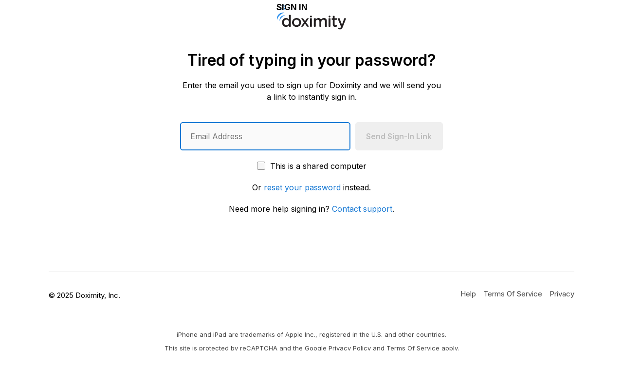

--- FILE ---
content_type: text/css; charset=utf-8
request_url: https://auth.doximity.com/assets/auth-D5V2AQGX.css
body_size: 28359
content:
@charset "UTF-8";@keyframes fadeIn{0%{opacity:0}to{opacity:1}}@keyframes fadeOut{0%{opacity:1}to{opacity:0}}@keyframes notificationIn{0%{opacity:0;margin-top:-65px}to{opacity:1;margin-top:0}}@keyframes notificationOut{0%{opacity:1;margin-top:0}to{opacity:0;margin-top:-65px}}.intl-tel-input{position:relative;display:block}.intl-tel-input *{box-sizing:border-box;-moz-box-sizing:border-box}.intl-tel-input .hide{display:none}.intl-tel-input .v-hide{visibility:hidden}.intl-tel-input input,.intl-tel-input input[type=tel],.intl-tel-input input[type=text]{position:relative;z-index:0;margin-top:0!important;margin-bottom:0!important;padding-right:36px;margin-right:0;outline:none}.intl-tel-input .flag-container{position:absolute;top:0;bottom:0;right:0;padding:0}.intl-tel-input .selected-flag{z-index:1;position:relative;width:90px;height:100%;padding:0 8px 0 0}.intl-tel-input .selected-flag .iti-flag{position:absolute;top:3px;bottom:0;margin:auto;display:none}.intl-tel-input .selected-flag .iti-arrow{position:absolute;top:50%;margin-top:-1px;right:8px;width:0;height:0;border-left:5px solid transparent;border-right:5px solid transparent;border-top:6px solid #555;opacity:.5}.intl-tel-input .selected-flag .iti-arrow.up{border-top:none;border-bottom:4px solid #555}.intl-tel-input .country-list{position:absolute;z-index:2;list-style:none;text-align:left;padding:0;margin:3px 0 0;background-color:#fff;border:1px solid #ccc;border-radius:5px;white-space:normal;max-height:220px;width:435px;overflow-y:scroll;-webkit-overflow-scrolling:touch}.intl-tel-input .country-list.dropup{bottom:100%;margin-bottom:-1px}.intl-tel-input .country-list .flag-box{display:inline-block;width:20px}.intl-tel-input .country-list .divider{padding-bottom:0;margin-bottom:0;border-bottom:1px solid #eee}.intl-tel-input .country-list .country{padding:11px 10px}.intl-tel-input .country-list .country .dial-code{color:#999}.intl-tel-input .country-list .country.highlight{background-color:#0000000d}.intl-tel-input .country-list .country-name,.intl-tel-input .country-list .dial-code,.intl-tel-input .country-list .flag-box{vertical-align:middle}.intl-tel-input .country-list .country-name,.intl-tel-input .country-list .flag-box{margin-right:6px;font-size:16px}.intl-tel-input.allow-dropdown input,.intl-tel-input.allow-dropdown input[type=tel],.intl-tel-input.allow-dropdown input[type=text],.intl-tel-input.separate-dial-code input,.intl-tel-input.separate-dial-code input[type=tel],.intl-tel-input.separate-dial-code input[type=text]{padding-right:11px;padding-left:52px;margin-left:0}.intl-tel-input.allow-dropdown .flag-container,.intl-tel-input.separate-dial-code .flag-container{right:auto;left:0}.intl-tel-input.allow-dropdown .selected-flag,.intl-tel-input.separate-dial-code .selected-flag{width:90px}.intl-tel-input.allow-dropdown .flag-container:hover{cursor:pointer}.intl-tel-input.allow-dropdown .flag-container:hover .selected-flag{background-color:#0000000d}.intl-tel-input.allow-dropdown input[disabled]+.flag-container:hover,.intl-tel-input.allow-dropdown input[readonly]+.flag-container:hover{cursor:default}.intl-tel-input.allow-dropdown input[disabled]+.flag-container:hover .selected-flag,.intl-tel-input.allow-dropdown input[readonly]+.flag-container:hover .selected-flag{background-color:transparent}.intl-tel-input.separate-dial-code .selected-flag{background-color:#0000000d;display:table}.intl-tel-input.separate-dial-code .selected-dial-code{display:table-cell;vertical-align:middle;padding:0 10px;font-size:23px}.intl-tel-input.separate-dial-code input,.intl-tel-input.separate-dial-code input[type=tel],.intl-tel-input.separate-dial-code input[type=text]{padding-left:103px}.intl-tel-input.iti-container{position:absolute;top:-1000px;left:-1000px;z-index:1060;padding:1px}.intl-tel-input.iti-container:hover{cursor:pointer}.iti-mobile .intl-tel-input.iti-container{inset:30px;position:fixed}.iti-mobile .intl-tel-input .country-list{max-height:100%;width:100%}.iti-mobile .intl-tel-input .country-list .country{padding:10px;line-height:26px}.iti-flag{width:20px;height:15px;box-shadow:none;background-image:url(https://c8y.doxcdn.com/image/upload/q_auto:good/Applications/vendor/packages/vendor-intl-tel-input/images/flags.png);background-repeat:no-repeat;background-color:#dbdbdb;background-position:20px 0}.iti-flag.be{width:18px}.iti-flag.ch{width:15px}.iti-flag.mc{width:19px}.iti-flag.ne{width:18px}.iti-flag.np{width:13px}.iti-flag.va{width:15px}.iti-flag.ac{height:10px;background-position:0 0}.iti-flag.ad{height:14px;background-position:-22px 0}.iti-flag.ae{height:10px;background-position:-44px 0}.iti-flag.af{height:14px;background-position:-66px 0}.iti-flag.ag{height:14px;background-position:-88px 0}.iti-flag.ai{height:10px;background-position:-110px 0}.iti-flag.al{height:15px;background-position:-132px 0}.iti-flag.am{height:10px;background-position:-154px 0}.iti-flag.ao{height:14px;background-position:-176px 0}.iti-flag.aq{height:14px;background-position:-198px 0}.iti-flag.ar{height:13px;background-position:-220px 0}.iti-flag.as{height:10px;background-position:-242px 0}.iti-flag.at{height:14px;background-position:-264px 0}.iti-flag.au{height:10px;background-position:-286px 0}.iti-flag.aw{height:14px;background-position:-308px 0}.iti-flag.ax{height:13px;background-position:-330px 0}.iti-flag.az{height:10px;background-position:-352px 0}.iti-flag.ba{height:10px;background-position:-374px 0}.iti-flag.bb{height:14px;background-position:-396px 0}.iti-flag.bd{height:12px;background-position:-418px 0}.iti-flag.be{height:15px;background-position:-440px 0}.iti-flag.bf{height:14px;background-position:-460px 0}.iti-flag.bg{height:12px;background-position:-482px 0}.iti-flag.bh{height:12px;background-position:-504px 0}.iti-flag.bi{height:12px;background-position:-526px 0}.iti-flag.bj{height:14px;background-position:-548px 0}.iti-flag.bl{height:14px;background-position:-570px 0}.iti-flag.bm{height:10px;background-position:-592px 0}.iti-flag.bn{height:10px;background-position:-614px 0}.iti-flag.bo{height:14px;background-position:-636px 0}.iti-flag.bq{height:14px;background-position:-658px 0}.iti-flag.br{height:14px;background-position:-680px 0}.iti-flag.bs{height:10px;background-position:-702px 0}.iti-flag.bt{height:14px;background-position:-724px 0}.iti-flag.bv{height:15px;background-position:-746px 0}.iti-flag.bw{height:14px;background-position:-768px 0}.iti-flag.by{height:10px;background-position:-790px 0}.iti-flag.bz{height:14px;background-position:-812px 0}.iti-flag.ca{height:10px;background-position:-834px 0}.iti-flag.cc{height:10px;background-position:-856px 0}.iti-flag.cd{height:15px;background-position:-878px 0}.iti-flag.cf{height:14px;background-position:-900px 0}.iti-flag.cg{height:14px;background-position:-922px 0}.iti-flag.ch{height:15px;background-position:-944px 0}.iti-flag.ci{height:14px;background-position:-961px 0}.iti-flag.ck{height:10px;background-position:-983px 0}.iti-flag.cl{height:14px;background-position:-1005px 0}.iti-flag.cm{height:14px;background-position:-1027px 0}.iti-flag.cn{height:14px;background-position:-1049px 0}.iti-flag.co{height:14px;background-position:-1071px 0}.iti-flag.cp{height:14px;background-position:-1093px 0}.iti-flag.cr{height:12px;background-position:-1115px 0}.iti-flag.cu{height:10px;background-position:-1137px 0}.iti-flag.cv{height:12px;background-position:-1159px 0}.iti-flag.cw{height:14px;background-position:-1181px 0}.iti-flag.cx{height:10px;background-position:-1203px 0}.iti-flag.cy{height:14px;background-position:-1225px 0}.iti-flag.cz{height:14px;background-position:-1247px 0}.iti-flag.de{height:12px;background-position:-1269px 0}.iti-flag.dg{height:10px;background-position:-1291px 0}.iti-flag.dj{height:14px;background-position:-1313px 0}.iti-flag.dk{height:15px;background-position:-1335px 0}.iti-flag.dm{height:10px;background-position:-1357px 0}.iti-flag.do{height:14px;background-position:-1379px 0}.iti-flag.dz{height:14px;background-position:-1401px 0}.iti-flag.ea{height:14px;background-position:-1423px 0}.iti-flag.ec{height:14px;background-position:-1445px 0}.iti-flag.ee{height:13px;background-position:-1467px 0}.iti-flag.eg{height:14px;background-position:-1489px 0}.iti-flag.eh{height:10px;background-position:-1511px 0}.iti-flag.er{height:10px;background-position:-1533px 0}.iti-flag.es{height:14px;background-position:-1555px 0}.iti-flag.et{height:10px;background-position:-1577px 0}.iti-flag.eu{height:14px;background-position:-1599px 0}.iti-flag.fi{height:12px;background-position:-1621px 0}.iti-flag.fj{height:10px;background-position:-1643px 0}.iti-flag.fk{height:10px;background-position:-1665px 0}.iti-flag.fm{height:11px;background-position:-1687px 0}.iti-flag.fo{height:15px;background-position:-1709px 0}.iti-flag.fr{height:14px;background-position:-1731px 0}.iti-flag.ga{height:15px;background-position:-1753px 0}.iti-flag.gb{height:10px;background-position:-1775px 0}.iti-flag.gd{height:12px;background-position:-1797px 0}.iti-flag.ge{height:14px;background-position:-1819px 0}.iti-flag.gf{height:14px;background-position:-1841px 0}.iti-flag.gg{height:14px;background-position:-1863px 0}.iti-flag.gh{height:14px;background-position:-1885px 0}.iti-flag.gi{height:10px;background-position:-1907px 0}.iti-flag.gl{height:14px;background-position:-1929px 0}.iti-flag.gm{height:14px;background-position:-1951px 0}.iti-flag.gn{height:14px;background-position:-1973px 0}.iti-flag.gp{height:14px;background-position:-1995px 0}.iti-flag.gq{height:14px;background-position:-2017px 0}.iti-flag.gr{height:14px;background-position:-2039px 0}.iti-flag.gs{height:10px;background-position:-2061px 0}.iti-flag.gt{height:13px;background-position:-2083px 0}.iti-flag.gu{height:11px;background-position:-2105px 0}.iti-flag.gw{height:10px;background-position:-2127px 0}.iti-flag.gy{height:12px;background-position:-2149px 0}.iti-flag.hk{height:14px;background-position:-2171px 0}.iti-flag.hm{height:10px;background-position:-2193px 0}.iti-flag.hn{height:10px;background-position:-2215px 0}.iti-flag.hr{height:10px;background-position:-2237px 0}.iti-flag.ht{height:12px;background-position:-2259px 0}.iti-flag.hu{height:10px;background-position:-2281px 0}.iti-flag.ic{height:14px;background-position:-2303px 0}.iti-flag.id{height:14px;background-position:-2325px 0}.iti-flag.ie{height:10px;background-position:-2347px 0}.iti-flag.il{height:15px;background-position:-2369px 0}.iti-flag.im{height:10px;background-position:-2391px 0}.iti-flag.in{height:14px;background-position:-2413px 0}.iti-flag.io{height:10px;background-position:-2435px 0}.iti-flag.iq{height:14px;background-position:-2457px 0}.iti-flag.ir{height:12px;background-position:-2479px 0}.iti-flag.is{height:15px;background-position:-2501px 0}.iti-flag.it{height:14px;background-position:-2523px 0}.iti-flag.je{height:12px;background-position:-2545px 0}.iti-flag.jm{height:10px;background-position:-2567px 0}.iti-flag.jo{height:10px;background-position:-2589px 0}.iti-flag.jp{height:14px;background-position:-2611px 0}.iti-flag.ke{height:14px;background-position:-2633px 0}.iti-flag.kg{height:12px;background-position:-2655px 0}.iti-flag.kh{height:13px;background-position:-2677px 0}.iti-flag.ki{height:10px;background-position:-2699px 0}.iti-flag.km{height:12px;background-position:-2721px 0}.iti-flag.kn{height:14px;background-position:-2743px 0}.iti-flag.kp{height:10px;background-position:-2765px 0}.iti-flag.kr{height:14px;background-position:-2787px 0}.iti-flag.kw{height:10px;background-position:-2809px 0}.iti-flag.ky{height:10px;background-position:-2831px 0}.iti-flag.kz{height:10px;background-position:-2853px 0}.iti-flag.la{height:14px;background-position:-2875px 0}.iti-flag.lb{height:14px;background-position:-2897px 0}.iti-flag.lc{height:10px;background-position:-2919px 0}.iti-flag.li{height:12px;background-position:-2941px 0}.iti-flag.lk{height:10px;background-position:-2963px 0}.iti-flag.lr{height:11px;background-position:-2985px 0}.iti-flag.ls{height:14px;background-position:-3007px 0}.iti-flag.lt{height:12px;background-position:-3029px 0}.iti-flag.lu{height:12px;background-position:-3051px 0}.iti-flag.lv{height:10px;background-position:-3073px 0}.iti-flag.ly{height:10px;background-position:-3095px 0}.iti-flag.ma{height:14px;background-position:-3117px 0}.iti-flag.mc{height:15px;background-position:-3139px 0}.iti-flag.md{height:10px;background-position:-3160px 0}.iti-flag.me{height:10px;background-position:-3182px 0}.iti-flag.mf{height:14px;background-position:-3204px 0}.iti-flag.mg{height:14px;background-position:-3226px 0}.iti-flag.mh{height:11px;background-position:-3248px 0}.iti-flag.mk{height:10px;background-position:-3270px 0}.iti-flag.ml{height:14px;background-position:-3292px 0}.iti-flag.mm{height:14px;background-position:-3314px 0}.iti-flag.mn{height:10px;background-position:-3336px 0}.iti-flag.mo{height:14px;background-position:-3358px 0}.iti-flag.mp{height:10px;background-position:-3380px 0}.iti-flag.mq{height:14px;background-position:-3402px 0}.iti-flag.mr{height:14px;background-position:-3424px 0}.iti-flag.ms{height:10px;background-position:-3446px 0}.iti-flag.mt{height:14px;background-position:-3468px 0}.iti-flag.mu{height:14px;background-position:-3490px 0}.iti-flag.mv{height:14px;background-position:-3512px 0}.iti-flag.mw{height:14px;background-position:-3534px 0}.iti-flag.mx{height:12px;background-position:-3556px 0}.iti-flag.my{height:10px;background-position:-3578px 0}.iti-flag.mz{height:14px;background-position:-3600px 0}.iti-flag.na{height:14px;background-position:-3622px 0}.iti-flag.nc{height:10px;background-position:-3644px 0}.iti-flag.ne{height:15px;background-position:-3666px 0}.iti-flag.nf{height:10px;background-position:-3686px 0}.iti-flag.ng{height:10px;background-position:-3708px 0}.iti-flag.ni{height:12px;background-position:-3730px 0}.iti-flag.nl{height:14px;background-position:-3752px 0}.iti-flag.no{height:15px;background-position:-3774px 0}.iti-flag.np{height:15px;background-position:-3796px 0}.iti-flag.nr{height:10px;background-position:-3811px 0}.iti-flag.nu{height:10px;background-position:-3833px 0}.iti-flag.nz{height:10px;background-position:-3855px 0}.iti-flag.om{height:10px;background-position:-3877px 0}.iti-flag.pa{height:14px;background-position:-3899px 0}.iti-flag.pe{height:14px;background-position:-3921px 0}.iti-flag.pf{height:14px;background-position:-3943px 0}.iti-flag.pg{height:15px;background-position:-3965px 0}.iti-flag.ph{height:10px;background-position:-3987px 0}.iti-flag.pk{height:14px;background-position:-4009px 0}.iti-flag.pl{height:13px;background-position:-4031px 0}.iti-flag.pm{height:14px;background-position:-4053px 0}.iti-flag.pn{height:10px;background-position:-4075px 0}.iti-flag.pr{height:14px;background-position:-4097px 0}.iti-flag.ps{height:10px;background-position:-4119px 0}.iti-flag.pt{height:14px;background-position:-4141px 0}.iti-flag.pw{height:13px;background-position:-4163px 0}.iti-flag.py{height:11px;background-position:-4185px 0}.iti-flag.qa{height:8px;background-position:-4207px 0}.iti-flag.re{height:14px;background-position:-4229px 0}.iti-flag.ro{height:14px;background-position:-4251px 0}.iti-flag.rs{height:14px;background-position:-4273px 0}.iti-flag.ru{height:14px;background-position:-4295px 0}.iti-flag.rw{height:14px;background-position:-4317px 0}.iti-flag.sa{height:14px;background-position:-4339px 0}.iti-flag.sb{height:10px;background-position:-4361px 0}.iti-flag.sc{height:10px;background-position:-4383px 0}.iti-flag.sd{height:10px;background-position:-4405px 0}.iti-flag.se{height:13px;background-position:-4427px 0}.iti-flag.sg{height:14px;background-position:-4449px 0}.iti-flag.sh{height:10px;background-position:-4471px 0}.iti-flag.si{height:10px;background-position:-4493px 0}.iti-flag.sj{height:15px;background-position:-4515px 0}.iti-flag.sk{height:14px;background-position:-4537px 0}.iti-flag.sl{height:14px;background-position:-4559px 0}.iti-flag.sm{height:15px;background-position:-4581px 0}.iti-flag.sn{height:14px;background-position:-4603px 0}.iti-flag.so{height:14px;background-position:-4625px 0}.iti-flag.sr{height:14px;background-position:-4647px 0}.iti-flag.ss{height:10px;background-position:-4669px 0}.iti-flag.st{height:10px;background-position:-4691px 0}.iti-flag.sv{height:12px;background-position:-4713px 0}.iti-flag.sx{height:14px;background-position:-4735px 0}.iti-flag.sy{height:14px;background-position:-4757px 0}.iti-flag.sz{height:14px;background-position:-4779px 0}.iti-flag.ta{height:10px;background-position:-4801px 0}.iti-flag.tc{height:10px;background-position:-4823px 0}.iti-flag.td{height:14px;background-position:-4845px 0}.iti-flag.tf{height:14px;background-position:-4867px 0}.iti-flag.tg{height:13px;background-position:-4889px 0}.iti-flag.th{height:14px;background-position:-4911px 0}.iti-flag.tj{height:10px;background-position:-4933px 0}.iti-flag.tk{height:10px;background-position:-4955px 0}.iti-flag.tl{height:10px;background-position:-4977px 0}.iti-flag.tm{height:14px;background-position:-4999px 0}.iti-flag.tn{height:14px;background-position:-5021px 0}.iti-flag.to{height:10px;background-position:-5043px 0}.iti-flag.tr{height:14px;background-position:-5065px 0}.iti-flag.tt{height:12px;background-position:-5087px 0}.iti-flag.tv{height:10px;background-position:-5109px 0}.iti-flag.tw{height:14px;background-position:-5131px 0}.iti-flag.tz{height:14px;background-position:-5153px 0}.iti-flag.ua{height:14px;background-position:-5175px 0}.iti-flag.ug{height:14px;background-position:-5197px 0}.iti-flag.um{height:11px;background-position:-5219px 0}.iti-flag.un{height:14px;background-position:-5241px 0}.iti-flag.us{height:11px;background-position:-5263px 0}.iti-flag.uy{height:14px;background-position:-5285px 0}.iti-flag.uz{height:10px;background-position:-5307px 0}.iti-flag.va{height:15px;background-position:-5329px 0}.iti-flag.vc{height:14px;background-position:-5346px 0}.iti-flag.ve{height:14px;background-position:-5368px 0}.iti-flag.vg{height:10px;background-position:-5390px 0}.iti-flag.vi{height:14px;background-position:-5412px 0}.iti-flag.vn{height:14px;background-position:-5434px 0}.iti-flag.vu{height:12px;background-position:-5456px 0}.iti-flag.wf{height:14px;background-position:-5478px 0}.iti-flag.ws{height:10px;background-position:-5500px 0}.iti-flag.xk{height:15px;background-position:-5522px 0}.iti-flag.ye{height:14px;background-position:-5544px 0}.iti-flag.yt{height:14px;background-position:-5566px 0}.iti-flag.za{height:14px;background-position:-5588px 0}.iti-flag.zm{height:14px;background-position:-5610px 0}.iti-flag.zw{height:10px;background-position:-5632px 0}.iti-flag.np{background-color:transparent}@media (-webkit-min-device-pixel-ratio: 2),(min-resolution: 192dpi){.iti-flag{background-size:5652px 15px;background-image:url(https://c8y.doxcdn.com/image/upload/q_auto:good/Applications/vendor/packages/vendor-intl-tel-input/images/flags-2x.png)}}@media screen and (max-width: 640px){.intl-tel-input .country-list{width:auto}.intl-tel-input .country-list .divider{border-bottom-color:#eee}.intl-tel-input .country-list .country-name,.intl-tel-input .country-list .flag-box{font-size:15px}}[data-client=native][data-client=ios] .intl-tel-input .country-list,[data-client=ios] .intl-tel-input .country-list,.scoped-mobile-native-ios .intl-tel-input .country-list{border-radius:10px}[data-client=native][data-client=ios] .intl-tel-input.separate-dial-code .selected-flag,[data-client=ios] .intl-tel-input.separate-dial-code .selected-flag,.scoped-mobile-native-ios .intl-tel-input.separate-dial-code .selected-flag{border-top-left-radius:10px;border-bottom-left-radius:10px}[data-client=native][data-client=android] .intl-tel-input .country-list,[data-client=android] .intl-tel-input .country-list,.scoped-mobile-native-android .intl-tel-input .country-list{border-radius:5px}[data-client=native][data-client=android] .intl-tel-input.separate-dial-code .selected-flag,[data-client=android] .intl-tel-input.separate-dial-code .selected-flag,.scoped-mobile-native-android .intl-tel-input.separate-dial-code .selected-flag{border-top-left-radius:5px;border-bottom-left-radius:5px}@media (prefers-color-scheme: dark){[data-client=native] .intl-tel-input .selected-flag .iti-arrow,.scoped-mobile-native .intl-tel-input .selected-flag .iti-arrow,.auth-layout-main-native .intl-tel-input .selected-flag .iti-arrow{border-top-color:#fff}[data-client=native] .intl-tel-input .country-list,.scoped-mobile-native .intl-tel-input .country-list,.auth-layout-main-native .intl-tel-input .country-list{background-color:#333;border-color:#333}[data-client=native] .intl-tel-input .country-list .divider,.scoped-mobile-native .intl-tel-input .country-list .divider,.auth-layout-main-native .intl-tel-input .country-list .divider{border-bottom-color:#333}[data-client=native] .intl-tel-input .country-list .country,.scoped-mobile-native .intl-tel-input .country-list .country,.auth-layout-main-native .intl-tel-input .country-list .country{background-color:#333}[data-client=native] .intl-tel-input .country-list .country.highlight,.scoped-mobile-native .intl-tel-input .country-list .country.highlight,.auth-layout-main-native .intl-tel-input .country-list .country.highlight{background-color:#404040}}.svg-icon{display:inline-block;height:1em;width:1em;line-height:1;position:relative;top:.125em;fill:currentColor;overflow:visible;pointer-events:none}.svg-icon *{fill:currentColor}@keyframes loading{0%{transform:rotate(0)}to{transform:rotate(360deg)}}@-webkit-keyframes loading{0%{-webkit-transform:rotate(0deg)}to{-webkit-transform:rotate(360deg)}}@-moz-keyframes loading{0%{-moz-transform:rotate(0deg)}to{-moz-transform:rotate(360deg)}}.load{-webkit-animation-duration:1s;-moz-animation-duration:1s;animation-duration:1s;-webkit-animation-iteration-count:infinite;-moz-animation-iteration-count:infinite;animation-iteration-count:infinite;-webkit-animation-name:loading;-moz-animation-name:loading;animation-name:loading;-webkit-animation-timing-function:linear;-moz-animation-timing-function:linear;animation-timing-function:linear;border-radius:99em;border:3px solid #DDD;border-left-color:#666;display:inline-block;height:34px;width:34px}.load.smallest{width:9px;height:9px;border-width:1px}.load.small{width:16px;height:16px;border-width:2px}.load.large{width:48px;height:48px;border-width:4px}*{outline:none}*:focus{box-shadow:0 0 0 1px #fff,0 0 0 3px #1276d3}a:focus{border-radius:1px}input:not([type=checkbox]):not([type=radio]):not([type=submit]):not(.btn):focus,select:focus,textarea:focus{outline:none;border-color:#1276d3;box-shadow:inset 0 0 0 1px #1276d3}input[type=checkbox]:focus,input[type=radio]:focus{outline:none;box-shadow:0 0 0 1px #fff,0 0 0 3px #1276d3}input[type=checkbox]:focus{border-radius:3px}button:focus,input[type=submit]:focus,.btn:focus{box-shadow:0 0 0 1px #fff,0 0 0 3px #1276d3;border-radius:5px}.wcag-compliant-hide{position:absolute;top:-9999px!important;left:-9999px!important}a.wcag-skip-to-main-content{position:fixed;inset:-9999px auto auto -9999px;width:1px;height:1px;overflow:hidden;z-index:-1;font-size:14px;border-radius:5px;line-height:1;padding:10px;outline:none}a.wcag-skip-to-main-content:focus,a.wcag-skip-to-main-content:active{position:fixed;inset:5px auto auto 5px;z-index:99999;width:auto;height:auto;color:#fff;background:#000000bf;-webkit-backdrop-filter:blur(10px);backdrop-filter:blur(10px);box-shadow:none;border-radius:5px;outline:none;outline-offset:0}@media screen and (max-width: 640px){a.wcag-skip-to-main-content{display:none}}body{display:block!important}html{font-family:sans-serif;-ms-text-size-adjust:100%;-webkit-text-size-adjust:100%}body{margin:0}article,aside,details,figcaption,figure,footer,header,main,menu,nav,section,summary{display:block}audio,canvas,progress,video{display:inline-block}audio:not([controls]){display:none;height:0}progress{vertical-align:baseline}template,[hidden]{display:none}a{background-color:transparent}a:active,a:hover{outline-width:0}abbr[title]{border-bottom:none;text-decoration:underline;text-decoration:underline dotted}b,strong{font-weight:inherit;font-weight:bolder}dfn{font-style:italic}mark{background-color:#ff0;color:#000}small{font-size:80%}sub,sup{font-size:75%;line-height:0;position:relative;vertical-align:baseline}sub{bottom:-4px}sup{top:-9px}img{border-style:none}svg:not(:root){overflow:hidden}code,kbd,pre,samp{font-family:monospace;font-size:16px}figure{margin:20px 40px}hr{box-sizing:content-box;height:0;overflow:visible}button,input,select,textarea{font:inherit}optgroup{font-weight:700}button,input,select{overflow:visible}button,input,select,textarea{margin:0}button,select{text-transform:none}button,[type=button],[type=reset],[type=submit]{cursor:pointer}[disabled]{cursor:default}button,html [type=button],[type=reset],[type=submit]{-moz-appearance:button;-ms-appearance:button;-o-appearance:button;-webkit-appearance:button;appearance:button}button::-moz-focus-inner,input::-moz-focus-inner{border:0;padding:0}button:-moz-focusring,input:-moz-focusring{outline:1px dotted ButtonText}fieldset{border:1px solid #c0c0c0;margin:0 2px;padding:6px 11px 13px}legend{box-sizing:border-box;color:inherit;display:table;max-width:100%;padding:0;white-space:normal}textarea{overflow:auto}*{box-sizing:border-box;-moz-box-sizing:border-box;-webkit-box-sizing:border-box}html{height:100%;width:100%}body{height:100%;width:100%;background:#fff;color:#444;font:17px/1.7 Inter,-apple-system,BlinkMacSystemFont,Helvetica,Roboto,sans-serif;-moz-osx-font-smoothing:grayscale;-webkit-font-smoothing:antialiased;font-smoothing:antialiased}body:after{content:"";display:table;clear:both}img{height:auto;max-width:100%}svg{shape-rendering:geometricPrecision;max-width:100%;height:auto}iframe{border:0;display:block;width:100%}h1,h2,h3,h4,h5,h6,p,ul,ol{color:#000;margin:20px 0}h1,.heading-1,h2,.heading-2,h3,.heading-3,h4,.heading-4,h5,.heading-5,h6,.heading-6{color:#000;font-family:Inter,-apple-system,BlinkMacSystemFont,Helvetica,Roboto,sans-serif;font-weight:700;line-height:1.2;margin:20px 0;display:block}h1,.heading-1{font-size:41px}@media screen and (max-width: 860px){h1,.heading-1{font-size:28px}}h2,.heading-2{font-size:32px}@media screen and (max-width: 860px){h2,.heading-2{font-size:22px}}h3,.heading-3{font-size:22px}@media screen and (max-width: 860px){h3,.heading-3{font-size:18px}}h4,.heading-4{font-size:20px}@media screen and (max-width: 860px){h4,.heading-4{font-size:18px}}h5,.heading-5{font-size:18px}@media screen and (max-width: 860px){h5,.heading-5{font-size:18px}}h6,.heading-6{font-size:16px}@media screen and (max-width: 860px){h6,.heading-6{font-size:18px}}p{font-size:16px;line-height:1.5}ul,ol{padding:0}li{list-style:none}small{font-size:15px}a{color:#1276d3;text-decoration:none}a:hover{color:#0e5ca4;transition:color .1s ease-in-out}a:not(.btn){display:inline-block}blockquote{margin:20px 0;padding:0 20px;border-left:7px solid #EEEEEE;border-left:7px solid rgba(0,0,0,.1);opacity:.9}cite{margin:20px 0;display:block}strong,b,.bold{font-weight:600}img{width:100%}fieldset.padding{padding-left:24px;padding-right:24px}hr{border:none;background:#eee;clear:both;margin:24px auto;height:3px}hr.half{width:50%}hr.small{width:76px}hr.small.left{margin:26px auto 26px 0}pre{white-space:pre-wrap;word-break:break-all}code{color:#333;font-family:Menlo,Consolas,Lucida Console,Courier,monospace;font-size:13px;background:#eee;padding:26px;margin:0;border-radius:1px;display:inline-block;word-break:break-word}p code{display:inline;padding:2px 7px 2px 5px;margin:0 5px 0 0}dl{display:table;width:100%}dt,dd{display:table-cell;vertical-align:top;float:left;clear:both}dt{color:#666;font-size:14px}dd{color:#000;font-weight:400;padding-bottom:5px}dd:after{content:" "}dd i{margin:0 20px 0 0}table{width:100%}table.box{padding:10px}th{font-weight:400;color:#000;text-align:left}td{border-top:1px solid #EEEEEE;padding:10px;text-align:left;vertical-align:top}th{padding:10px;text-align:left;vertical-align:top}tfoot tr{border-bottom:0}tr.subheader td{border-top:none;font-weight:700;padding-top:34px}fieldset{border-radius:1px;border:0;margin:20px 0}fieldset legend{font-weight:400;padding:0 4px}label{-webkit-user-select:none;user-select:none;position:relative}label sup{opacity:.5;position:absolute;top:15px;left:5px;z-index:1}input,select,textarea,button,.btn{font-weight:400;line-height:normal}input:not([type=checkbox]):not([type=radio]),.btn{height:58px}input,select,textarea{-moz-appearance:none;-ms-appearance:none;-o-appearance:none;-webkit-appearance:none;appearance:none;background-color:#fff;border-radius:5px;border:1px solid #BBBBBB;box-shadow:none;color:#444;display:block;font-family:Inter,-apple-system,BlinkMacSystemFont,Helvetica,Roboto,sans-serif;font-size:16px;padding:17px 20px}input:hover,input:focus,select:hover,select:focus,textarea:hover,textarea:focus{background-color:#fafafa}input::-webkit-outer-spin-button,input::-webkit-inner-spin-button{-moz-appearance:none;-ms-appearance:none;-o-appearance:none;-webkit-appearance:none;appearance:none}input[type=number],input[type=tel]{-moz-appearance:textfield;-ms-appearance:textfield;-o-appearance:textfield;-webkit-appearance:textfield;appearance:textfield}textarea{line-height:1.2}select{background-image:url(data:image/svg+xml;utf8,%3Csvg%20xmlns%3D%22http%3A%2F%2Fwww.w3.org%2F2000%2Fsvg%22%20xmlns%3Axlink%3D%22http%3A%2F%2Fwww.w3.org%2F1999%2Fxlink%22%20x%3D%220px%22%20y%3D%220px%22%20width%3D%22512px%22%20height%3D%22512px%22%20viewBox%3D%220%200%20512%20512%22%20style%3D%22enable-background%3Anew%200%200%20512%20512%3B%22%20xml%3Aspace%3D%22preserve%22%3E%3Cpolyline%20points%3D%22114.3%2C212.8%20388%2C212.8%20251.1%2C0%20114.3%2C212.8%22%2F%3E%3Cpolyline%20points%3D%22388%2C297.9%20114.3%2C297.9%20251.1%2C510.7%20388%2C297.9%22%2F%3E%3C%2Fsvg%3E);background-size:17px;background-repeat:no-repeat;background-position:99% 50%;padding:11px 24px 11px 9px;line-height:1.29}input[type=file]{background-color:#f6f6f6;font-size:15px;line-height:0;padding:14px 9px;width:100%}input[type=range]{padding:14px 9px}input[type=search]{box-sizing:border-box!important}input[type=checkbox],input[type=radio]{background-color:#f6f6f6;border:1px solid #888;display:inline-block;height:17px;margin:0 5px -2px 0;padding:0;position:relative;top:0;width:17px;overflow:hidden;-moz-box-shadow:none;-ms-box-shadow:none;-o-box-shadow:none;-webkit-box-shadow:none;box-shadow:none}input[type=checkbox]:checked,input[type=radio]:checked{background-color:#1276d3;border-color:#1276d3}input[type=checkbox]:disabled,input[type=radio]:disabled{opacity:.3}input[type=checkbox]{border-radius:3px}input[type=checkbox]:checked{border:none;bottom:0;color:#fff;background-size:17px;background-repeat:no-repeat;background-position:50%;background-image:url(data:image/svg+xml;utf8,%3Csvg%20xmlns%3D%27http%3A%2F%2Fwww.w3.org%2F2000%2Fsvg%27%20viewBox%3D%270%200%2050%2050%27%3E%3Cstyle%20type%3D%27text%2Fcss%27%3E.svg-icon-check-inverse%7Bfill%3A%23fff%3B%7D%3C%2Fstyle%3E%3Cpath%20class%3D%27svg-icon-check-inverse%27%20d%3D%27M44.3%2012.2l-2.5-2.6-24%2024.3-9.1-9.1-2.5%202.5%2010.4%2010.4c.4.4.9.7%201.3.7.3%200%20.8-.3%201.2-.7l25.2-25.5z%27%2F%3E%3C%2Fsvg%3E)}input[type=radio]{border-radius:99em}input[type=radio]:checked:before{color:#fff;content:" ";height:17px;overflow:hidden;position:absolute;text-align:center;top:0;width:17px}[type=checkbox],[type=radio]{box-sizing:border-box;padding:0}[type=number]::-webkit-inner-spin-button,[type=number]::-webkit-outer-spin-button{height:auto}[type=search]{-moz-appearance:textfield;-ms-appearance:textfield;-o-appearance:textfield;-webkit-appearance:textfield;appearance:textfield}[type=search]::-webkit-search-cancel-button,[type=search]::-webkit-search-decoration{-moz-appearance:none;-ms-appearance:none;-o-appearance:none;-webkit-appearance:none;appearance:none}@media screen and (max-width: 860px){blockquote{margin-bottom:20px}}@media screen and (max-width: 780px){p{font-size:16px}table{width:100%;display:block;overflow-x:auto}table.box{padding:0}th,td{white-space:nowrap}}[class*=col-]{float:left}.col-1-3{width:33.3333%}.col-2-3{width:66.6666%}.col-1-2{width:50%}.col-1-4{width:25%}.col-3-4{width:75%}.col-1-5{width:20%}.col-1-8{width:12.5%}.col-7-8{width:87.5%}.autogrid{display:table;table-layout:fixed;width:100%}.autocol,.col{width:auto;display:table-cell;vertical-align:top}@media screen and (max-width: 640px){[class*=col-]{width:100%}.col{width:100%;display:block}.retain .col{display:table-cell}.retain .col-1-3{width:33.3333%}.retain .col-2-3{width:66.6666%}.retain .col-1-2{width:50%}.retain .col-1-4{width:25%}.retain .col-3-4{width:75%}.retain .col-1-5{width:20%}.retain .col-1-8{width:12.5%}.retain .col-7-8{width:87.5%}}.btn,a.btn,button.btn,input[type=submit].btn{-moz-appearance:none;-ms-appearance:none;-o-appearance:none;-webkit-appearance:none;appearance:none;background:transparent;border:1px solid #666666;border-radius:5px;box-shadow:none;color:#666;cursor:pointer;font-size:16px;font-weight:600;display:inline-block;height:auto;margin:0;text-align:center;text-decoration:none;-webkit-user-select:none;user-select:none;white-space:nowrap;word-wrap:normal;padding:17px}.btn i,a.btn i,button.btn i,input[type=submit].btn i{color:inherit}.btn svg,a.btn svg,button.btn svg,input[type=submit].btn svg{fill:currentColor}.btn.white,a.btn.white,button.btn.white,input[type=submit].btn.white{color:#fff;border-color:#fff}.btn.white.solid,.btn.white:hover,a.btn.white.solid,a.btn.white:hover,button.btn.white.solid,button.btn.white:hover,input[type=submit].btn.white.solid,input[type=submit].btn.white:hover{color:#000;background:#fff}.btn.gray-lighter,a.btn.gray-lighter,button.btn.gray-lighter,input[type=submit].btn.gray-lighter{color:#efefef;border-color:#efefef}.btn.gray-lighter.solid,.btn.gray-lighter:hover,a.btn.gray-lighter.solid,a.btn.gray-lighter:hover,button.btn.gray-lighter.solid,button.btn.gray-lighter:hover,input[type=submit].btn.gray-lighter.solid,input[type=submit].btn.gray-lighter:hover{color:#999;background:#efefef}.btn.gray-light,a.btn.gray-light,button.btn.gray-light,input[type=submit].btn.gray-light{color:#eee;border-color:#eee}.btn.gray-light.solid,.btn.gray-light:hover,a.btn.gray-light.solid,a.btn.gray-light:hover,button.btn.gray-light.solid,button.btn.gray-light:hover,input[type=submit].btn.gray-light.solid,input[type=submit].btn.gray-light:hover{color:#fff;background:#eee}.btn.gray-dark,a.btn.gray-dark,button.btn.gray-dark,input[type=submit].btn.gray-dark{color:#333;border-color:#333}.btn.gray-dark.solid,.btn.gray-dark:hover,a.btn.gray-dark.solid,a.btn.gray-dark:hover,button.btn.gray-dark.solid,button.btn.gray-dark:hover,input[type=submit].btn.gray-dark.solid,input[type=submit].btn.gray-dark:hover{color:#fff;background:#333}.btn.black,a.btn.black,button.btn.black,input[type=submit].btn.black{color:#000;border-color:#000}.btn.black.solid,.btn.black:hover,a.btn.black.solid,a.btn.black:hover,button.btn.black.solid,button.btn.black:hover,input[type=submit].btn.black.solid,input[type=submit].btn.black:hover{color:#fff;background:#000}.btn.red,a.btn.red,button.btn.red,input[type=submit].btn.red{color:#e30c00;border-color:#e30c00}.btn.red.solid,.btn.red:hover,a.btn.red.solid,a.btn.red:hover,button.btn.red.solid,button.btn.red:hover,input[type=submit].btn.red.solid,input[type=submit].btn.red:hover{color:#fff;background:#e30c00}.btn.orange,a.btn.orange,button.btn.orange,input[type=submit].btn.orange{color:#fc632a;border-color:#fc632a}.btn.orange.solid,.btn.orange:hover,a.btn.orange.solid,a.btn.orange:hover,button.btn.orange.solid,button.btn.orange:hover,input[type=submit].btn.orange.solid,input[type=submit].btn.orange:hover{color:#fff;background:#fc632a}.btn.yellow,a.btn.yellow,button.btn.yellow,input[type=submit].btn.yellow{color:#fc6;border-color:#fc6}.btn.yellow.solid,.btn.yellow:hover,a.btn.yellow.solid,a.btn.yellow:hover,button.btn.yellow.solid,button.btn.yellow:hover,input[type=submit].btn.yellow.solid,input[type=submit].btn.yellow:hover{color:#fff;background:#fc6}.btn.blue,a.btn.blue,button.btn.blue,input[type=submit].btn.blue{color:#1276d3;border-color:#1276d3}.btn.blue.solid,.btn.blue:hover,a.btn.blue.solid,a.btn.blue:hover,button.btn.blue.solid,button.btn.blue:hover,input[type=submit].btn.blue.solid,input[type=submit].btn.blue:hover{color:#fff;background:#1276d3}.btn.green,a.btn.green,button.btn.green,input[type=submit].btn.green{color:#26a53b;border-color:#26a53b}.btn.green.solid,.btn.green:hover,a.btn.green.solid,a.btn.green:hover,button.btn.green.solid,button.btn.green:hover,input[type=submit].btn.green.solid,input[type=submit].btn.green:hover{color:#fff;background:#26a53b}.btn.solid:hover,.btn.solid:active,a.btn.solid:hover,a.btn.solid:active,button.btn.solid:hover,button.btn.solid:active,input[type=submit].btn.solid:hover,input[type=submit].btn.solid:active{opacity:.9}.btn.round,a.btn.round,button.btn.round,input[type=submit].btn.round{border-radius:9999px}.btn.solid,a.btn.solid,button.btn.solid,input[type=submit].btn.solid{color:#fff;background:#444}.btn.full,a.btn.full,button.btn.full,input[type=submit].btn.full{padding-left:.5em;padding-right:.5em}.btn.no-outline,a.btn.no-outline,button.btn.no-outline,input[type=submit].btn.no-outline{border-color:transparent}.btn:hover,.btn:active,a.btn:hover,a.btn:active,button.btn:hover,button.btn:active,input[type=submit].btn:hover,input[type=submit].btn:active{transition:none;opacity:.8;box-shadow:none}.btn:disabled,.btn:disabled:hover,.btn:disabled:active,.btn:disabled:focus,.btn.btn-loading,.btn.btn-loading:hover,.btn.btn-loading:active,.btn.btn-loading:focus,a.btn:disabled,a.btn:disabled:hover,a.btn:disabled:active,a.btn:disabled:focus,a.btn.btn-loading,a.btn.btn-loading:hover,a.btn.btn-loading:active,a.btn.btn-loading:focus,button.btn:disabled,button.btn:disabled:hover,button.btn:disabled:active,button.btn:disabled:focus,button.btn.btn-loading,button.btn.btn-loading:hover,button.btn.btn-loading:active,button.btn.btn-loading:focus,input[type=submit].btn:disabled,input[type=submit].btn:disabled:hover,input[type=submit].btn:disabled:active,input[type=submit].btn:disabled:focus,input[type=submit].btn.btn-loading,input[type=submit].btn.btn-loading:hover,input[type=submit].btn.btn-loading:active,input[type=submit].btn.btn-loading:focus{background-color:#ccc!important;border-color:#ccc!important;color:#222!important;cursor:default!important;opacity:.3!important;-webkit-user-select:none!important;user-select:none!important;pointer-events:none!important}.btn.btn-loading,.btn.btn-loading:hover,.btn.btn-loading:active,.btn.btn-loading:focus,a.btn.btn-loading,a.btn.btn-loading:hover,a.btn.btn-loading:active,a.btn.btn-loading:focus,button.btn.btn-loading,button.btn.btn-loading:hover,button.btn.btn-loading:active,button.btn.btn-loading:focus,input[type=submit].btn.btn-loading,input[type=submit].btn.btn-loading:hover,input[type=submit].btn.btn-loading:active,input[type=submit].btn.btn-loading:focus{color:#0000!important;height:58px;background:#ccc!important;background-position:center!important;background-repeat:no-repeat!important;background-size:35px!important;background-image:url("data:image/svg+xml;charset=utf8,%3Csvg%20class%3D%22lds-spinner%22%20width%3D%2264%22%20height%3D%2264%22%20xmlns%3D%22http%3A%2F%2Fwww.w3.org%2F2000%2Fsvg%22%20viewBox%3D%220%200%20100%20100%22%20preserveAspectRatio%3D%22xMidYMid%22%20style%3D%22background%3A0%200%22%3E%3Cg%3E%3Crect%20x%3D%2247.5%22%20y%3D%2223%22%20rx%3D%229.5%22%20ry%3D%224.6%22%20width%3D%225%22%20height%3D%2214%22%3E%3Canimate%20attributeName%3D%22opacity%22%20values%3D%221%3B0%22%20keyTimes%3D%220%3B1%22%20dur%3D%221s%22%20begin%3D%22-0.9166666666666666s%22%20repeatCount%3D%22indefinite%22%2F%3E%3C%2Frect%3E%3C%2Fg%3E%3Cg%20transform%3D%22rotate(30%2050%2050)%22%3E%3Crect%20x%3D%2247.5%22%20y%3D%2223%22%20rx%3D%229.5%22%20ry%3D%224.6%22%20width%3D%225%22%20height%3D%2214%22%3E%3Canimate%20attributeName%3D%22opacity%22%20values%3D%221%3B0%22%20keyTimes%3D%220%3B1%22%20dur%3D%221s%22%20begin%3D%22-0.8333333333333334s%22%20repeatCount%3D%22indefinite%22%2F%3E%3C%2Frect%3E%3C%2Fg%3E%3Cg%20transform%3D%22rotate(60%2050%2050)%22%3E%3Crect%20x%3D%2247.5%22%20y%3D%2223%22%20rx%3D%229.5%22%20ry%3D%224.6%22%20width%3D%225%22%20height%3D%2214%22%3E%3Canimate%20attributeName%3D%22opacity%22%20values%3D%221%3B0%22%20keyTimes%3D%220%3B1%22%20dur%3D%221s%22%20begin%3D%22-0.75s%22%20repeatCount%3D%22indefinite%22%2F%3E%3C%2Frect%3E%3C%2Fg%3E%3Cg%20transform%3D%22rotate(90%2050%2050)%22%3E%3Crect%20x%3D%2247.5%22%20y%3D%2223%22%20rx%3D%229.5%22%20ry%3D%224.6%22%20width%3D%225%22%20height%3D%2214%22%3E%3Canimate%20attributeName%3D%22opacity%22%20values%3D%221%3B0%22%20keyTimes%3D%220%3B1%22%20dur%3D%221s%22%20begin%3D%22-0.6666666666666666s%22%20repeatCount%3D%22indefinite%22%2F%3E%3C%2Frect%3E%3C%2Fg%3E%3Cg%20transform%3D%22rotate(120%2050%2050)%22%3E%3Crect%20x%3D%2247.5%22%20y%3D%2223%22%20rx%3D%229.5%22%20ry%3D%224.6%22%20width%3D%225%22%20height%3D%2214%22%3E%3Canimate%20attributeName%3D%22opacity%22%20values%3D%221%3B0%22%20keyTimes%3D%220%3B1%22%20dur%3D%221s%22%20begin%3D%22-0.5833333333333334s%22%20repeatCount%3D%22indefinite%22%2F%3E%3C%2Frect%3E%3C%2Fg%3E%3Cg%20transform%3D%22rotate(150%2050%2050)%22%3E%3Crect%20x%3D%2247.5%22%20y%3D%2223%22%20rx%3D%229.5%22%20ry%3D%224.6%22%20width%3D%225%22%20height%3D%2214%22%3E%3Canimate%20attributeName%3D%22opacity%22%20values%3D%221%3B0%22%20keyTimes%3D%220%3B1%22%20dur%3D%221s%22%20begin%3D%22-0.5s%22%20repeatCount%3D%22indefinite%22%2F%3E%3C%2Frect%3E%3C%2Fg%3E%3Cg%20transform%3D%22rotate(180%2050%2050)%22%3E%3Crect%20x%3D%2247.5%22%20y%3D%2223%22%20rx%3D%229.5%22%20ry%3D%224.6%22%20width%3D%225%22%20height%3D%2214%22%3E%3Canimate%20attributeName%3D%22opacity%22%20values%3D%221%3B0%22%20keyTimes%3D%220%3B1%22%20dur%3D%221s%22%20begin%3D%22-0.4166666666666667s%22%20repeatCount%3D%22indefinite%22%2F%3E%3C%2Frect%3E%3C%2Fg%3E%3Cg%20transform%3D%22rotate(210%2050%2050)%22%3E%3Crect%20x%3D%2247.5%22%20y%3D%2223%22%20rx%3D%229.5%22%20ry%3D%224.6%22%20width%3D%225%22%20height%3D%2214%22%3E%3Canimate%20attributeName%3D%22opacity%22%20values%3D%221%3B0%22%20keyTimes%3D%220%3B1%22%20dur%3D%221s%22%20begin%3D%22-0.3333333333333333s%22%20repeatCount%3D%22indefinite%22%2F%3E%3C%2Frect%3E%3C%2Fg%3E%3Cg%20transform%3D%22rotate(240%2050%2050)%22%3E%3Crect%20x%3D%2247.5%22%20y%3D%2223%22%20rx%3D%229.5%22%20ry%3D%224.6%22%20width%3D%225%22%20height%3D%2214%22%3E%3Canimate%20attributeName%3D%22opacity%22%20values%3D%221%3B0%22%20keyTimes%3D%220%3B1%22%20dur%3D%221s%22%20begin%3D%22-0.25s%22%20repeatCount%3D%22indefinite%22%2F%3E%3C%2Frect%3E%3C%2Fg%3E%3Cg%20transform%3D%22rotate(270%2050%2050)%22%3E%3Crect%20x%3D%2247.5%22%20y%3D%2223%22%20rx%3D%229.5%22%20ry%3D%224.6%22%20width%3D%225%22%20height%3D%2214%22%3E%3Canimate%20attributeName%3D%22opacity%22%20values%3D%221%3B0%22%20keyTimes%3D%220%3B1%22%20dur%3D%221s%22%20begin%3D%22-0.16666666666666666s%22%20repeatCount%3D%22indefinite%22%2F%3E%3C%2Frect%3E%3C%2Fg%3E%3Cg%20transform%3D%22rotate(300%2050%2050)%22%3E%3Crect%20x%3D%2247.5%22%20y%3D%2223%22%20rx%3D%229.5%22%20ry%3D%224.6%22%20width%3D%225%22%20height%3D%2214%22%3E%3Canimate%20attributeName%3D%22opacity%22%20values%3D%221%3B0%22%20keyTimes%3D%220%3B1%22%20dur%3D%221s%22%20begin%3D%22-0.08333333333333333s%22%20repeatCount%3D%22indefinite%22%2F%3E%3C%2Frect%3E%3C%2Fg%3E%3Cg%20transform%3D%22rotate(330%2050%2050)%22%3E%3Crect%20x%3D%2247.5%22%20y%3D%2223%22%20rx%3D%229.5%22%20ry%3D%224.6%22%20width%3D%225%22%20height%3D%2214%22%3E%3Canimate%20attributeName%3D%22opacity%22%20values%3D%221%3B0%22%20keyTimes%3D%220%3B1%22%20dur%3D%221s%22%20begin%3D%220s%22%20repeatCount%3D%22indefinite%22%2F%3E%3C%2Frect%3E%3C%2Fg%3E%3C%2Fsvg%3E")!important}.btn.btn-loading *,.btn.btn-loading:hover *,.btn.btn-loading:active *,.btn.btn-loading:focus *,a.btn.btn-loading *,a.btn.btn-loading:hover *,a.btn.btn-loading:active *,a.btn.btn-loading:focus *,button.btn.btn-loading *,button.btn.btn-loading:hover *,button.btn.btn-loading:active *,button.btn.btn-loading:focus *,input[type=submit].btn.btn-loading *,input[type=submit].btn.btn-loading:hover *,input[type=submit].btn.btn-loading:active *,input[type=submit].btn.btn-loading:focus *{display:none}.btn-as-text{background:none;border:none;padding:0;color:#1276d3}.auth-layout-theme-amion .btn.blue,.auth-layout-theme-amion a.btn.blue,.auth-layout-theme-amion button.btn.blue,.auth-layout-theme-amion input[type=submit].btn.blue{color:#002983;border-color:#002983}.auth-layout-theme-amion .btn.blue:hover,.auth-layout-theme-amion a.btn.blue:hover,.auth-layout-theme-amion button.btn.blue:hover,.auth-layout-theme-amion input[type=submit].btn.blue:hover{background-color:#002983}@media (prefers-color-scheme: dark){[data-client=native] .btn:focus,[data-client=native] a.btn:focus,[data-client=native] button.btn:focus,[data-client=native] input[type=submit].btn:focus,.scoped-mobile-native .btn:focus,.scoped-mobile-native a.btn:focus,.scoped-mobile-native button.btn:focus,.scoped-mobile-native input[type=submit].btn:focus,.auth-layout-main-native .btn:focus,.auth-layout-main-native a.btn:focus,.auth-layout-main-native button.btn:focus,.auth-layout-main-native input[type=submit].btn:focus{box-shadow:inset 0 0 0 1px #1276d3}[data-client=native] .btn:disabled,[data-client=native] .btn:disabled:hover,[data-client=native] .btn:disabled:active,[data-client=native] .btn:disabled:focus,[data-client=native] .btn.btn-loading,[data-client=native] .btn.btn-loading:hover,[data-client=native] .btn.btn-loading:active,[data-client=native] .btn.btn-loading:focus,[data-client=native] a.btn:disabled,[data-client=native] a.btn:disabled:hover,[data-client=native] a.btn:disabled:active,[data-client=native] a.btn:disabled:focus,[data-client=native] a.btn.btn-loading,[data-client=native] a.btn.btn-loading:hover,[data-client=native] a.btn.btn-loading:active,[data-client=native] a.btn.btn-loading:focus,[data-client=native] button.btn:disabled,[data-client=native] button.btn:disabled:hover,[data-client=native] button.btn:disabled:active,[data-client=native] button.btn:disabled:focus,[data-client=native] button.btn.btn-loading,[data-client=native] button.btn.btn-loading:hover,[data-client=native] button.btn.btn-loading:active,[data-client=native] button.btn.btn-loading:focus,[data-client=native] input[type=submit].btn:disabled,[data-client=native] input[type=submit].btn:disabled:hover,[data-client=native] input[type=submit].btn:disabled:active,[data-client=native] input[type=submit].btn:disabled:focus,[data-client=native] input[type=submit].btn.btn-loading,[data-client=native] input[type=submit].btn.btn-loading:hover,[data-client=native] input[type=submit].btn.btn-loading:active,[data-client=native] input[type=submit].btn.btn-loading:focus,.scoped-mobile-native .btn:disabled,.scoped-mobile-native .btn:disabled:hover,.scoped-mobile-native .btn:disabled:active,.scoped-mobile-native .btn:disabled:focus,.scoped-mobile-native .btn.btn-loading,.scoped-mobile-native .btn.btn-loading:hover,.scoped-mobile-native .btn.btn-loading:active,.scoped-mobile-native .btn.btn-loading:focus,.scoped-mobile-native a.btn:disabled,.scoped-mobile-native a.btn:disabled:hover,.scoped-mobile-native a.btn:disabled:active,.scoped-mobile-native a.btn:disabled:focus,.scoped-mobile-native a.btn.btn-loading,.scoped-mobile-native a.btn.btn-loading:hover,.scoped-mobile-native a.btn.btn-loading:active,.scoped-mobile-native a.btn.btn-loading:focus,.scoped-mobile-native button.btn:disabled,.scoped-mobile-native button.btn:disabled:hover,.scoped-mobile-native button.btn:disabled:active,.scoped-mobile-native button.btn:disabled:focus,.scoped-mobile-native button.btn.btn-loading,.scoped-mobile-native button.btn.btn-loading:hover,.scoped-mobile-native button.btn.btn-loading:active,.scoped-mobile-native button.btn.btn-loading:focus,.scoped-mobile-native input[type=submit].btn:disabled,.scoped-mobile-native input[type=submit].btn:disabled:hover,.scoped-mobile-native input[type=submit].btn:disabled:active,.scoped-mobile-native input[type=submit].btn:disabled:focus,.scoped-mobile-native input[type=submit].btn.btn-loading,.scoped-mobile-native input[type=submit].btn.btn-loading:hover,.scoped-mobile-native input[type=submit].btn.btn-loading:active,.scoped-mobile-native input[type=submit].btn.btn-loading:focus,.auth-layout-main-native .btn:disabled,.auth-layout-main-native .btn:disabled:hover,.auth-layout-main-native .btn:disabled:active,.auth-layout-main-native .btn:disabled:focus,.auth-layout-main-native .btn.btn-loading,.auth-layout-main-native .btn.btn-loading:hover,.auth-layout-main-native .btn.btn-loading:active,.auth-layout-main-native .btn.btn-loading:focus,.auth-layout-main-native a.btn:disabled,.auth-layout-main-native a.btn:disabled:hover,.auth-layout-main-native a.btn:disabled:active,.auth-layout-main-native a.btn:disabled:focus,.auth-layout-main-native a.btn.btn-loading,.auth-layout-main-native a.btn.btn-loading:hover,.auth-layout-main-native a.btn.btn-loading:active,.auth-layout-main-native a.btn.btn-loading:focus,.auth-layout-main-native button.btn:disabled,.auth-layout-main-native button.btn:disabled:hover,.auth-layout-main-native button.btn:disabled:active,.auth-layout-main-native button.btn:disabled:focus,.auth-layout-main-native button.btn.btn-loading,.auth-layout-main-native button.btn.btn-loading:hover,.auth-layout-main-native button.btn.btn-loading:active,.auth-layout-main-native button.btn.btn-loading:focus,.auth-layout-main-native input[type=submit].btn:disabled,.auth-layout-main-native input[type=submit].btn:disabled:hover,.auth-layout-main-native input[type=submit].btn:disabled:active,.auth-layout-main-native input[type=submit].btn:disabled:focus,.auth-layout-main-native input[type=submit].btn.btn-loading,.auth-layout-main-native input[type=submit].btn.btn-loading:hover,.auth-layout-main-native input[type=submit].btn.btn-loading:active,.auth-layout-main-native input[type=submit].btn.btn-loading:focus{background-color:#222!important;border-color:#222!important;color:#333!important;cursor:default!important;opacity:1!important}[data-client=native] .btn.btn-loading,[data-client=native] .btn.btn-loading:hover,[data-client=native] .btn.btn-loading:active,[data-client=native] .btn.btn-loading:focus,[data-client=native] a.btn.btn-loading,[data-client=native] a.btn.btn-loading:hover,[data-client=native] a.btn.btn-loading:active,[data-client=native] a.btn.btn-loading:focus,[data-client=native] button.btn.btn-loading,[data-client=native] button.btn.btn-loading:hover,[data-client=native] button.btn.btn-loading:active,[data-client=native] button.btn.btn-loading:focus,[data-client=native] input[type=submit].btn.btn-loading,[data-client=native] input[type=submit].btn.btn-loading:hover,[data-client=native] input[type=submit].btn.btn-loading:active,[data-client=native] input[type=submit].btn.btn-loading:focus,.scoped-mobile-native .btn.btn-loading,.scoped-mobile-native .btn.btn-loading:hover,.scoped-mobile-native .btn.btn-loading:active,.scoped-mobile-native .btn.btn-loading:focus,.scoped-mobile-native a.btn.btn-loading,.scoped-mobile-native a.btn.btn-loading:hover,.scoped-mobile-native a.btn.btn-loading:active,.scoped-mobile-native a.btn.btn-loading:focus,.scoped-mobile-native button.btn.btn-loading,.scoped-mobile-native button.btn.btn-loading:hover,.scoped-mobile-native button.btn.btn-loading:active,.scoped-mobile-native button.btn.btn-loading:focus,.scoped-mobile-native input[type=submit].btn.btn-loading,.scoped-mobile-native input[type=submit].btn.btn-loading:hover,.scoped-mobile-native input[type=submit].btn.btn-loading:active,.scoped-mobile-native input[type=submit].btn.btn-loading:focus,.auth-layout-main-native .btn.btn-loading,.auth-layout-main-native .btn.btn-loading:hover,.auth-layout-main-native .btn.btn-loading:active,.auth-layout-main-native .btn.btn-loading:focus,.auth-layout-main-native a.btn.btn-loading,.auth-layout-main-native a.btn.btn-loading:hover,.auth-layout-main-native a.btn.btn-loading:active,.auth-layout-main-native a.btn.btn-loading:focus,.auth-layout-main-native button.btn.btn-loading,.auth-layout-main-native button.btn.btn-loading:hover,.auth-layout-main-native button.btn.btn-loading:active,.auth-layout-main-native button.btn.btn-loading:focus,.auth-layout-main-native input[type=submit].btn.btn-loading,.auth-layout-main-native input[type=submit].btn.btn-loading:hover,.auth-layout-main-native input[type=submit].btn.btn-loading:active,.auth-layout-main-native input[type=submit].btn.btn-loading:focus{filter:invert(1);background-color:#ddd!important;border-color:#ddd!important;color:#0000!important}[data-client=native] .btn.btn-loading *,[data-client=native] .btn.btn-loading:hover *,[data-client=native] .btn.btn-loading:active *,[data-client=native] .btn.btn-loading:focus *,[data-client=native] a.btn.btn-loading *,[data-client=native] a.btn.btn-loading:hover *,[data-client=native] a.btn.btn-loading:active *,[data-client=native] a.btn.btn-loading:focus *,[data-client=native] button.btn.btn-loading *,[data-client=native] button.btn.btn-loading:hover *,[data-client=native] button.btn.btn-loading:active *,[data-client=native] button.btn.btn-loading:focus *,[data-client=native] input[type=submit].btn.btn-loading *,[data-client=native] input[type=submit].btn.btn-loading:hover *,[data-client=native] input[type=submit].btn.btn-loading:active *,[data-client=native] input[type=submit].btn.btn-loading:focus *,.scoped-mobile-native .btn.btn-loading *,.scoped-mobile-native .btn.btn-loading:hover *,.scoped-mobile-native .btn.btn-loading:active *,.scoped-mobile-native .btn.btn-loading:focus *,.scoped-mobile-native a.btn.btn-loading *,.scoped-mobile-native a.btn.btn-loading:hover *,.scoped-mobile-native a.btn.btn-loading:active *,.scoped-mobile-native a.btn.btn-loading:focus *,.scoped-mobile-native button.btn.btn-loading *,.scoped-mobile-native button.btn.btn-loading:hover *,.scoped-mobile-native button.btn.btn-loading:active *,.scoped-mobile-native button.btn.btn-loading:focus *,.scoped-mobile-native input[type=submit].btn.btn-loading *,.scoped-mobile-native input[type=submit].btn.btn-loading:hover *,.scoped-mobile-native input[type=submit].btn.btn-loading:active *,.scoped-mobile-native input[type=submit].btn.btn-loading:focus *,.auth-layout-main-native .btn.btn-loading *,.auth-layout-main-native .btn.btn-loading:hover *,.auth-layout-main-native .btn.btn-loading:active *,.auth-layout-main-native .btn.btn-loading:focus *,.auth-layout-main-native a.btn.btn-loading *,.auth-layout-main-native a.btn.btn-loading:hover *,.auth-layout-main-native a.btn.btn-loading:active *,.auth-layout-main-native a.btn.btn-loading:focus *,.auth-layout-main-native button.btn.btn-loading *,.auth-layout-main-native button.btn.btn-loading:hover *,.auth-layout-main-native button.btn.btn-loading:active *,.auth-layout-main-native button.btn.btn-loading:focus *,.auth-layout-main-native input[type=submit].btn.btn-loading *,.auth-layout-main-native input[type=submit].btn.btn-loading:hover *,.auth-layout-main-native input[type=submit].btn.btn-loading:active *,.auth-layout-main-native input[type=submit].btn.btn-loading:focus *{display:none}}.contents{background:#fff;min-height:408px}.iframe-contents{background:none transparent;max-height:400px;overflow:hidden}.row{clear:both;width:100%}.section{padding:20px;margin:0 auto;width:100%;max-width:1280px}.section.section-fixed-padding{padding:20px}.section.section-fixed-padding-large{padding:50px 20px}.narrow{max-width:578px;margin:0 auto}.narrow-small{max-width:340px;margin:0 auto}.narrow-medium{max-width:600px}.narrow-large{max-width:680px;margin:0 auto}.auth-scope-page{min-height:425px}@media screen and (max-width: 1366px){.section{padding-left:30px;padding-right:30px}}@media screen and (max-width: 1260px){.section{padding-left:20px;padding-right:20px}}@media screen and (max-width: 860px){.contents{display:inline-block;width:100%}.section{width:96%}}.header{background:#fff;height:65px;transform:translateZ(0);font-size:15px}.header .section{padding:0;position:relative}.header .logo{padding:10px 0;min-height:65px;margin:0 auto;text-align:center}.header .logo svg,.header .logo img{margin:15px 0 0;max-width:160px}.header .logo:hover{background:none}.menu a{text-transform:uppercase;font-size:16px;font-weight:400;line-height:1.82;color:#444;display:block;padding:21px 22px}.menu a:hover{color:#1276d3}.menu a.signed-in{color:#26a53b}.menu a.here{color:#000}nav ul{padding:0;margin:0}nav ul li{display:inline;float:left;position:relative}nav ul li ul{left:0;top:100%}nav ul ul{display:none}nav li:hover>ul{display:block;position:absolute;width:213px;z-index:9000}nav li:hover>ul li{width:100%}nav ul ul li:hover>ul{left:auto;right:-213px;top:0}.header-center nav{display:inline-block}.header-center .menu{position:absolute;right:0}.header-center .section{text-align:center}.header-center .logo svg,.header-center .logo img{margin-left:0;width:100%;max-width:144px}.header-no-menu .section{max-width:1140px}.header-no-menu #menu-toggle,.header-no-menu #menu-toggle-label,.header-no-menu .menu,#menu-toggle-label,#menu-toggle,.icon-menu{display:none}.header-standalone-signin-link{display:none!important;position:absolute;inset:32px 20px auto auto;color:#000;text-transform:uppercase;font-size:17px;font-weight:700;line-height:1.82;display:block}.header-standalone-signin-link:hover{color:#000;text-decoration:underline}.header-standalone-signin-link-is-displayed .header-standalone-signin-link{display:inline-block!important}.header-logo-doximity{display:inline-block;height:36px;width:auto}.header-logo-amion{display:none;height:42px;width:auto}.auth-layout-theme-amion .header-logo-doximity{display:none}.auth-layout-theme-amion .header-logo-amion{display:inline-block}@media screen and (max-width: 1080px){.menu a{padding:21px 14px}}@media screen and (max-width: 860px){.icon-menu{display:block;position:absolute;top:0;right:0;height:65px;width:65px;z-index:-1;background-position:50%;background-repeat:no-repeat;background-size:34px;background-image:url(data:image/svg+xml;charset=utf8,%3Csvg%20xmlns%3D%22http%3A%2F%2Fwww.w3.org%2F2000%2Fsvg%22%20viewBox%3D%220%200%2050%2050%22%3E%3Cpath%20d%3D%22M0%209v2h50V9H0zm0%2015v2h50v-2H0zm0%2015v2h50v-2H0z%22%2F%3E%3C%2Fsvg%3E);border-left:1px solid #EEEEEE;border-right:1px solid #EEEEEE}.icon-menu:before{display:none;content:""}#menu-toggle-label{background:transparent;border-radius:0;border:0;box-shadow:none;cursor:pointer;display:block;height:71px;margin:0;position:absolute;right:0;-webkit-user-select:none;user-select:none;width:78px}#menu-toggle:checked+.icon-menu{background-image:url(data:image/svg+xml;charset=utf8,%3Csvg%20xmlns%3D%22http%3A%2F%2Fwww.w3.org%2F2000%2Fsvg%22%20viewBox%3D%220%200%2050%2050%22%3E%3Cpath%20d%3D%22M44.4%207.7l-2.1-2.1L25%2022.9%207.7%205.6%205.6%207.7%2022.9%2025%205.6%2042.3l2.1%202.1L25%2027.1l17.3%2017.3%202.1-2.1L27.1%2025z%22%2F%3E%3C%2Fsvg%3E);background-color:#00000005}.menu{position:relative}.menu li{background:#f9f9f9}nav{height:65px}nav a{border-top:1px solid #EFEFEF;padding:17px}nav ul li{border-right:none;display:block;float:left;width:100%;text-align:center}nav ul li ul{display:block}nav>ul{clear:both;display:none}nav>input:checked~ul{display:block}nav li:hover ul{position:relative;width:auto}nav ul ul li:hover>ul{left:auto;right:auto;top:auto}}@media screen and (max-width: 400px){.header-standalone-signin-link{top:35px;right:5px;font-size:14px}}.footer{color:#444;background:#fff}.footer .footer-logo-asset{width:40px;height:40px;margin-top:8px}.footer hr{background:#0000001a}.footer ul,.footer li{list-style:none;margin:0;padding:0}.footer a{color:#444;line-height:3;text-transform:capitalize;font-size:16px}.footer a:hover{color:#1276d3}.footer a[class*=icon-logo]{line-height:1}.footer svg{color:#444}.footer [class*=icon-social]{margin:0 3px}.footer .section{padding-top:6%;max-width:1140px}.footer .line{opacity:.25}.footer .narrow{max-width:680px}.footer .footer-logo-wrap{float:left}.footer .footer-link-wrap{float:right;max-width:650px;width:100%}.footer .footer-link-wrap .col-1-3{padding-left:11%}.footer .footer-social{text-align:right;margin:0}.footer .footer-social i{color:#000}.footer .footer-social a{display:inline-block;padding-left:10px;line-height:2;text-transform:none}.footer-logo-asset{margin-bottom:20px}.footer-logo{width:40px;height:40px;margin-top:8px}#footer-mobile-toggle-1,#footer-mobile-toggle-2,#footer-mobile-toggle-3,.footer-mobile-toggle{display:none}.footer-bottom{border-top:1px solid #DDDDDD;padding:15px 0 30px;margin-top:0;font-size:16px}.footer-bottom-links-wrapper{text-align:right}.footer-bottom-links{margin:5px 0;font-size:16px}.footer-bottom-links a{margin:0 0 0 10px}.footer-bottom-centered{text-align:center}.footer-bottom-centered a{text-decoration:underline}.footer-bottom-centered *,.footer-bottom-centered a{font-size:13px;line-height:1.4;color:#444}.footer-bottom-centered p{margin:10px 0}.footer-bottom-links a,.footer-bottom-centered a{color:#444}.footer-bottom-links a:hover,.footer-bottom-centered a:hover{text-decoration:underline;color:#000}@media screen and (max-width: 860px){.footer{text-align:center}.footer .footer-logo-wrap{float:none;width:100%;text-align:center}.footer .footer-link-wrap{float:none;max-width:100%}.footer .footer-link-wrap .col-1-3{padding-left:0;width:100%;float:none}.footer .footer-link-wrap .col-1-3:nth-of-type(3) .footer-mobile-toggle,.footer .footer-link-wrap .col-1-3:nth-of-type(3) .footer-nav-items{border-bottom:1px solid #D8D8D8}.footer .footer-logo{margin-bottom:20px}.footer .footer-nav-items{display:none;margin:0 -24px;padding:0 25px 18px;text-align:left}.footer #footer-mobile-toggle-1:checked~.footer-nav-items,.footer #footer-mobile-toggle-2:checked~.footer-nav-items,.footer #footer-mobile-toggle-3:checked~.footer-nav-items{display:block}.footer #footer-mobile-toggle-1:checked~.footer-mobile-toggle,.footer #footer-mobile-toggle-2:checked~.footer-mobile-toggle,.footer #footer-mobile-toggle-3:checked~.footer-mobile-toggle{border-bottom:none}.footer .footer-mobile-toggle{display:block;border-top:1px solid #D8D8D8;color:#000;cursor:pointer;margin:0 -24px;padding:15px;text-align:left;text-transform:uppercase}.footer .footer-mobile-toggle svg{width:15px;height:15px;margin-top:7px;color:#000;float:right}.footer .footer-bottom{border-top:0;margin-top:0}.footer .footer-social{text-align:center}[class*=icon-social]{margin:0}}@media screen and (max-width: 640px){.footer-bottom-links-wrapper{text-align:center}.footer-bottom-links a{margin:0 10px}}#notice{background:#f37d00;overflow:hidden;width:100%;position:relative;padding:0 31px;text-align:center;transform:translateZ(0);min-height:65px}#notice *{color:#fff}#notice.notice-hide{animation:notificationOut .8s ease;margin-top:-65px;opacity:0}#notice.notice-show{animation:notificationIn .8s ease;margin-top:0;opacity:1}#notice p{line-height:1.3;margin:22px 0}#notice a{text-decoration:underline;font-weight:500}#notice .inner{position:relative;padding:0 34px}#notice .btn{display:inline!important;text-decoration:none}#notice.notice-success{background:#26a53b}.notice-message{margin:19px 0}.close-flash-message{color:#fff;cursor:pointer;height:34px;width:34px;opacity:.7;position:absolute;right:-3px;top:-5px;float:right}.close-flash-message svg{color:#fff;height:34px;width:34px;fill:currentColor}.close-flash-message:hover{opacity:1}.notice-inline{background:#fc6;border-radius:2px;color:#000;font-size:16px;line-height:1.2;margin:20px auto;max-width:460px;padding:8px;text-align:center;width:100%}@media screen and (max-width: 860px){#notice{position:fixed;z-index:99999}}@media screen and (max-width: 360px){#notice{padding:0 15px}#notice .inner{padding-left:0}}[class*=tooltip-]{position:relative;display:inline-block}[class*=tooltip-]:after,[class*=tooltip-]:before{border-radius:5px;position:absolute;visibility:hidden;opacity:0;z-index:1000000;pointer-events:none;-webkit-transform:translate3d(0,0,0);-moz-transform:translate3d(0,0,0);-ms-transform:translate3d(0,0,0);transform:translateZ(0);-webkit-transition:.3s ease;-moz-transition:.3s ease;-ms-transition:.3s ease;transition:.3s ease;-webkit-transition-delay:0s;-moz-transition-delay:0s;-ms-transition-delay:0s;transition-delay:0s}[class*=tooltip-]:hover:after,[class*=tooltip-]:hover:before{visibility:visible;opacity:1;-webkit-transition-delay:.1s;-moz-transition-delay:.1s;-ms-transition-delay:.1s;transition-delay:.1s}[class*=tooltip-]:before{content:"";position:absolute;background:0 0;border:7px solid transparent;z-index:1000001}[class*=tooltip-]:after{background:#222;background:#000000e6;color:#fff;padding:8px 10px;font-size:16px;line-height:17px;width:fit-content;white-space:nowrap;text-align:center;align-items:center}[class*=tooltip-][aria-label]:after{content:attr(aria-label)}[class*=tooltip-][data-hint]:after{content:attr(data-hint)}[aria-label=""]:after,[aria-label=""]:before{display:none!important}[data-hint=""]:after,[data-hint=""]:before{display:none!important}.tooltip-top-left:before,.tooltip-top-right:before,.tooltip-top:before{border-top-color:#222;border-top-color:#000000e6}.tooltip-bottom-left:before,.tooltip-bottom-right:before,.tooltip-bottom:before{border-bottom-color:#222;border-bottom-color:#000000e6}.tooltip-top:after{bottom:100%;left:50%}.tooltip-top:before{bottom:100%;left:50%;margin-bottom:-11px;left:calc(50% - 6px)}.tooltip-top:after{-webkit-transform:translateX(-50%);-moz-transform:translateX(-50%);-ms-transform:translateX(-50%);transform:translate(-50%)}.tooltip-top:hover:before{-webkit-transform:translateY(-8px);-moz-transform:translateY(-8px);-ms-transform:translateY(-8px);transform:translateY(-8px)}.tooltip-top:hover:after{-webkit-transform:translateX(-50%) translateY(-8px);-moz-transform:translateX(-50%) translateY(-8px);-ms-transform:translateX(-50%) translateY(-8px);transform:translate(-50%) translateY(-8px)}.tooltip-bottom:after{top:100%;left:50%}.tooltip-bottom:before{top:100%;left:50%;margin-top:-11px;left:calc(50% - 6px)}.tooltip-bottom:after{-webkit-transform:translateX(-50%);-moz-transform:translateX(-50%);-ms-transform:translateX(-50%);transform:translate(-50%)}.tooltip-bottom:hover:before{-webkit-transform:translateY(8px);-moz-transform:translateY(8px);-ms-transform:translateY(8px);transform:translateY(8px)}.tooltip-bottom:hover:after{-webkit-transform:translateX(-50%) translateY(8px);-moz-transform:translateX(-50%) translateY(8px);-ms-transform:translateX(-50%) translateY(8px);transform:translate(-50%) translateY(8px)}.tooltip-right:before{border-right-color:#222;border-right-color:#000000e6;margin-left:-11px;margin-bottom:-6px}.tooltip-right:after{margin-bottom:-14px;left:100%;bottom:50%}.tooltip-right:before{left:100%;bottom:50%}.tooltip-right:hover:after,.tooltip-right:hover:before{-webkit-transform:translateX(8px);-moz-transform:translateX(8px);-ms-transform:translateX(8px);transform:translate(8px)}.tooltip-left:before{border-left-color:#222;border-left-color:#000000e6;margin-right:-11px;margin-bottom:-6px}.tooltip-left:after{margin-bottom:-14px;right:100%;bottom:50%}.tooltip-left:before{right:100%;bottom:50%}.tooltip-left:hover:after,.tooltip-left:hover:before{-webkit-transform:translateX(-8px);-moz-transform:translateX(-8px);-ms-transform:translateX(-8px);transform:translate(-8px)}.tooltip-top-left:after{bottom:100%;left:50%}.tooltip-top-left:before{bottom:100%;left:50%;margin-bottom:-11px;left:calc(50% - 6px)}.tooltip-top-left:after{-webkit-transform:translateX(-100%);-moz-transform:translateX(-100%);-ms-transform:translateX(-100%);transform:translate(-100%);margin-left:12px}.tooltip-top-left:hover:before{-webkit-transform:translateY(-8px);-moz-transform:translateY(-8px);-ms-transform:translateY(-8px);transform:translateY(-8px)}.tooltip-top-left:hover:after{-webkit-transform:translateX(-100%) translateY(-8px);-moz-transform:translateX(-100%) translateY(-8px);-ms-transform:translateX(-100%) translateY(-8px);transform:translate(-100%) translateY(-8px)}.tooltip-top-right:after{bottom:100%;left:50%}.tooltip-top-right:before{bottom:100%;left:50%;margin-bottom:-11px;left:calc(50% - 6px)}.tooltip-top-right:after{-webkit-transform:translateX(0);-moz-transform:translateX(0);-ms-transform:translateX(0);transform:translate(0);margin-left:-12px}.tooltip-top-right:hover:after,.tooltip-top-right:hover:before{-webkit-transform:translateY(-8px);-moz-transform:translateY(-8px);-ms-transform:translateY(-8px);transform:translateY(-8px)}.tooltip-bottom-left:after{top:100%;left:50%}.tooltip-bottom-left:before{top:100%;left:50%;margin-top:-11px;left:calc(50% - 6px)}.tooltip-bottom-left:after{-webkit-transform:translateX(-100%);-moz-transform:translateX(-100%);-ms-transform:translateX(-100%);transform:translate(-100%);margin-left:12px}.tooltip-bottom-left:hover:before{-webkit-transform:translateY(8px);-moz-transform:translateY(8px);-ms-transform:translateY(8px);transform:translateY(8px)}.tooltip-bottom-left:hover:after{-webkit-transform:translateX(-100%) translateY(8px);-moz-transform:translateX(-100%) translateY(8px);-ms-transform:translateX(-100%) translateY(8px);transform:translate(-100%) translateY(8px)}.tooltip-bottom-right:after{top:100%;left:50%}.tooltip-bottom-right:before{top:100%;left:50%;margin-top:-11px;left:calc(50% - 6px)}.tooltip-bottom-right:after{-webkit-transform:translateX(0);-moz-transform:translateX(0);-ms-transform:translateX(0);transform:translate(0);margin-left:-12px}.tooltip-bottom-right:hover:after,.tooltip-bottom-right:hover:before{-webkit-transform:translateY(8px);-moz-transform:translateY(8px);-ms-transform:translateY(8px);transform:translateY(8px)}.tooltip-always:after,.tooltip-always:before{opacity:1;visibility:visible}.tooltip-always.tooltip-top:before{-webkit-transform:translateY(-8px);-moz-transform:translateY(-8px);-ms-transform:translateY(-8px);transform:translateY(-8px)}.tooltip-always.tooltip-top:after{-webkit-transform:translateX(-50%) translateY(-8px);-moz-transform:translateX(-50%) translateY(-8px);-ms-transform:translateX(-50%) translateY(-8px);transform:translate(-50%) translateY(-8px)}.tooltip-always.tooltip-top-left:before{-webkit-transform:translateY(-8px);-moz-transform:translateY(-8px);-ms-transform:translateY(-8px);transform:translateY(-8px)}.tooltip-always.tooltip-top-left:after{-webkit-transform:translateX(-100%) translateY(-8px);-moz-transform:translateX(-100%) translateY(-8px);-ms-transform:translateX(-100%) translateY(-8px);transform:translate(-100%) translateY(-8px)}.tooltip-always.tooltip-top-right:after,.tooltip-always.tooltip-top-right:before{-webkit-transform:translateY(-8px);-moz-transform:translateY(-8px);-ms-transform:translateY(-8px);transform:translateY(-8px)}.tooltip-always.tooltip-bottom:before{-webkit-transform:translateY(8px);-moz-transform:translateY(8px);-ms-transform:translateY(8px);transform:translateY(8px)}.tooltip-always.tooltip-bottom:after{-webkit-transform:translateX(-50%) translateY(8px);-moz-transform:translateX(-50%) translateY(8px);-ms-transform:translateX(-50%) translateY(8px);transform:translate(-50%) translateY(8px)}.tooltip-always.tooltip-bottom-left:before{-webkit-transform:translateY(8px);-moz-transform:translateY(8px);-ms-transform:translateY(8px);transform:translateY(8px)}.tooltip-always.tooltip-bottom-left:after{-webkit-transform:translateX(-100%) translateY(8px);-moz-transform:translateX(-100%) translateY(8px);-ms-transform:translateX(-100%) translateY(8px);transform:translate(-100%) translateY(8px)}.tooltip-always.tooltip-bottom-right:after,.tooltip-always.tooltip-bottom-right:before{-webkit-transform:translateY(8px);-moz-transform:translateY(8px);-ms-transform:translateY(8px);transform:translateY(8px)}.tooltip-always.tooltip-left:after,.tooltip-always.tooltip-left:before{-webkit-transform:translateX(-8px);-moz-transform:translateX(-8px);-ms-transform:translateX(-8px);transform:translate(-8px)}.tooltip-always.tooltip-right:after,.tooltip-always.tooltip-right:before{-webkit-transform:translateX(8px);-moz-transform:translateX(8px);-ms-transform:translateX(8px);transform:translate(8px)}.tooltip-rounded:after{border-radius:4px}.tooltip-no-animate:after,.tooltip-no-animate:before{-webkit-transition-duration:0s;-moz-transition-duration:0s;-ms-transition-duration:0s;transition-duration:0s}.tooltip-bounce:after,.tooltip-bounce:before{transition:opacity .3s ease,visibility .3s ease,transform .3s cubic-bezier(.71,1.7,.77,1.24)}.tooltip-x-large:after,.tooltip-large:after,.tooltip-medium:after,.tooltip-small:after{white-space:normal;word-wrap:break-word;line-height:1.2}.tooltip-x-large:after{width:400px}.tooltip-large:after{width:300px}.tooltip-medium:after{width:160px}.tooltip-small:after{width:80px}.tooltip-error:after{background-color:#e30c00}.tooltip-warning:after{background-color:#fc632a}.tooltip-info:after{background-color:#fc6}.tooltip-success:after{background-color:#26a53b}.tooltip-text-small:after{font-size:14px;line-height:1.1}[data-client=native][data-client=android] [class*=tooltip-]:after,[data-client=native][data-client=android] [class*=tooltip-]:before,[data-client=android] [class*=tooltip-]:after,[data-client=android] [class*=tooltip-]:before,.scoped-mobile-native-android [class*=tooltip-]:after,.scoped-mobile-native-android [class*=tooltip-]:before{border-radius:5px}.auth-pagination{width:100%;text-align:center;padding:20px 0;font-size:16px}.auth-pagination ul.pagination{display:flex;flex-direction:row;justify-content:center}.auth-pagination ul.pagination li.page-item{padding-left:10px;padding-right:10px}.auth-pagination-actionable{border-radius:9999px;border:1px solid #000000;color:#000;display:inline-block;min-width:40px;padding:5px 10px}.auth-pagination-actionable:hover,.auth-pagination-actionable.auth-pagination-current-page{background:#000;color:#fff}.auth-pagination-previous,.auth-pagination-next{display:inline-block;text-align:center;min-width:120px}.auth-pagination-previous .auth-pagination-actionable,.auth-pagination-next .auth-pagination-actionable{padding:5px 15px;min-width:120px}.auth-pagination-pages{display:inline-block}.auth-pagination-disabled{opacity:.1}.auth-pagination-disabled:hover{background:initial;color:initial;cursor:default;-webkit-user-select:none;user-select:none}.auth-pagination-spacer{display:inline-block;padding:0 5px}.auth-qr-code{background-color:#fff;border-radius:5px;border:1px solid #DDD;height:156px;padding:5px;width:156px}.auth-qr-code.auth-qr-code-expired{align-items:center;background:#fffffff2;color:#000;display:flex;line-height:1.2;padding:10px;position:absolute;text-align:center}.auth-qr-code-asset{display:block}.auth-qr-code-expired-inner{align-content:center;align-items:center;display:inline-flex;flex-direction:column;font-size:16px;justify-content:center;padding:0 5px;height:136px;width:136px}.auth-qr-code-expired-inner p{margin:0 0 7px}.auth-qr-code-expired-inner .svg-icon{width:22px;height:22px}.dox-input-error-text{color:#c80600;display:block;line-height:1.2;margin:10px 0 15px}.dox-input-error-text:last-child{margin-bottom:15px!important}.grecaptcha-badge{visibility:hidden}[class*=list-] li{padding-right:26px}ul.list,ol.list{padding-left:17px}ul.list li,ol.list li{padding-bottom:9px}ul.list li{list-style:disc}ul.list ul{margin-top:0}ul.list ul li{list-style:circle}ol.list li{list-style:decimal}ol.list ul{margin-bottom:0}ol.list ul li{list-style:circle}.errors-list{background:#fff3c8}.errors-list i,.errors-list svg{padding-right:4px}.bold-headers h1,.bold-headers h2,.bold-headers h3,.bold-headers h4,.bold-headers h5,.bold-headers h6{font-weight:700}.italic{font-style:italic}.smaller{font-size:13px}.small{font-size:15px}.medium{font-size:19px}.large{font-size:20px}.align-left{text-align:left}.align-right{text-align:right}.break-word{word-break:break-all}.thin{font-weight:100}.uppercase{text-transform:uppercase}.padding{padding:15px}.padding-sm{padding:10px}.padding-top-sm{padding-top:10px}.padding-left-sm{padding-left:10px}.padding-right-sm{padding-right:10px}.padding-bottom-sm{padding-bottom:10px}.padding-md{padding:15px}.padding-top-md{padding-top:15px}.padding-left-md{padding-left:15px}.padding-right-md{padding-right:15px}.padding-bottom-md{padding-bottom:15px}.padding-lg{padding:20px}.padding-top-lg{padding-top:20px}.padding-left-lg{padding-left:20px}.padding-right-lg{padding-right:20px}.padding-bottom-lg{padding-bottom:20px}.padding-xl{padding:25px}.padding-right-sm-dissapears-on-handheld{padding-right:10px}.padding-right-md-dissapears-on-handheld{padding-right:15px}.padding-right-lg-dissapears-on-handheld{padding-right:20px}.line-height-normal{line-height:1}.line-height-medium{line-height:1.2}.text-reset *{line-height:1.1;margin:0 0 3px}.quotations:before{display:block;content:"“";font-size:68px;position:absolute;left:-9px;top:-9px;color:#ddd;color:#0003}.auto{margin:0 auto}.block{display:block}.center,.center-always{text-align:center}.left{text-align:left}.clear{clear:both}.fixed{position:fixed}.float-left{float:left}.float-right{float:right}.inline{display:inline}.inline-block{display:inline-block}.padded [class*=col-],.padded .col{padding-left:1.5%;padding-right:1.5%}.padding-on-left-most-and-right-most [class*=col-]:first-child{padding-right:9px}.padding-on-left-most-and-right-most [class*=col-]:last-child{padding-left:9px}.right-padded [class*=col-],.right-padded .col{padding-right:3%}.empty{padding:20% 0}.empty-state-image{display:block;margin-left:auto;margin-right:auto;max-width:120px;width:100%}.border-top{border-top:1px solid #EEE}.border-right{border-right:1px solid #EEE}.border-bottom{border-bottom:1px solid #EEE}.border-left{border-left:1px solid #EEE}.no-border{border:none}.absolute{position:absolute}.relative{position:relative}.margin{margin:2%}.no-wrap{white-space:nowrap}.no-padding-top{padding-top:0}.no-padding-bottom{padding-bottom:0}.no-margins *{margin:0}.no-margin-top{margin-top:0}.no-margin-bottom{margin-bottom:0}.no-first-last-margins *:first-child{margin-top:0}.no-first-last-margins *:last-child{margin-bottom:0}.light-text *:not(input),.bg-default *:not(input),.bg-black *:not(input),.bg-gray *:not(input),.bg-blue *:not(input),.bg-red *:not(input),.bg-orange *:not(input),.bg-green *:not(input),.light-text a:not(input),.bg-default a:not(input),.bg-black a:not(input),.bg-gray a:not(input),.bg-blue a:not(input),.bg-red a:not(input),.bg-orange a:not(input),.bg-green a:not(input){color:#fff}.middle{display:table;width:100%;height:100%}.middle-inner{display:table-cell;vertical-align:middle;margin:auto;height:100%}.disabled{color:#bbb}.radius{border-radius:1px}.round{border-radius:99em}.round-corners{border-radius:10px}.box{border-radius:5px;border:1px solid #ddd;margin:15px 0;padding:15px;line-height:1.2}.box-without-border{margin:15px 0;padding:15px;line-height:1.2}.box-without-border p:first-of-type{margin-top:0}.box-without-border p:last-of-type{margin-bottom:0}.box-has-centered-actions{border-radius:10px;margin:0 auto;max-width:470px;padding:15px;text-align:center}.box-has-centered-actions .btn{min-width:170px}.box-has-centered-actions-inner{padding:0}.box-has-centered-actions-inner:last-of-type{padding-bottom:0}.circle{border-radius:99em;display:block;width:85px;height:85px;margin:0 auto;position:relative}.circle-inner{position:absolute;text-align:center;width:100%;padding-top:14%;font-size:34px}.app-badge{width:135px;height:40px}.opacity-half{opacity:.5}.opacity-1{opacity:.1}.opacity-2{opacity:.2}.opacity-3{opacity:.3}.opacity-4{opacity:.4}.opacity-5{opacity:.5}.opacity-6{opacity:.6}.opacity-7{opacity:.7}.opacity-8{opacity:.8}.opacity-9{opacity:.9}.opaque{opacity:1}.color-white{color:#fff;fill:#fff}.color-gray-lightest{color:#f5f5f5;fill:#f5f5f5}.color-gray-lighter{color:#efefef;fill:#efefef}.color-gray-light{color:#eee;fill:#eee}.color-gray-medium,.color-gray{color:#666;fill:#666}.color-gray-dark{color:#333;fill:#333}.color-black{color:#000;fill:#000}.color-red{color:#e30c00;fill:#e30c00}.color-red-bright{color:lignten(rgb(226.5,12.0362318841,0),10%);fill:lignten(rgb(226.5,12.0362318841,0),10%)}.color-red-light{color:lignten(rgb(226.5,12.0362318841,0),25%);fill:lignten(rgb(226.5,12.0362318841,0),25%)}.color-orange{color:#fc632a;fill:#fc632a}.color-yellow{color:#fc6;fill:#fc6}.color-green{color:#26a53b;fill:#26a53b}.color-blue{color:#1276d3;fill:#1276d3}.bg{background:#00000006}.bg-white{background:#fff}.bg-default{background:#4b99cb;background:linear-gradient(to bottom right,#4b99cb,#91e1b9)}.bg-black{background:#161616;background:linear-gradient(to bottom right,#161616,#444)}.bg-gray{background:#999;background:linear-gradient(to bottom right,#999,#ddd)}.bg-gray-light{background:#ddd;background:linear-gradient(to bottom right,#ddd,#eee)}.bg-gray-lighter{background:#eee}.bg-gray-lightest{background:#f9f9f9}.bg-blue{background:#4e6ccf;background:linear-gradient(to bottom right,#4e6ccf,#20cab6)}.bg-red{background:#bb3d53;background:linear-gradient(to bottom right,#bb3d53,#ff2f39)}.bg-orange{background:#ee495c;background:linear-gradient(to bottom right,#ee495c,#f09259)}.bg-green{background:#45d093;background:linear-gradient(to bottom right,#45d093,#b0cb80)}[class*=overlay-]{height:100%;width:100%}.overlay-default{background-image:linear-gradient(transparent,#00000080)}.overlay-white{background-image:linear-gradient(#fffc,#fffc)}.overlay-black{background-image:linear-gradient(#0000004d,#000c)}.overlay-gray{background-image:linear-gradient(#32323280,#c8c8c84d)}.overlay-blue{background-image:linear-gradient(to bottom right,#1464fa80,#00be3233)}.overlay-red{background-image:linear-gradient(to bottom right,#fa001466,#fa00c84d)}.overlay-orange{background-image:linear-gradient(to bottom right,#fa460080,#fafa004d)}.overlay-green{background-image:linear-gradient(to bottom right,#50e66480,#0064fa4d)}.full-width-forms .btn:not([type=checkbox]):not([type=radio]),.full-width-forms a:not([type=checkbox]):not([type=radio]),.full-width-forms button:not([type=checkbox]):not([type=radio]),.full-width-forms select:not([type=checkbox]):not([type=radio]),.full-width-forms textarea:not([type=checkbox]):not([type=radio]){width:100%}.full-width-forms input[type=submit]:not([type=checkbox]):not([type=radio]),.full-width-forms input:not([type=checkbox]):not([type=radio]){width:100%}.inline-form,.inline-form a{display:inline-block}.has-form-tags-after{display:inline-block;margin:0}input.bg-black{background:#000;color:#fff}input.bg-black:hover,input.bg-black:focus{-ms-box-shadow:inset 0 0 0 1px #000;-webkit-box-shadow:inset 0 0 0 1px #000;box-shadow:inset 0 0 0 1px #000}input.bg-gray-dark{background:#333;color:#fff}input.bg-gray-dark:hover,input.bg-gray-dark:focus{-ms-box-shadow:inset 0 0 0 1px #333;-webkit-box-shadow:inset 0 0 0 1px #333;box-shadow:inset 0 0 0 1px #333}input.bg-gray{background:#666;color:#fff}input.bg-gray:hover,input.bg-gray:focus{-ms-box-shadow:inset 0 0 0 1px #666;-webkit-box-shadow:inset 0 0 0 1px #666;box-shadow:inset 0 0 0 1px #666}input.bg-white{background:#fff}input.bg-white:hover,input.bg-white:focus{background:#fff}.checkbox,.radio{display:block;line-height:2.2}.form-input{padding-right:9px}.input-with-icon{position:relative}.input-with-icon i,.input-with-icon svg{opacity:.6;position:absolute;top:9px;left:12px;z-index:1}.input-with-icon input{padding-left:37.4px}.shadow{box-shadow:0 0 3px #0000001a}.hide,.hide-on-desktop,.ie-10-and-above-only{display:none}.show{display:block}.full{width:100%}.table-fixed{table-layout:fixed}.table-vertical-align-middle td{vertical-align:middle}.table-font-size-smaller{font-size:14px}.space:after{content:" "}.nbsp:before{content:" "}.character-blockquote:before{content:"“"}.character-arrow-left:before{content:"◂"}.character-arrow-up:before{content:"▲"}.icon{position:relative;bottom:-2px;color:inherit;display:inline-block;fill:currentColor;height:15px;width:15px;line-height:1}.icon-social-twitter:hover{color:#5aa9e0}.icon-social-facebook:hover{color:#4267b2}.icon-social-linkedin:hover{color:#0076b9}.icon-social-google:hover{color:#d93b2b}.i2x{font-size:34px}.i3x{font-size:3em}.i4x{font-size:4em}.i5x{font-size:5em}.same-width{text-align:center;width:34px;display:inline-block}img{height:auto}img.small{width:34px}img.small.fixed-height{width:auto;max-height:26px}img.medium{width:68px}img.medium.fixed-height{width:auto;max-height:34px}img.large{width:100px}img.large.fixed-height{width:auto;max-height:42px}.video{position:relative;padding-bottom:56.25%;height:0}.video iframe{position:absolute;top:0;left:0;width:100%;height:100%}.show-for-print{display:none}.cursor-disabled{pointer-events:none;cursor:default}@media screen and (max-width: 1080px){.hide-on-desktop{display:block}.hide-on-tablet{display:none}}@media screen and (max-width: 860px){.hide-on-phablet{display:none}.full-on-phablet *{width:100%}.table-responsive-labels td:before{content:attr(data-th) ": ";font-weight:700}}@media screen and (max-width: 640px){.padding-right-sm-dissapears-on-handheld,.padding-right-md-dissapears-on-handheld,.padding-right-lg-dissapears-on-handheld{padding-right:0}.full-on-handheld{width:100%}.full-on-handheld [class*=col-],.full-on-handheld .col,.full-on-handheld .autocol{width:100%;display:block}.space,.hide-on-mobile{display:none}.responsive{width:100%}.center-on-mobile{text-align:center}.contains-iframe{padding-left:0;padding-right:0;width:100%}.form-input{padding-right:0}.float-left-on-handheld{float:left!important}.float-right-on-handheld{float:right!important}.quotations:before{font-size:34px;left:-7px}.empty-state-image{max-width:90px}.btn-signin{margin-top:14px}}.btn.btn-settings-button{display:inline-block;width:auto;font-size:14px;color:#444;border-radius:3px;padding:5px 10px;background:#eee;border:1px solid #DDD;text-transform:capitalize;font-weight:400;height:auto}.btn.btn-settings-button:hover{color:#444;background:#eee;border:1px solid #DDD}.btn.btn-settings-button.black{background:#000;color:#fff}.btn.btn-settings-button.black:hover{border:1px solid #000000}.btn.btn-settings-button.red{background:#e30c00;color:#fff}.btn.btn-settings-button.red:hover{border:1px solid rgb(226.5,12.0362318841,0)}.btn.btn-settings-button.blue{background:#1276d3;color:#fff}.btn.btn-settings-button.blue:hover{border:1px solid #1276D3}.input-password-field-with-show-hide{display:block;position:relative}.input-password-field-with-show-hide-input{display:block}.input-password-field-with-show-hide-action{display:block;position:absolute;inset:2px 2px 2px auto;padding:14px;background:#fff3;-webkit-backdrop-filter:blur(10px);backdrop-filter:blur(10px);z-index:1;height:54px}.input-password-field-with-show-hide-action .input-password-show-hide{background:#f5f5f5;border-radius:2px;color:#000;cursor:pointer;display:block;font-size:14px;font-weight:500;line-height:1;margin-top:2px;min-width:56px;padding:5px 7px;text-align:center;text-transform:uppercase;-webkit-user-select:none;user-select:none}.input-password-field-with-show-hide-action .input-password-show-hide:hover{color:#000;background:#e8e8e8}.auth-security-dashboard-avatar img{border-radius:9999px;width:100%;max-width:100px;margin:0 auto}.auth-security-dashboard-hero{padding:20px 0 50px}.auth-security-dashboard-cell{padding:20px 0;border-bottom:1px solid #EEEEEE;display:table;width:100%}.auth-security-dashboard-cell *{margin:0}.auth-security-dashboard-cell h1,.auth-security-dashboard-cell h2,.auth-security-dashboard-cell h3,.auth-security-dashboard-cell h4,.auth-security-dashboard-cell h5,.auth-security-dashboard-cell h6{margin-bottom:5px}.auth-security-dashboard-cell p{line-height:1.4}.auth-security-dashboard-cell select,.auth-security-dashboard-cell input{padding:3px 5px}.auth-security-dashboard-cell select,.auth-security-dashboard-cell input,.auth-security-dashboard-cell button,.auth-security-dashboard-cell .btn:not(.btn-settings-button){border-radius:3px}.auth-security-dashboard-cell button,.auth-security-dashboard-cell .btn:not(.btn-settings-button){background:#000;border-color:#000;color:#fff;height:45px;padding:5px 15px;text-transform:capitalize;font-weight:400}.auth-security-dashboard-cell:first-of-type{border-top:1px solid #EEEEEE}.auth-security-dashboard-cell-inner-left,.auth-security-dashboard-cell-inner-middle,.auth-security-dashboard-cell-inner-right{display:table-cell;vertical-align:middle}.auth-security-dashboard-cell-inner-left,.auth-security-dashboard-cell-inner-middle{text-align:left;padding-right:5px}.auth-security-dashboard-cell-inner-right{text-align:right}.auth-security-dashboard-no-recent-activity{border-top:0}.auth-security-center-password-reset .section{max-width:586px}.auth-security-center-password-reset-passowrd-hint{color:#333;margin-top:10px;display:block;line-height:1.2}.auth-security-center-password-reset-passowrd-hint.auth-security-center-password-reset-passowrd-hint-error{color:#c80600}.auth-security-center-password-reset-link{color:#1276d3!important}.auth-layout-main-native .auth-security-dashboard .heading-2{font-size:24px}.auth-layout-main-native .auth-security-dashboard .heading-3{font-size:16px}.auth-layout-main-native .input-password-field-with-show-hide-action{padding:6px;height:40px}.auth-layout-main-native .auth-security-center-password-reset-passowrd-hint{font-size:14px;color:#333;margin-top:10px;text-align:center}.auth-layout-main-native .auth-security-center-password-reset-passowrd-hint.auth-security-center-password-reset-passowrd-hint-error{color:#c80600}.auth-layout-main-native .input-password-field-with-show-hide,.auth-layout-main-native .auth-security-center-navigation{text-align:center}[data-client=native] .auth-security-dashboard-hero,.scoped-mobile-native .auth-security-dashboard-hero,.auth-layout-main-native .auth-security-dashboard-hero{padding:0 20px 20px}[data-client=native] .btn.btn-settings-button,.scoped-mobile-native .btn.btn-settings-button,.auth-layout-main-native .btn.btn-settings-button{padding:10px;min-height:0}[data-client=native] .input-password-field-with-show-hide-action .input-password-show-hide,.scoped-mobile-native .input-password-field-with-show-hide-action .input-password-show-hide,.auth-layout-main-native .input-password-field-with-show-hide-action .input-password-show-hide{background-color:#efefef;text-decoration:none}[data-client=native][data-client=ios] .btn.btn-settings-button,[data-client=ios] .btn.btn-settings-button,.scoped-mobile-native-ios .btn.btn-settings-button{border-radius:10px}[data-client=native][data-client=ios] .input-password-field-with-show-hide-action .input-password-show-hide,[data-client=ios] .input-password-field-with-show-hide-action .input-password-show-hide,.scoped-mobile-native-ios .input-password-field-with-show-hide-action .input-password-show-hide,[data-client=native][data-client=android] .btn.btn-settings-button,[data-client=android] .btn.btn-settings-button,.scoped-mobile-native-android .btn.btn-settings-button{border-radius:5px}@media (prefers-color-scheme: dark){[data-client=native] .auth-security-center-password-reset-passowrd-hint,.scoped-mobile-native .auth-security-center-password-reset-passowrd-hint,.auth-layout-main-native .auth-security-center-password-reset-passowrd-hint{color:#fff}[data-client=native] .input-password-field-with-show-hide-action,.scoped-mobile-native .input-password-field-with-show-hide-action,.auth-layout-main-native .input-password-field-with-show-hide-action{background-color:transparent}[data-client=native] .input-password-field-with-show-hide-action .input-password-show-hide,.scoped-mobile-native .input-password-field-with-show-hide-action .input-password-show-hide,.auth-layout-main-native .input-password-field-with-show-hide-action .input-password-show-hide{background-color:#444}[data-client=native] .auth-security-dashboard-cell,.scoped-mobile-native .auth-security-dashboard-cell,.auth-layout-main-native .auth-security-dashboard-cell{border-color:#444}}.auth-sso{background-image:url(data:image/svg+xml;utf8,%3Csvg%20xmlns%3D%22http%3A%2F%2Fwww.w3.org%2F2000%2Fsvg%22%20xml%3Aspace%3D%22preserve%22%20style%3D%22enable-background%3Anew%200%200%20320%20320%22%20viewBox%3D%220%200%20320%20320%22%3E%3Cpath%20d%3D%22M75.1%2095.2c14.3-14.3%2028.6-28.8%2042.9-43%2012.2-8.2%2027.5-6.9%2037.9%203.5l39.9%2039.9c11.6%2011.6%2011.7%2029%20.3%2040.7-1.1%201.2-2.3%202.3-3.6%203.6l2.7%202.7%2078%2078c1.1%201.1%202.3%202.7%202.4%204.2.4%208.2.5%2016.4.6%2024.7%200%202.6-1.2%203.5-3.9%203.5l-13.2-.3c-4.6-.2-9.6.8-13.5-.9-4-1.8-6.8-6.2-10.2-9.4-1.6-1.5-2.2-3.1-2.1-5.2.1-4%20.1-8%200-12.1%200-3.2-1.3-4.4-4.4-4.5-1.9%200-3.8-.3-5.6%200-7%201.1-12.5-1.2-16.6-7-.1-.2-.3-.2-.4-.4-.6-1.4-1.6-2.8-1.7-4.2-.2-4.2%200-8.4-.1-12.6%200-3.3-1.3-4.5-4.6-4.5-3.9%200-7.9-.2-11.8%200-2.4.1-4-.7-5.6-2.4-5.7-5.9-11.6-11.7-17.4-17.5-.7-.7-1.5-1.3-2.3-2.1-1.6%201.6-2.9%203-4.4%204.3-7.6%207-16.5%209.4-26.4%206.9-3.7-1-7.2-1.6-10.6-4.8l-46.1-46.1c-.4-.4-.3-.3-.7-.9-4.5-7.1-6.3-15.6-4-23.7.9-3.7%202.5-8.4%204.5-10.4zm59.6%2017.2c3.4-3.4%206.8-6.7%2010.1-10.1%203.7-3.9%203.6-8.6%200-12.5-1.7-1.8-3.4-3.5-5.2-5.2-3.9-3.7-8.8-3.7-12.5%200-6.7%206.5-13.2%2013.1-19.8%2019.8-3.7%203.7-3.6%208.6%200%2012.5%201.5%201.6%203.1%203.2%204.8%204.8%204.3%204.2%209.1%204.2%2013.3%200%203.1-3%206.2-6.2%209.3-9.3z%22%2F%3E%3Cpath%20d%3D%22M185.9%20280.1H63.7c-11.6%200-21-9.4-21-21v-45.5c0-11.6%209.4-21%2021-21h122.2c11.6%200%2021%209.4%2021%2021v45.5c0%2011.6-9.4%2021-21%2021z%22%20style%3D%22fill%3A%23fff%22%2F%3E%3Cpath%20d%3D%22M62.6%20269.3c-3.2-1.3-5.6-3.2-7.4-5.7-1.7-2.5-2.7-5.5-2.8-8.9l-.1-4.5h12.6v5.1c.1%201.5.6%202.8%201.3%203.8.8%201.1%201.8%201.9%203.1%202.4%201.3.6%202.8.8%204.5.8%201.7%200%203.2-.3%204.4-.8%201.3-.5%202.2-1.3%202.8-2.2.6-1%20.9-2.2.9-3.6V253c0-2.6-.7-4.9-2.1-6.7-1.4-1.8-4.1-3.8-7.9-6l-5-2.8c-4.5-2.4-7.9-5.1-10.2-7.9-2.3-2.9-3.5-6.4-3.5-10.7v-2.3c.1-3.2%201-6%202.7-8.4%201.7-2.4%204.1-4.3%207.2-5.6%203.1-1.3%206.7-2%2010.9-2s7.9.6%2010.8%201.9c3%201.3%205.2%203.2%206.8%205.6%201.6%202.4%202.4%205.4%202.6%208.8l.1%204.7H81.9l-.1-5.1c-.1-1.5-.4-2.8-1.1-3.9-.6-1.1-1.5-1.9-2.6-2.4-1.1-.6-2.5-.8-4.1-.8-1.6%200-2.9.2-4.1.7-1.2.5-2%201.2-2.6%202.1-.6.9-.9%202-.9%203.3v2.5c0%202.4.7%204.5%202.2%206.3%201.5%201.8%203.9%203.7%207.2%205.7l5.1%202.8c3.3%201.8%206.1%203.7%208.2%205.5%202.1%201.9%203.6%203.9%204.6%206%20.9%202.2%201.4%204.7%201.4%207.6v2.6c0%203.4-.9%206.3-2.6%208.8-1.7%202.5-4.2%204.4-7.4%205.7-3.2%201.3-6.9%202-11.3%202-4.2.2-8-.4-11.2-1.7zM111.2%20269.3c-3.2-1.3-5.6-3.2-7.4-5.7-1.7-2.5-2.7-5.5-2.8-8.9l-.1-4.5h12.6v5.1c.1%201.5.6%202.8%201.3%203.8.8%201.1%201.8%201.9%203.1%202.4%201.3.6%202.8.8%204.5.8%201.7%200%203.2-.3%204.4-.8%201.3-.5%202.2-1.3%202.8-2.2.6-1%20.9-2.2.9-3.6V253c0-2.6-.7-4.9-2.1-6.7-1.4-1.8-4.1-3.8-7.9-6l-5-2.8c-4.5-2.4-7.9-5.1-10.2-7.9-2.3-2.9-3.5-6.4-3.5-10.7v-2.3c.1-3.2%201-6%202.7-8.4%201.7-2.4%204.1-4.3%207.2-5.6%203.1-1.3%206.7-2%2010.9-2s7.9.6%2010.8%201.9c3%201.3%205.2%203.2%206.8%205.6%201.6%202.4%202.4%205.4%202.6%208.8l.1%204.7h-12.4l-.1-5.1c-.1-1.5-.4-2.8-1.1-3.9-.6-1.1-1.5-1.9-2.6-2.4-1.1-.6-2.5-.8-4.1-.8-1.6%200-2.9.2-4.1.7-1.2.5-2%201.2-2.6%202.1-.6.9-.9%202-.9%203.3v2.5c0%202.4.7%204.5%202.2%206.3%201.5%201.8%203.9%203.7%207.2%205.7l5.1%202.8c3.3%201.8%206.1%203.7%208.2%205.5%202.1%201.9%203.6%203.9%204.6%206%20.9%202.2%201.4%204.7%201.4%207.6v2.6c0%203.4-.9%206.3-2.6%208.8-1.7%202.5-4.2%204.4-7.4%205.7-3.2%201.3-6.9%202-11.3%202-4.3.2-8-.4-11.2-1.7zM162.9%20269c-3.4-1.5-6.1-3.7-8-6.5-1.9-2.8-2.8-6.1-2.8-9.9v-33.4c0-3.8.9-7.1%202.8-9.9%201.9-2.8%204.6-4.9%208-6.5%203.4-1.5%207.4-2.3%2011.9-2.3%204.3%200%208.2.8%2011.6%202.3%203.4%201.5%206.1%203.7%208%206.5%202%202.8%202.9%206.1%202.9%209.9v33.4c0%203.8-1%207-2.9%209.8-2%202.8-4.6%205-8%206.5-3.4%201.5-7.3%202.3-11.6%202.3-4.5.1-8.5-.7-11.9-2.2zm16.8-7.9c1.5-.7%202.6-1.8%203.3-3.1.8-1.4%201.1-3%201.1-4.8v-34.5c0-1.8-.4-3.5-1.1-4.8-.8-1.4-1.9-2.4-3.3-3.1-1.5-.7-3.1-1.1-5-1.1-2.1%200-3.8.4-5.3%201.1-1.4.7-2.5%201.8-3.3%203.1-.7%201.4-1.1%203-1.1%204.8v34.5c0%201.9.4%203.4%201.1%204.8.7%201.3%201.8%202.4%203.3%203.1%201.5.7%203.2%201.1%205.2%201.1s3.7-.4%205.1-1.1z%22%2F%3E%3C%2Fsvg%3E%0A)}.auth-apple{background-image:url(data:image/svg+xml;utf8,%3C%3Fxml%20version%3D%221.0%22%3F%3E%3Csvg%20xmlns%3D%22http%3A%2F%2Fwww.w3.org%2F2000%2Fsvg%22%20xml%3Aspace%3D%22preserve%22%20style%3D%22enable-background%3Anew%200%200%20320%20320%22%20viewBox%3D%220%200%20320%20320%22%3E%3Cpath%20d%3D%22M229.3%20141.6c-.5-32.8%2027.1-49%2028.1-49.5-15.1-22.4-39.1-25.5-47.4-25.5-20.3-2.1-39.6%2012-50%2012-10.4%200-26-11.5-42.7-11.5-21.9.5-42.7%2013-53.6%2032.8-22.9%2040.1-5.7%2099%2016.7%20131.3%2010.9%2015.6%2024%2033.9%2041.1%2032.8%2016.7-.5%2022.9-10.4%2042.7-10.4s25.5%2010.4%2043.2%2010.4c17.7-.5%2029.2-16.1%2040.1-31.8%2012.5-18.2%2017.7-35.9%2018.2-37-1.5-1.6-35.9-14.6-36.4-53.6zm-32.8-96.9c8.8-11%2015.1-26.6%2013.5-41.7-13%20.5-29.2%208.9-38.5%2019.8-8.3%209.9-15.6%2025.5-14.1%2040.1%2015.1%201%2030.2-7.3%2039.1-18.2z%22%2F%3E%3C%2Fsvg%3E)}.auth-google{background-image:url(data:image/svg+xml;utf8,%3C%3Fxml%20version%3D%221.0%22%3F%3E%3Csvg%20xmlns%3D%22http%3A%2F%2Fwww.w3.org%2F2000%2Fsvg%22%20xml%3Aspace%3D%22preserve%22%20style%3D%22enable-background%3Anew%200%200%20320%20320%22%20viewBox%3D%220%200%20320%20320%22%3E%3Cpath%20d%3D%22M267%20162.3c0-7.7-.7-15.1-2-22.2H162.7v42h58.5c-2.5%2013.6-10.2%2025.1-21.7%2032.8v27.3h35.1c20.5-19%2032.4-46.8%2032.4-79.9z%22%20style%3D%22fill-rule%3Aevenodd%3Bclip-rule%3Aevenodd%3Bfill%3A%234285f4%22%2F%3E%3Cpath%20d%3D%22M162.7%20268.5c29.3%200%2053.9-9.7%2071.9-26.3l-35.1-27.3c-9.7%206.5-22.2%2010.4-36.8%2010.4-28.3%200-52.3-19.1-60.8-44.8H65.5v28.2c17.9%2035.4%2054.7%2059.8%2097.2%2059.8z%22%20style%3D%22fill-rule%3Aevenodd%3Bclip-rule%3Aevenodd%3Bfill%3A%2334a853%22%2F%3E%3Cpath%20d%3D%22M101.8%20180.5c-2.2-6.5-3.4-13.5-3.4-20.6s1.2-14.1%203.4-20.6V111H65.5C58.2%20125.7%2054%20142.3%2054%20159.8s4.2%2034.1%2011.6%2048.8l36.2-28.1z%22%20style%3D%22fill-rule%3Aevenodd%3Bclip-rule%3Aevenodd%3Bfill%3A%23fbbc05%22%2F%3E%3Cpath%20d%3D%22M162.7%2094.4c16%200%2030.3%205.5%2041.5%2016.3l31.2-31.2C216.6%2062%20192%2051.2%20162.7%2051.2c-42.5%200-79.2%2024.4-97.1%2059.9l36.3%2028.2c8.5-25.8%2032.5-44.9%2060.8-44.9z%22%20style%3D%22fill-rule%3Aevenodd%3Bclip-rule%3Aevenodd%3Bfill%3A%23ea4335%22%2F%3E%3C%2Fsvg%3E)}.auth-microsoft{background-image:url(data:image/svg+xml;utf8,%3Csvg%20xmlns%3D%22http%3A%2F%2Fwww.w3.org%2F2000%2Fsvg%22%20xml%3Aspace%3D%22preserve%22%20style%3D%22enable-background%3Anew%200%200%20320%20320%22%20viewBox%3D%220%200%20320%20320%22%3E%0A%20%20%3Cpath%20d%3D%22M59.5%2059.5h95.2v95.2H59.5z%22%20style%3D%22fill%3A%23f25022%22%2F%3E%0A%20%20%3Cpath%20d%3D%22M59.5%20165.3h95.2v95.2H59.5z%22%20style%3D%22fill%3A%2300a4ef%22%2F%3E%0A%20%20%3Cpath%20d%3D%22M165.3%2059.5h95.2v95.2h-95.2z%22%20style%3D%22fill%3A%237fba00%22%2F%3E%0A%20%20%3Cpath%20d%3D%22M165.3%20165.3h95.2v95.2h-95.2z%22%20style%3D%22fill%3A%23ffb900%22%2F%3E%0A%3C%2Fsvg%3E)}.auth-doximity{background-image:url(data:image/svg+xml,%3Csvg%20xmlns%3D%22http%3A%2F%2Fwww.w3.org%2F2000%2Fsvg%22%20viewBox%3D%220%200%20491%20505%22%3E%3Cpath%20d%3D%22M466.6%2089.2h-38.7c-6.6%200-12%205.4-12%2012v148.6l-3.6-4.7c-25.8-34-57.8-50.5-97.7-50.5-66.2%200-133.1%2051.2-133.1%20149.1v1.1c0%2096.9%2068.6%20149.1%20133.1%20149.1%2040.1%200%2072-17.6%2097.7-53.8l3.6-5.1v40.8c0%206.6%205.4%2012%2012%2012h38.7c6.6%200%2012-5.4%2012-12V101.2c0-6.6-5.3-12-12-12zM244.8%20344.9v-1.1c0-55.2%2036.1-95.2%2085.8-95.2%2049.2%200%2086.4%2040.9%2086.4%2095.2v1.1c0%2053.4-37.9%2095.2-86.4%2095.2-48.9%200-85.8-41-85.8-95.2z%22%20fill%3D%22%23231f20%22%2F%3E%3Cpath%20fill%3D%22%232C90ED%22%20d%3D%22M98.8%20276.3c-1.4-16.7-1-37%207-64.7%206.7-22.4%2022.5-47%2041-64.4%2018.1-17%2042.5-30.2%2069.3-36.4%2025.3-5.8%2046.7-5.3%2062.7-3.5%202.3.1%204%201.1%205%202.1%201.7%201.8%202%205.7%201%206.6-.8.8-3%201.6-5.1%201.8-35%202.2-72.7%2021.2-108.7%2055.1-33.2%2031.2-56.8%2070.7-61.3%20105-.3%202.1-1.1%204-2.1%205-1%20.9-5.1.6-6.7-1.2-1.1-1.2-2-2.9-2.1-5.4zm-88.3-39.9c-1.9-22.2-1.4-49.2%209.3-86.2%208.9-29.8%2030-62.7%2054.6-85.8C98.5%2041.7%20131%2024.1%20166.7%2016c33.7-7.7%2062.2-7.1%2083.5-4.7%203.1.1%205.3%201.4%206.6%202.8%202.2%202.4%202.6%207.5%201.3%208.8-1.1%201-3.9%202.2-6.8%202.4-46.7%203-96.9%2028.2-144.8%2073.4-44.2%2041.6-75.7%2094.2-81.7%20139.8-.3%202.8-1.4%205.4-2.8%206.6-1.3%201.2-6.7.8-9-1.6-1.2-1.4-2.4-3.7-2.5-7.1z%22%2F%3E%3C%2Fsvg%3E)}.signin-methods-with-3rd-party .signin-methods-other-methods-or-text{display:none}.auth-third-party-wrapper{text-align:center;margin:20px 0 5px;display:block;grid-gap:15px}.auth-third-party-child{width:auto;display:inline-block;padding:0 5px 5px}.auth-third-party-button-text{display:none;position:absolute;top:115%;left:0;right:0;font-size:14px}.auth-third-party-button{background-color:#fff;background-position:50%;background-repeat:no-repeat;background-size:36px;border-radius:5px;border:1px solid #BBBBBB;padding:0;color:#000;height:58px;width:58px;line-height:1;text-decoration:none;position:relative}.auth-third-party-button.auth-doximity{background-size:25px}.auth-third-party-button:hover,.auth-third-party-button:focus,.auth-third-party-button:active{color:initial;border-radius:5px;background-color:#fafafa}.auth-third-party-button:hover .auth-third-party-button-text,.auth-third-party-button:focus .auth-third-party-button-text,.auth-third-party-button:active .auth-third-party-button-text{display:block}.auth-third-party-separator{display:block;text-transform:uppercase;margin:-15px auto 40px;width:100%;max-width:240px;text-align:center}.auth-third-party-separator-line{background-color:#ddd;height:1px;margin:0}.auth-third-party-separator-text{background-color:#fff;display:inline;position:relative;padding:0 5px;top:15px}@media screen and (max-width: 640px){.signin-methods-with-3rd-party .signin-methods-wrap{padding-left:0;padding-right:0}.auth-third-party-button:hover .auth-third-party-button-text,.auth-third-party-button:focus .auth-third-party-button-text,.auth-third-party-button:active .auth-third-party-button-text{display:none}}[data-client=native] .auth-third-party-separator,.scoped-mobile-native .auth-third-party-separator,.auth-layout-main-native .auth-third-party-separator{margin:-15px auto 35px;text-transform:none}[data-client=native] .auth-third-party-separator-text,.scoped-mobile-native .auth-third-party-separator-text,.auth-layout-main-native .auth-third-party-separator-text{top:12px}[data-client=native] .auth-third-party-wrapper,.scoped-mobile-native .auth-third-party-wrapper,.auth-layout-main-native .auth-third-party-wrapper{margin:20px 0 30px}[data-client=native] .auth-third-party-button,.scoped-mobile-native .auth-third-party-button,.auth-layout-main-native .auth-third-party-button{border-color:#000;background-size:24px;width:44px;height:44px}[data-client=native] .auth-third-party-button.auth-doximity,.scoped-mobile-native .auth-third-party-button.auth-doximity,.auth-layout-main-native .auth-third-party-button.auth-doximity{background-size:18px}[data-client=native] .auth-third-party-button:hover .auth-third-party-button-text,[data-client=native] .auth-third-party-button:focus .auth-third-party-button-text,[data-client=native] .auth-third-party-button:active .auth-third-party-button-text,.scoped-mobile-native .auth-third-party-button:hover .auth-third-party-button-text,.scoped-mobile-native .auth-third-party-button:focus .auth-third-party-button-text,.scoped-mobile-native .auth-third-party-button:active .auth-third-party-button-text,.auth-layout-main-native .auth-third-party-button:hover .auth-third-party-button-text,.auth-layout-main-native .auth-third-party-button:focus .auth-third-party-button-text,.auth-layout-main-native .auth-third-party-button:active .auth-third-party-button-text{display:none}[data-client=native] .auth-third-party-button-text,.scoped-mobile-native .auth-third-party-button-text,.auth-layout-main-native .auth-third-party-button-text{font-size:10px;bottom:-20px;color:#333;display:none}[data-client=native] .auth-sso,.scoped-mobile-native .auth-sso,.auth-layout-main-native .auth-sso{background-image:url(data:image/svg+xml;utf8,%3Csvg%20xmlns%3D%22http%3A%2F%2Fwww.w3.org%2F2000%2Fsvg%22%20xml%3Aspace%3D%22preserve%22%20style%3D%22enable-background%3Anew%200%200%20320%20320%22%20viewBox%3D%220%200%20320%20320%22%3E%3Cpath%20d%3D%22M75.1%2095.2c14.3-14.3%2028.6-28.8%2042.9-43%2012.2-8.2%2027.5-6.9%2037.9%203.5l39.9%2039.9c11.6%2011.6%2011.7%2029%20.3%2040.7-1.1%201.2-2.3%202.3-3.6%203.6l2.7%202.7%2078%2078c1.1%201.1%202.3%202.7%202.4%204.2.4%208.2.5%2016.4.6%2024.7%200%202.6-1.2%203.5-3.9%203.5l-13.2-.3c-4.6-.2-9.6.8-13.5-.9-4-1.8-6.8-6.2-10.2-9.4-1.6-1.5-2.2-3.1-2.1-5.2.1-4%20.1-8%200-12.1%200-3.2-1.3-4.4-4.4-4.5-1.9%200-3.8-.3-5.6%200-7%201.1-12.5-1.2-16.6-7-.1-.2-.3-.2-.4-.4-.6-1.4-1.6-2.8-1.7-4.2-.2-4.2%200-8.4-.1-12.6%200-3.3-1.3-4.5-4.6-4.5-3.9%200-7.9-.2-11.8%200-2.4.1-4-.7-5.6-2.4-5.7-5.9-11.6-11.7-17.4-17.5-.7-.7-1.5-1.3-2.3-2.1-1.6%201.6-2.9%203-4.4%204.3-7.6%207-16.5%209.4-26.4%206.9-3.7-1-7.2-1.6-10.6-4.8l-46.1-46.1c-.4-.4-.3-.3-.7-.9-4.5-7.1-6.3-15.6-4-23.7.9-3.7%202.5-8.4%204.5-10.4zm59.6%2017.2c3.4-3.4%206.8-6.7%2010.1-10.1%203.7-3.9%203.6-8.6%200-12.5-1.7-1.8-3.4-3.5-5.2-5.2-3.9-3.7-8.8-3.7-12.5%200-6.7%206.5-13.2%2013.1-19.8%2019.8-3.7%203.7-3.6%208.6%200%2012.5%201.5%201.6%203.1%203.2%204.8%204.8%204.3%204.2%209.1%204.2%2013.3%200%203.1-3%206.2-6.2%209.3-9.3z%22%2F%3E%3Cpath%20d%3D%22M185.9%20280.1H63.7c-11.6%200-21-9.4-21-21v-45.5c0-11.6%209.4-21%2021-21h122.2c11.6%200%2021%209.4%2021%2021v45.5c0%2011.6-9.4%2021-21%2021z%22%20style%3D%22fill%3A%23fff%22%2F%3E%3Cpath%20d%3D%22M62.6%20269.3c-3.2-1.3-5.6-3.2-7.4-5.7-1.7-2.5-2.7-5.5-2.8-8.9l-.1-4.5h12.6v5.1c.1%201.5.6%202.8%201.3%203.8.8%201.1%201.8%201.9%203.1%202.4%201.3.6%202.8.8%204.5.8%201.7%200%203.2-.3%204.4-.8%201.3-.5%202.2-1.3%202.8-2.2.6-1%20.9-2.2.9-3.6V253c0-2.6-.7-4.9-2.1-6.7-1.4-1.8-4.1-3.8-7.9-6l-5-2.8c-4.5-2.4-7.9-5.1-10.2-7.9-2.3-2.9-3.5-6.4-3.5-10.7v-2.3c.1-3.2%201-6%202.7-8.4%201.7-2.4%204.1-4.3%207.2-5.6%203.1-1.3%206.7-2%2010.9-2s7.9.6%2010.8%201.9c3%201.3%205.2%203.2%206.8%205.6%201.6%202.4%202.4%205.4%202.6%208.8l.1%204.7H81.9l-.1-5.1c-.1-1.5-.4-2.8-1.1-3.9-.6-1.1-1.5-1.9-2.6-2.4-1.1-.6-2.5-.8-4.1-.8-1.6%200-2.9.2-4.1.7-1.2.5-2%201.2-2.6%202.1-.6.9-.9%202-.9%203.3v2.5c0%202.4.7%204.5%202.2%206.3%201.5%201.8%203.9%203.7%207.2%205.7l5.1%202.8c3.3%201.8%206.1%203.7%208.2%205.5%202.1%201.9%203.6%203.9%204.6%206%20.9%202.2%201.4%204.7%201.4%207.6v2.6c0%203.4-.9%206.3-2.6%208.8-1.7%202.5-4.2%204.4-7.4%205.7-3.2%201.3-6.9%202-11.3%202-4.2.2-8-.4-11.2-1.7zM111.2%20269.3c-3.2-1.3-5.6-3.2-7.4-5.7-1.7-2.5-2.7-5.5-2.8-8.9l-.1-4.5h12.6v5.1c.1%201.5.6%202.8%201.3%203.8.8%201.1%201.8%201.9%203.1%202.4%201.3.6%202.8.8%204.5.8%201.7%200%203.2-.3%204.4-.8%201.3-.5%202.2-1.3%202.8-2.2.6-1%20.9-2.2.9-3.6V253c0-2.6-.7-4.9-2.1-6.7-1.4-1.8-4.1-3.8-7.9-6l-5-2.8c-4.5-2.4-7.9-5.1-10.2-7.9-2.3-2.9-3.5-6.4-3.5-10.7v-2.3c.1-3.2%201-6%202.7-8.4%201.7-2.4%204.1-4.3%207.2-5.6%203.1-1.3%206.7-2%2010.9-2s7.9.6%2010.8%201.9c3%201.3%205.2%203.2%206.8%205.6%201.6%202.4%202.4%205.4%202.6%208.8l.1%204.7h-12.4l-.1-5.1c-.1-1.5-.4-2.8-1.1-3.9-.6-1.1-1.5-1.9-2.6-2.4-1.1-.6-2.5-.8-4.1-.8-1.6%200-2.9.2-4.1.7-1.2.5-2%201.2-2.6%202.1-.6.9-.9%202-.9%203.3v2.5c0%202.4.7%204.5%202.2%206.3%201.5%201.8%203.9%203.7%207.2%205.7l5.1%202.8c3.3%201.8%206.1%203.7%208.2%205.5%202.1%201.9%203.6%203.9%204.6%206%20.9%202.2%201.4%204.7%201.4%207.6v2.6c0%203.4-.9%206.3-2.6%208.8-1.7%202.5-4.2%204.4-7.4%205.7-3.2%201.3-6.9%202-11.3%202-4.3.2-8-.4-11.2-1.7zM162.9%20269c-3.4-1.5-6.1-3.7-8-6.5-1.9-2.8-2.8-6.1-2.8-9.9v-33.4c0-3.8.9-7.1%202.8-9.9%201.9-2.8%204.6-4.9%208-6.5%203.4-1.5%207.4-2.3%2011.9-2.3%204.3%200%208.2.8%2011.6%202.3%203.4%201.5%206.1%203.7%208%206.5%202%202.8%202.9%206.1%202.9%209.9v33.4c0%203.8-1%207-2.9%209.8-2%202.8-4.6%205-8%206.5-3.4%201.5-7.3%202.3-11.6%202.3-4.5.1-8.5-.7-11.9-2.2zm16.8-7.9c1.5-.7%202.6-1.8%203.3-3.1.8-1.4%201.1-3%201.1-4.8v-34.5c0-1.8-.4-3.5-1.1-4.8-.8-1.4-1.9-2.4-3.3-3.1-1.5-.7-3.1-1.1-5-1.1-2.1%200-3.8.4-5.3%201.1-1.4.7-2.5%201.8-3.3%203.1-.7%201.4-1.1%203-1.1%204.8v34.5c0%201.9.4%203.4%201.1%204.8.7%201.3%201.8%202.4%203.3%203.1%201.5.7%203.2%201.1%205.2%201.1s3.7-.4%205.1-1.1z%22%2F%3E%3C%2Fsvg%3E%0A)}[data-client=native][data-client=ios] .auth-third-party-button,[data-client=ios] .auth-third-party-button,.scoped-mobile-native-ios .auth-third-party-button{border-radius:10px}[data-client=native][data-client=ios] .auth-third-party-button:hover,[data-client=native][data-client=ios] .auth-third-party-button:focus,[data-client=native][data-client=ios] .auth-third-party-button:active,[data-client=ios] .auth-third-party-button:hover,[data-client=ios] .auth-third-party-button:focus,[data-client=ios] .auth-third-party-button:active,.scoped-mobile-native-ios .auth-third-party-button:hover,.scoped-mobile-native-ios .auth-third-party-button:focus,.scoped-mobile-native-ios .auth-third-party-button:active{border-radius:10px!important}[data-client=native][data-client=android] .auth-third-party-button,[data-client=android] .auth-third-party-button,.scoped-mobile-native-android .auth-third-party-button{border-radius:9999px}[data-client=native][data-client=android] .auth-third-party-button:hover,[data-client=native][data-client=android] .auth-third-party-button:focus,[data-client=native][data-client=android] .auth-third-party-button:active,[data-client=android] .auth-third-party-button:hover,[data-client=android] .auth-third-party-button:focus,[data-client=android] .auth-third-party-button:active,.scoped-mobile-native-android .auth-third-party-button:hover,.scoped-mobile-native-android .auth-third-party-button:focus,.scoped-mobile-native-android .auth-third-party-button:active{border-radius:9999px!important}@media (prefers-color-scheme: dark){[data-client=native] .auth-third-party-separator-text,.scoped-mobile-native .auth-third-party-separator-text,.auth-layout-main-native .auth-third-party-separator-text{background-color:#1c1c1c}[data-client=native] .auth-third-party-separator-line,.scoped-mobile-native .auth-third-party-separator-line,.auth-layout-main-native .auth-third-party-separator-line{background-color:#333}[data-client=native] .auth-third-party-button,.scoped-mobile-native .auth-third-party-button,.auth-layout-main-native .auth-third-party-button{background-color:#fff}[data-client=native] .auth-third-party-button-text,.scoped-mobile-native .auth-third-party-button-text,.auth-layout-main-native .auth-third-party-button-text{color:#ccc}}@media (prefers-color-scheme: dark){[data-client=native] .auth-layout-theme-amion.auth-layout-mobile-native-amion .auth-third-party-separator-text,.scoped-mobile-native .auth-layout-theme-amion.auth-layout-mobile-native-amion .auth-third-party-separator-text{background-color:#000}}.auth-scope-administrator input:not([type=checkbox]):not([type=radio]),.auth-scope-administrator select,.auth-scope-administrator button,.auth-scope-administrator .btn{height:44px;padding:5px 10px;border-radius:5px;line-height:1.2;overflow:visible;position:relative;top:0;left:0;width:100%}.auth-scope-administrator input[type=checkbox],.auth-scope-administrator input[type=radio]{margin:0;top:3px}.auth-scope-administrator code{height:auto;padding:5px 10px;border-radius:3px;line-height:1;display:inline-block}.auth-scope-administrator th{font-weight:700}.auth-scope-administrator code{padding:5px}.auth-scope-administrator [class*=col-]{padding:0 1px}.auth-scope-administrator .btn{text-transform:capitalize;padding:10px 20px;width:auto;line-height:1.4}.auth-scope-administrator .btn.full{width:100%}.auth-scope-administrator .btn-settings-button{line-height:1;height:auto;font-weight:500}.auth-scope-administrator .btn-settings-button.blue{border-color:#1276d3}.auth-scope-administrator .btn-settings-button.red{border-color:#e30c00}.auth-scope-administrator .section{width:100%;margin:0 auto;max-width:1366px}.auth-scope-administrator .section.narrow{max-width:578px}.auth-scope-administrator .section.narrow-medium{max-width:620px}.auth-scope-administrator .section.narrow-large{max-width:680px}.auth-scope-administrator .section.narrow-small{max-width:340px}.auth-scope-administrator .auth-pagination{border-top:1px solid #EEEEEE}.auth-scope-administrator .auth-pagination ul.pagination .page-item{padding:0 3px}.auth-scope-administrator .auth-pagination .page-link{border-radius:9999px;border:1px solid #000000;color:#000;display:inline-block;min-width:40px;padding:5px 10px}.auth-scope-administrator .auth-pagination .page-link:hover,.auth-scope-administrator .auth-pagination .page-item.active .page-link{background:#000;color:#fff}.auth-scope-administrator .auth-pagination .page-item.disabled .page-link{opacity:.1}.auth-scope-administrator .auth-pagination .page-item.disabled .page-link:hover{background:initial;color:initial;cursor:not-allowed;-webkit-user-select:none;user-select:none}.auth-scope-administrator .admin-uuid:hover code{background:#000;color:#fff}.auth-scope-administrator .admin-role-tag{border-radius:3px;background:transparent;border:1px solid #EEEEEE;display:inline-block;white-space:nowrap}.auth-scope-administrator .admin-permissions-header{float:left}.auth-scope-administrator .admin-permissions-alphabetical-checkbox{float:right;margin:20px 0;line-height:1.2}.auth-scope-administrator .admin-alphabetical-perms-list{display:none}.auth-scope-administrator .badge{display:inline-block;padding:.25em .6em;font-size:.75em;font-weight:500;line-height:1;text-align:center;white-space:nowrap;vertical-align:baseline;border-radius:.25rem;margin-right:.25rem}.auth-scope-administrator .bg-primary{color:#fff;background-color:#0d6efd}.auth-scope-administrator .bg-success{color:#fff;background-color:#198754}.auth-scope-administrator .bg-warning{color:#212529;background-color:#ffc107}.auth-scope-administrator .bg-info{color:#fff;background-color:#0dcaf0}.auth-scope-administrator .bg-danger{color:#fff;background-color:#dc3545}@media screen and (max-width: 640px){.auth-scope-administrator table,.auth-scope-administrator tbody,.auth-scope-administrator thead,.auth-scope-administrator tr,.auth-scope-administrator td,.auth-scope-administrator th{display:block;width:100%}.auth-scope-administrator .admin-permissions-header,.auth-scope-administrator .admin-permissions-alphabetical-checkbox{float:inherit}.form-combination-input{margin-bottom:10px}}.signin-methods-section{padding:35px 20px 20px}.signin-methods-inputs input:not([type=checkbox]){margin-bottom:9px}.auth-remember-me input[type=checkbox]{margin-bottom:0;top:2px}.signin-methods-inputs-sign-in-button.form-input{margin-bottom:10px}.signin-methods-wrap{border-radius:5px;border:1px solid #DDD;display:grid;grid-gap:120px;grid-row-gap:0;grid-template-columns:1fr 1fr;margin:0 auto;max-width:1000px;padding:35px 60px}.auth-scope-modal .signin-methods-wrap{border:none}.signin-methods-signin{padding:0;position:relative}.signin-methods-signin fieldset{padding:0}.signin-methods-other-methods-wrapper{position:relative}.signin-methods-other-methods-or{border-left:1px solid #DDD;display:inline-block;height:100%;line-height:1.6;margin-left:-60px;position:absolute;top:0}.signin-methods-other-methods-or-text{background-color:#fff;margin-top:-15px;margin-left:-11px;position:absolute;top:50%}.signin-grid-child-right{min-height:100%}.signin-methods-other-methods-title{margin-top:0;padding:0}.signin-methods-other-methods-options .narrow-small{width:auto;margin:0}.signin-methods-other-methods-options p{line-height:1.2}.signin-methods-other-methods-options .app-badges{margin-top:0}.signin-methods-other-methods-options .btn.gray-lighter.solid{background:#1276d3;color:#fff}.auth-scope-has-qr-code .signin-methods-inputs,.auth-scope-has-qr-code .signin-methods-options-forgot-password,.auth-scope-has-qr-code .signin-methods-options-qr-code,.auth-scope-has-qr-code .signin-methods-qr-code,.auth-scope-has-qr-code .signin-methods-options-sign-in-with-username-password-instead{display:block}.auth-scope-has-qr-code .signin-methods-new{padding-left:10px;padding-right:10px}.auth-mobile-qr-code-login{align-items:center;display:inline-flex;grid-gap:20px}.auth-mobile-qr-code-login-left{min-width:156px}.auth-mobile-qr-code-login-right p{text-align:left}p.auth-mobile-text-me-the-app-instead{margin:10px 0}.download-app-subheader{color:#000;margin-top:0;margin-bottom:26px}.download-app-sms{text-align:left}.download-app-sms p{margin:0}.download-app-sms input,.download-app-sms .btn{height:58px}.download-app-sms .cta{color:gray;margin:0;font-size:14px}.download-app-text-input-wrapper{padding-right:3px}p.download-app-text-errors{margin:5px 5px 0 0}.download-app-sms{margin:0 auto}.download-app-sms-input{display:inline-block;max-width:282px;width:100%}.download-app-sms-button{display:inline-block}.signin-methods-new{margin:35px 0 15px}.auth-mobile-download-button-wrap{display:none}.signin-has-existing-session{display:block;position:relative;margin:0 0 5px}.signin-has-existing-session-image{display:inline-block;width:40px;padding-right:5px}.signin-has-existing-session-image img{width:100%;border-radius:9999px}.signin-has-existing-session-label{display:inline-block;color:#000;line-height:1;position:relative;top:-11px}.signin-app-name{display:none}.signin-app-no-name{display:block}.auth-scope-third-party fieldset{margin:0}.auth-scope-third-party .signin-app-name{display:block}.auth-scope-third-party .signin-app-no-name{display:none}.auth-scope-third-party .signin-methods .section{padding-top:15px;padding-bottom:15px}.auth-scope-third-party .signin-methods-section{padding:20px}.auth-scope-third-party .signin-methods-wrap{grid-template-columns:1fr;grid-gap:0;max-width:480px;padding:15px 60px;border:0}@media screen and (max-width: 640px){.auth-scope-third-party .signin-methods-wrap{padding:0}}.auth-scope-third-party .signin-methods-other-methods-wrapper{display:none}.auth-scope-third-party .signin-methods-signin{text-align:center}.auth-scope-third-party .signin-methods-new{margin-top:20px}.auth-scope-third-party .btn-signin{margin-bottom:20px}.verify-with-doximity-sign-in-box{width:100%;max-width:378px;margin:0 auto}.application-logo{display:block;height:auto;max-height:60px;width:auto;margin:0 auto 20px}.application-logo-partner-wrapper{text-align:center;display:grid;gap:15px;grid-template-columns:60px auto;width:100%;max-width:360px;text-align:left;align-items:flex-start;margin:0 auto}.application-logo-partner-wrapper p{margin:10px 0;line-height:1.2}.application-logo-partner-wrapper .application-logo{margin:0 auto 15px}.application-logo-partner{margin:0 auto;display:block;text-align:center;height:auto;width:auto;max-height:80px;max-width:140px}@media screen and (max-width: 1180px){.signin-methods-wrap{padding-left:50px;padding-right:50px}}@media screen and (max-width: 1080px){.signin-methods-other-methods-or,.signin-grid-child-right{display:none}.signin-methods-wrap{max-width:480px;grid-template-columns:1fr}.signin-separator{border:none}.auth-mobile-download-button-wrap{display:block;text-align:left}.signin-methods-signin{float:none;padding:0;width:100%;text-align:center}.signin-grid-child-right{float:none;padding:30px 0 0;width:100%;text-align:center;border-top:1px solid #dadada;margin-top:40px}.signin-grid-child-right .sms{text-align:left;display:none}.download-app-sms-button{width:29%}.download-app-sms-input{max-width:70%}.signin-methods-wrap{grid-template-columns:1fr}}@media screen and (max-width: 860px){.signin-grid-child-right{margin-top:26px}.signin-grid-child-right .sms .cta{font-size:16px}.signin-grid-child-right .narrow-small{max-width:340px;margin:26px auto 0}#login .btn{margin-top:0;margin-bottom:12px}.signin .form-input{margin-bottom:3px}}@media screen and (max-width: 640px){.signin-methods-section{border:none}.signin-methods .section{padding:17px;width:100%;max-width:420px;margin:0 auto}.signin-methods-wrap{border:none;padding:0}.signin-methods-wrap .download-app-text{display:none}.signin-methods-wrap .download-app-text-input-wrapper{padding-right:0}.signin-methods .sms{font-size:16px}.signin-has-existing-session{margin:10px 0}.signin-has-existing-session-image{display:block;text-align:center;width:100%;padding:0 20px}.signin-has-existing-session-image img{margin:0 auto;width:50px;padding:0}.signin-has-existing-session-label{top:0}.auth-scope-third-party .signin-methods-wrap{padding-left:5px;padding-right:5px}}@media screen and (max-width: 580px){#login [class*=col-]{width:100%;display:block}#login .form-input{padding-right:0}}@media screen and (max-width: 480px){.signin-mobile-download-variant .signin-mobile-download-text{font-size:14px;padding-top:12px}.signin-mobile-download .section{padding:17px 3px 20px}.signin-mobile-download .signin-mobile-download-title{font-size:12px;margin:0 0 7px}.signin-mobile-download .signin-mobile-download-subtitle{font-size:10px}}.auth-layout-admin{background:#fff}.auth-flow-is-2fa .header,.auth-layout-admin .header{border-bottom:1px solid #EEE}.auth-flow-is-2fa .header .logo,.auth-layout-admin .header .logo{padding:0}.auth-flow-is-2fa .header .logo svg,.auth-layout-admin .header .logo svg{margin-top:12px}.auth-flow-is-2fa .footer,.auth-layout-admin .footer{border-top:1px solid #EEE;background:transparent}.auth-flow-is-2fa .footer-logo-asset *,.auth-layout-admin .footer-logo-asset *{fill:#ccc}.auth-flow-is-2fa .btn-verify{padding:10px}.auth-flow-is-2fa .footer-bottom,.auth-flow-is-2fa .footer-link-wrap,.auth-flow-is-2fa .footer-trademarks{display:none}.auth-flow-is-2fa .footer{border-top:1px solid #eee}.auth-flow-is-2fa .footer-logo-wrap{float:none;text-align:center}.two-factor-authentication h1,.two-factor-authentication h2,.two-factor-authentication h3,.two-factor-authentication h4,.two-factor-authentication h5,.two-factor-authentication h6,.two-factor-authentication .heading-1,.two-factor-authentication .heading-2,.two-factor-authentication .heading-3,.two-factor-authentication .heading-4,.two-factor-authentication .heading-5,.two-factor-authentication .heading-6{line-height:1.2}.two-factor-authentication p{line-height:1.3}.two-factor-authentication p a{display:inline-block}.two-factor-authentication .box{border-radius:10px}.two-factor-authentication .box-without-border{border-radius:10px;max-width:469px;margin-left:auto;margin-right:auto}.two-factor-authentication-dashboard{text-align:center}.two-factor-authentication-dashboard .btn{min-width:200px}.two-factor-authentication-step-1 .box-without-border p{margin:0}.wrapper-country-and-cellphone{display:table;width:100%;margin-top:0}.wrapper-country-and-cellphone p{margin:0}.wrapper-cellphone-code,.wrapper-primary-action{display:table-cell;vertical-align:middle}.wrapper-cellphone-code{padding-right:2px}.wrapper-primary-action{width:100px}.btn-primary-action{font-size:19px;padding:10px 15px;height:58px}.countries-input-wrapper{padding-right:1px}.countries-input{background-color:#fff;width:100%;font-size:24.5px;padding:14px 10px;border-width:1px;height:58px}.countries-input:hover{background-color:#fff}.large-custom-input-wtih-border{font-size:23px;padding:14px 10px;border-width:1px;height:58px}.countries-input::placeholder,.large-custom-input-wtih-border::placeholder{color:#ddd}.countries-input:focus,.large-custom-input-wtih-border:focus{box-shadow:inset 0 0 0 1px #000}.countries-autocomplete{margin-left:2px;border-radius:1px;width:270px!important;max-height:213px!important}.countries-autocomplete li span{font-size:15px;font-family:Inter,-apple-system,BlinkMacSystemFont,Helvetica,Roboto,sans-serif}.large-custom-input-wtih-border{background-color:#fff!important}.verification-primary-inputs .large-custom-input-wtih-border,.verification-primary-inputs .btn-primary-action{height:58px}.verification-primary-inputs p{margin:0;font-size:19.5px}.verification-group-of-possible-actions p{margin:15px 0}.backup-codes{padding:8px 0;float:left;margin:5px 10px 5px 0;border-radius:2px;font-size:16px;line-height:1}.btn-print-this-page{margin-bottom:10px}.btn-print-this-page i,.btn-print-this-page svg{margin:0 10px 0 0;display:inline-block}.carrier-rate-disclaimer{color:#666}.auth-flow-is-2fa.auth-scope-modal{font:16px/1.6 Helvetica Neue,Helvetica,sans-serif;background:#fff}.auth-flow-is-2fa.auth-scope-modal h1{font-size:24px;letter-spacing:-1px}.auth-flow-is-2fa.auth-scope-modal h2{font-size:22px;letter-spacing:-1px}.auth-flow-is-2fa.auth-scope-modal h3{font-size:20px}.auth-flow-is-2fa.auth-scope-modal h4{font-size:18px}.auth-flow-is-2fa.auth-scope-modal h5,.auth-flow-is-2fa.auth-scope-modal h6{font-size:16px}.auth-flow-is-2fa.auth-scope-modal strong{font-weight:500}.auth-flow-is-2fa.auth-scope-modal h1,.auth-flow-is-2fa.auth-scope-modal h2,.auth-flow-is-2fa.auth-scope-modal h3,.auth-flow-is-2fa.auth-scope-modal h4,.auth-flow-is-2fa.auth-scope-modal h5,.auth-flow-is-2fa.auth-scope-modal h6,.auth-flow-is-2fa.auth-scope-modal p,.auth-flow-is-2fa.auth-scope-modal ul,.auth-flow-is-2fa.auth-scope-modal ol,.auth-flow-is-2fa.auth-scope-modal .heading-1,.auth-flow-is-2fa.auth-scope-modal .heading-2,.auth-flow-is-2fa.auth-scope-modal .heading-3,.auth-flow-is-2fa.auth-scope-modal .heading-4,.auth-flow-is-2fa.auth-scope-modal .heading-5,.auth-flow-is-2fa.auth-scope-modal .heading-6{margin:10px 0}.auth-flow-is-2fa.auth-scope-modal .verification-primary-inputs p{margin:0}.auth-flow-is-2fa.auth-scope-modal .btn-primary-action,.auth-flow-is-2fa.auth-scope-modal .large-custom-input-wtih-border{height:46px}@media screen and (max-width: 640px){.auth-flow-is-2fa fieldset{padding:0}.two-factor-authentication-activation .btn-text-me{width:100%;height:58px}.two-factor-authentication-activation .box{border:0;padding:0}.two-factor-authentication-step-0 .box-without-border{padding:0;background:transparent}.two-factor-authentication-challenge .col-3-4{padding-right:2px}.two-factor-authentication-step-0 .wrapper-primary-action .btn{margin-top:0;height:auto}.verification-primary-inputs [class*=col-]{display:block;float:none;width:100%}.verification-primary-inputs .form-input{margin-bottom:15px}.wrapper-primary-action{display:block;width:100%;padding-right:0}.wrapper-primary-action .btn,.btn-verify{font-size:18px;width:100%;height:46px}.two-factor-authentication .box-without-border{max-width:100%}.wrapper-country-and-cellphone,.wrapper-cellphone-code,.wrapper-primary-action{display:block;width:100%;padding:0}.wrapper-primary-action .btn{height:58px;padding:14px}.wrapper-cellphone-code{margin-bottom:15px}.backup-codes{margin:0 2px 2px 0;font-size:16px}}@media screen and (max-width: 480px){.verification-primary-inputs.box-without-border{padding:0}.verification-primary-inputs.bg{background:transparent}.two-factor-authentication-step-0 .wrapper-cellphone-code,.two-factor-authentication-step-0 .wrapper-primary-action{display:block;width:100%;padding-right:0}}@media screen and (max-width: 360px){.verification-primary-inputs .btn i,.verification-primary-inputs .btn svg{display:none}}.amion-login-modal-inner{text-align:center}.amion-login-modal-title{font-size:22px;font-weight:700;margin-bottom:0}.amion-login-modal-subtitle{margin-top:10px;font-size:18px}.amion-login-modal-separator{max-width:none}.amion-login-modal-qr{background-image:url(data:image/svg+xml,%3Csvg%20fill%3D%22none%22%20xmlns%3D%22http%3A%2F%2Fwww.w3.org%2F2000%2Fsvg%22%20viewBox%3D%220%200%2031%2030%22%3E%3Cpath%20fill-rule%3D%22evenodd%22%20clip-rule%3D%22evenodd%22%20d%3D%22M7.98%204.879A2.601%202.601%200%200%200%205.379%207.48v3.29a.721.721%200%201%200%201.442%200V7.48c0-.64.52-1.159%201.159-1.159h3.29a.721.721%200%201%200%200-1.442H7.98Zm3.384%204.051c-.57%200-1.034.463-1.034%201.034v1.393c0%20.572.463%201.035%201.034%201.035h2.068c.571%200%201.034-.463%201.034-1.034V9.963c0-.57-.463-1.034-1.034-1.034h-2.068Zm0%208.769c-.57%200-1.034.463-1.034%201.034v1.393c0%20.571.463%201.034%201.034%201.034h2.068c.571%200%201.034-.463%201.034-1.034v-1.393c0-.57-.463-1.034-1.034-1.034h-2.068Zm5.26-7.735c0-.57.464-1.034%201.035-1.034h2.068c.57%200%201.034.463%201.034%201.034v1.393c0%20.572-.463%201.035-1.034%201.035h-2.068a1.034%201.034%200%200%201-1.034-1.034V9.963Zm-8.546%204.327a.708.708%200%201%200%200%201.418h14.957a.708.708%200%201%200%200-1.418H8.078Zm-2.7%208.229a2.601%202.601%200%200%200%202.602%202.601h3.29a.721.721%200%200%200%200-1.442H7.98c-.64%200-1.159-.52-1.159-1.159v-3.29a.721.721%200%201%200-1.442%200v3.29ZM23.02%204.879A2.601%202.601%200%200%201%2025.62%207.48v3.29a.721.721%200%200%201-1.442%200V7.48c0-.64-.52-1.159-1.16-1.159H19.73a.721.721%200%201%201%200-1.442h3.29Zm-5.215%2019.43c.428.245.933.368%201.515.368.37%200%20.709-.05%201.016-.15l.4.523h1.294l-.792-1.038c.235-.209.428-.461.58-.758.235-.454.353-.995.353-1.623v-.009c0-.625-.118-1.165-.353-1.619a2.485%202.485%200%200%200-.99-1.054c-.425-.246-.928-.37-1.508-.37s-1.083.124-1.511.37a2.519%202.519%200%200%200-.99%201.054c-.235.454-.353.994-.353%201.62v.008c0%20.628.116%201.169.349%201.623.232.454.562.806.99%201.054Zm2.559-1.441c.052-.083.098-.173.139-.271.112-.276.168-.598.168-.966v-.009c0-.371-.056-.693-.168-.966a1.448%201.448%200%200%200-.473-.633%201.164%201.164%200%200%200-.71-.224c-.27%200-.506.074-.71.224-.202.15-.361.36-.476.633a2.53%202.53%200%200%200-.169.966v.009c0%20.368.056.69.169.966.112.272.27.485.473.637.203.15.44.225.713.225.066%200%20.129-.005.19-.014l-.73-.957h1.294l.29.38Zm2.901-4.132v5.785h1.471V22.5h.762l.99%202.02h1.652l-1.155-2.241c.316-.139.559-.357.73-.654.17-.296.256-.62.256-.974v-.008c0-.398-.084-.739-.252-1.022a1.638%201.638%200%200%200-.742-.657c-.323-.153-.723-.229-1.198-.229h-2.514Zm2.35%202.754h-.879v-1.643h.87c.265%200%20.474.076.63.228.154.15.232.346.232.59v.007c0%20.252-.076.45-.229.598-.152.147-.36.22-.625.22Z%22%20fill%3D%22%23000%22%2F%3E%3C%2Fsvg%3E)}.amion-login-modal-help-links{margin-top:20px}a.amion-login-modal-link{display:block;margin-bottom:10px;font-size:14px}.auth-layout-theme-amion-modal .form-input-password,.auth-layout-theme-amion-modal .form-input-use-sso,.auth-layout-theme-amion-modal .signin-methods-inputs-email-signin-code-button,.auth-layout-theme-amion-modal .form-input-use-password,.auth-layout-theme-amion-modal a.amion-login-modal-link-text-signin-code{display:none}@media print{body{-webkit-print-color-adjust:exact;print-color-adjust:exact}.hide-for-print{display:none}.show-for-print{display:block}}@page{margin:1cm 0}.auth-transparent-iframe{background:none transparent}.simple-signin-methods-wrap .btn-signin{margin-top:10px!important}.simple-signin-methods-wrap .auth-remember-me{color:#fff;margin-top:10px!important}.admin-tag{background-color:#eee;border-radius:2px;color:#000;display:inline-block;font-size:12px;padding:3px 5px;margin:0 3px 3px 0;line-height:1;position:relative;font-weight:500;top:-1px}.auth-authorized-applications{padding:20px 0}.authorized-app .auth-security-dashboard-cell-inner-left{width:80px}.authorized-app .auth-security-dashboard-cell-inner-left img{width:100%}fieldset{margin:0 0 20px}.form-input{padding-right:2px}.auth-sso-page-info{background:#eee;border-radius:5px;padding:20px;text-align:center}.auth-sso-page-info p{margin:0}.auth-sso-page-error{background:#ffdad8;border-radius:5px;padding:20px;text-align:center}.auth-sso-page-error p{margin:0}.auth-sso-page-error-message{color:#000}.auth-magic-sign-in-link-new input:not([type=checkbox]):not([type=radio]),.auth-magic-sign-in-link-new .btn{height:58px}body.auth-scope-modal{background:#fff}.auth-scope-modal .section{padding:16px;width:100%}.auth-scope-modal .close-flash-message{display:none}.auth-scope-modal div,.auth-scope-modal p,.auth-scope-modal li,.auth-scope-modal h1,.auth-scope-modal h2,.auth-scope-modal h3,.auth-scope-modal h4,.auth-scope-modal h5,.auth-scope-modal h6,.auth-scope-modal input,.auth-scope-modal select,.auth-scope-modal .heading-1,.auth-scope-modal .heading-2,.auth-scope-modal .heading-3,.auth-scope-modal .heading-4,.auth-scope-modal .heading-5,.auth-scope-modal .heading-6{font-family:Inter,-apple-system,BlinkMacSystemFont,Helvetica,Roboto,sans-serif}.auth-scope-modal fieldset,.auth-scope-modal fieldset.padding,.auth-scope-modal fieldset.bg-gray-lighter{padding:0 4px;background:transparent}.auth-scope-modal input.bg-white{background-color:#f6f6f6}.auth-scope-modal .sign-in-screen-title{font-weight:500;padding-bottom:15px;text-align:center}.auth-scope-modal .autocol.align-right.center-on-mobile{text-align:center}.auth-scope-modal .col-3-4.form-input{padding-right:2px}.authorize-or-deny-access{padding-top:34px;padding-bottom:34px}.us-news-eligibility-table-page h2{background-color:#eee;padding:5px}.us-news-eligibility-table-page td,.us-news-eligibility-table-page th{width:25%}.us-news-eligibility-table-page .wider-table-column{width:50%}@media all and (-ms-high-contrast: none),(-ms-high-contrast: active){input[type=file]{padding:12px}input[type=file]::-ms-value,input[type=file]::-ms-browse{border:0}select{padding-top:10px;padding-bottom:10px;padding-right:10px}strong,b,.bold{font-weight:600}.ie-10-and-above-only{display:block}}@media screen and (max-width: 1080px){.signin-methods-other-methods{display:none}}@media screen and (max-width: 780px){.btn{display:inline-block;min-width:0}}@media screen and (max-width: 640px){[class*=tooltip-]:after,[class*=tooltip-]:before{display:none}[class*=icon-social]{margin:0}.intl-tel-input .country-list{position:relative;width:100%;max-width:100%}.intl-tel-input .country-list.country-name,.intl-tel-input .country-list.flag-box,.intl-tel-input .country-list .country .dial-code{font-size:15px}.intl-tel-input.allow-dropdown .flag-container,.intl-tel-input .intl-tel-input.separate-dial-code .flag-container{right:0}}


--- FILE ---
content_type: text/javascript; charset=utf-8
request_url: https://auth.doximity.com/assets/da-RUhXqwuw.js
body_size: -141
content:
import{D as i}from"./analytics-markup-F18bAWbn.js";import"./_commonjsHelpers-CE1G-McA.js";import"./tslib.es6-ifZTFMxn.js";(function(){window.DoxAnalyticsMarkup||(window.DoxAnalyticsMarkup=new i(window.document),window.DoxAnalytics||(window.DoxAnalytics=window.DoxAnalyticsMarkup.da))})();


--- FILE ---
content_type: text/javascript; charset=utf-8
request_url: https://auth.doximity.com/assets/analytics-markup-F18bAWbn.js
body_size: 121814
content:
import{g as getDefaultExportFromCjs,a as getAugmentedNamespace,c as commonjsGlobal}from"./_commonjsHelpers-CE1G-McA.js";import{t as tslib_es6,b as __extends,c as __assign,d as __rest,e as __spreadArray,_ as __awaiter,a as __generator}from"./tslib.es6-ifZTFMxn.js";function generateUUID(){const t=[],o="0123456789abcdef";for(let e=0;e<36;e+=1)t[e]=o.substr(Math.floor(Math.random()*16),1);return t[14]="4",t[19]=o.substr(t[19]&3|8,1),t[8]=t[13]=t[18]=t[23]="-",t.join("")}const ANONYMOUS_ID_COOKIE="aaid",MAX_EXPIRY=new Date(2**31*1e3).toUTCString();function getTLD(t){const o=/dev\.doximity\.cloud|[-\w]+\.(?:[-\w]+\.xn--[-\w]+|[-\w]{3,}|[-\w]+\.[-\w]{2})$/i.exec(t);return o&&o[0]}function getCookie$1(t){const o=document.cookie.match(new RegExp(`${t}=([^;]+)`));return o&&o[1]}function setCookie({name:t,value:o="",expires:e,domain:r=getTLD(window.location.hostname),path:a="/"}){e=e?`expires=${e}`:"",r=r?`domain=${r}`:"",document.cookie=`${t}=${o};path=${a};${e};${r}`}function setAnonymousIdCookie(){let t=getCookie$1(ANONYMOUS_ID_COOKIE);if(t)return t;t=generateUUID();const o=new Date,e=new Date(Date.UTC(o.getUTCFullYear()+20));return setCookie({name:ANONYMOUS_ID_COOKIE,value:t,expires:e.toUTCString()}),setCookie({name:"ajs_anonymous_id",value:t,expires:e.toUTCString()}),t}const PLATFORMS={WEB_IOS:"web_ios",WEB_ANDROID:"web_android",WEB_DESKTOP:"web_desktop"},isIPad=t=>!!t.match(/ipad/i),isIPod=t=>!!t.match(/ipod/i),isIPhone=t=>!!t.match(/iphone/i),isAmionIOSWebView=t=>!!t.match(/AmionWebView/),isAmionAndroidBrokenUa=t=>!!t.match(/Android.*\swv\)/)&&!t.match(/\b(?:FB_IAB|FB4A|FBAV)\b/),isAmionAndroid=t=>!!t.match(/com\.doximity\.amiondroid/)||isAmionAndroidBrokenUa(t),isDialerIOSWebView=t=>!!t.match(/DialerWebView/),isDialerAndroid=t=>!!t.match(/com\.doximity\.doxdialer/),isDoximityIOSWebView=t=>!!t.match(/DoximityWebView/),isDoximityAndroid=t=>!!t.match(/com\.doximity\.doximitydroid/),isIOSApp=t=>isDoximityIOSWebView(t)||isDialerIOSWebView(t)||isAmionIOSWebView(t),isIOS=t=>isIPhone(t)||isIPad(t)||isIPod(t)||isIOSApp(t),isAndroidApp=t=>isAmionAndroid(t)||isDialerAndroid(t)||isDoximityAndroid(t),isAndroid=t=>isAndroidApp(t)||!!t.match(/android/i);function getPlatform(t=window.navigator.userAgent||""){return isAndroid(t)?PLATFORMS.WEB_ANDROID:isIOS(t)?PLATFORMS.WEB_IOS:PLATFORMS.WEB_DESKTOP}var js_cookie$2={exports:{}};/*!
 * JavaScript Cookie v2.2.1
 * https://github.com/js-cookie/js-cookie
 *
 * Copyright 2006, 2015 Klaus Hartl & Fagner Brack
 * Released under the MIT license
 */var hasRequiredJs_cookie$1;function requireJs_cookie$1(){return hasRequiredJs_cookie$1||(hasRequiredJs_cookie$1=1,(function(t,o){(function(e){var r;if(t.exports=e(),r=!0,!r){var a=window.Cookies,i=window.Cookies=e();i.noConflict=function(){return window.Cookies=a,i}}})(function(){function e(){for(var i=0,s={};i<arguments.length;i++){var n=arguments[i];for(var u in n)s[u]=n[u]}return s}function r(i){return i.replace(/(%[0-9A-Z]{2})+/g,decodeURIComponent)}function a(i){function s(){}function n(c,l,f){if(!(typeof document>"u")){f=e({path:"/"},s.defaults,f),typeof f.expires=="number"&&(f.expires=new Date(new Date*1+f.expires*864e5)),f.expires=f.expires?f.expires.toUTCString():"";try{var d=JSON.stringify(l);/^[\{\[]/.test(d)&&(l=d)}catch{}l=i.write?i.write(l,c):encodeURIComponent(String(l)).replace(/%(23|24|26|2B|3A|3C|3E|3D|2F|3F|40|5B|5D|5E|60|7B|7D|7C)/g,decodeURIComponent),c=encodeURIComponent(String(c)).replace(/%(23|24|26|2B|5E|60|7C)/g,decodeURIComponent).replace(/[\(\)]/g,escape);var h="";for(var p in f)f[p]&&(h+="; "+p,f[p]!==!0&&(h+="="+f[p].split(";")[0]));return document.cookie=c+"="+l+h}}function u(c,l){if(!(typeof document>"u")){for(var f={},d=document.cookie?document.cookie.split("; "):[],h=0;h<d.length;h++){var p=d[h].split("="),y=p.slice(1).join("=");!l&&y.charAt(0)==='"'&&(y=y.slice(1,-1));try{var v=r(p[0]);if(y=(i.read||i)(y,v)||r(y),l)try{y=JSON.parse(y)}catch{}if(f[v]=y,c===v)break}catch{}}return c?f[c]:f}}return s.set=n,s.get=function(c){return u(c,!1)},s.getJSON=function(c){return u(c,!0)},s.remove=function(c,l){n(c,"",e(l,{expires:-1}))},s.defaults={},s.withConverter=a,s}return a(function(){})})})(js_cookie$2)),js_cookie$2.exports}var js_cookieExports=requireJs_cookie$1();const Cookies=getDefaultExportFromCjs(js_cookieExports),CAMPAIGN_COOKIE="dox_analytics_campaign";function safeObjectDecode(t){try{return JSON.parse(atob(t))}catch{return null}}class CookieJar{constructor(){this.decodeCookieObject=safeObjectDecode}get get(){return this.getCookieValueProxy}set(o,e,r={}){const a=typeof e=="object"?btoa(JSON.stringify(e)):e,i={...r};i.sameSite||(i.sameSite="Lax"),i.sameSite==="None"&&(i.secure=!0),Cookies.set(o,a,i)}purge(){Cookies.call("remove",arguments),Cookies.remove(arguments[0],{path:""}),Cookies.remove(arguments[0],{path:"/"})}getCookieValueProxy(o){const e=Cookies.get();switch(o){case CAMPAIGN_COOKIE:return safeObjectDecode(e[CAMPAIGN_COOKIE]);default:return o?e[o]:e}}encodeCookieObject(o){try{return btoa(JSON.stringify(o))}catch{return null}}}const cookieJar=new CookieJar;function createDirectReferrerRE(t){if(!t)return/^(\w*\.)?doximity\.com$/;const e=(Array.isArray(t)?t:[t]).map(r=>r instanceof RegExp?r.toString().replace(/^\/|\/[gimuy]*$/g,""):r.replace(/[.*+?^${}()|[\]\\]/g,"\\$&"));return new RegExp(`^(${e.join("|")})$`)}const HOST_REGEXP=new RegExp(/^https?:\/\/([^/?#:]+)(?:[/?#:]|$)/i);class DoxReferrer{constructor(o="",{isDirectRE:e,isEdaRE:r,host:a,directReferrerDomain:i}={}){this.url=o,this.internalSource=null,this.isDirectRE=e||createDirectReferrerRE(i),this.isEdaRE=r||/^email-delivery\.doximity\.com$/,this.host=a||window.location.host}get isEdaReferral(){return this.isEdaRE.test(this.source)}get isDirectReferral(){return this.source===""||this.isDirectRE.test(this.source)||this.source===this.host}get isExternalReferral(){return!this.isDirectReferral}get source(){return this.internalSource=this.internalSource||this.getOrigin(this.url),this.internalSource}getOrigin(o){try{return o.match(HOST_REGEXP).pop()}catch{return""}}}function extractQueryParams(){const t={};return document.location.search.substr(1).split("&").forEach(o=>{const e=o.split("=");e[0]&&e[1]&&(t[decodeURIComponent(e[0])]=decodeURIComponent(e[1]||""))}),t}const EDA_TRACKABLE_PARAM="_eda_link_uuid",UTM_SOURCE_DOXIMITY_EDA="doximity-eda",UTM_MEDIUM_EMAIL="email",UTM_MEDIUM_REFERRAL="referral",UTM_MEDIUM_DIRECT="direct";class DoxCampaignFromBrowser{constructor({injectDocument:o,injectQueryParams:e,injectCookieJar:r,directReferrerDomain:a}={}){this.initialized=!1,this.document=o||document,this.queryParams=e||extractQueryParams(),this.cookieJar=r||cookieJar,this.referrer=new DoxReferrer(this.document.referrer,{directReferrerDomain:a})}get toHash(){const o={medium:this.medium};return["name","source","content","uuid"].forEach(e=>{const r=this[e];r&&(o[e]=r)}),o}get name(){return this.queryParams.utm_campaign||null}get source(){return this.queryParams.utm_source?this.queryParams.utm_source:!this.queryParams.utm_medium&&this._isEdaCampaign?UTM_SOURCE_DOXIMITY_EDA:!this.queryParams.utm_medium&&this.referrer.isExternalReferral?this.referrer.source:null}get medium(){return this.queryParams.utm_medium?this.queryParams.utm_medium:this._isEdaCampaign?UTM_MEDIUM_EMAIL:this.referrer.isExternalReferral?UTM_MEDIUM_REFERRAL:UTM_MEDIUM_DIRECT}get content(){return this.queryParams.utm_content||null}get uuid(){return this._isEdaCampaign?this.content||this.queryParams[EDA_TRACKABLE_PARAM]||this.uuidFromEDAAnalyticsContinuationCampaign:null}get uuidFromEDAAnalyticsContinuationCampaign(){const o=this.cookieJar.get(CAMPAIGN_COOKIE);return!o||this.queryParams.utm_campaign!==o.name||this.queryParams.utm_source!==o.source||this.queryParams.utm_medium!==o.medium?null:o.uuid||null}get _isEdaCampaign(){return this.referrer.isEdaReferral?!0:this.queryParams.utm_source===UTM_SOURCE_DOXIMITY_EDA||this.queryParams.utm_source==="eda"||this.queryParams.utm_source==="dox-eda"}}function atMidnightOrInOneHour(t=new Date){const o=new Date(Date.UTC(t.getUTCFullYear(),t.getUTCMonth(),t.getUTCDate()+1));return t.setUTCHours(t.getUTCHours()+1),(t<o?t:o).toUTCString()}function updateCampaignCookie(t){return cookieJar.set(CAMPAIGN_COOKIE,t,{expires:new Date(atMidnightOrInOneHour())}),t}function getActiveCampaign(){return cookieJar.get(CAMPAIGN_COOKIE)}function detectInitialBrowserCampaign(t){return new DoxCampaignFromBrowser({directReferrerDomain:t}).toHash}function trackCampaignInitiated(t,o){const e={name:"campaign_identification"};Object.keys(o).forEach(r=>{e[`identified_campaign_${r}`]=o[r]}),t.track({event:e,action:"completed",product:"uncategorized"})}function setActiveCampaign(t){const o=detectInitialBrowserCampaign(t),e=cookieJar.get(CAMPAIGN_COOKIE);return e&&o.medium==="direct"?updateCampaignCookie(e):updateCampaignCookie(o)}function getCampaign(t){const o=getActiveCampaign();return o||(setActiveCampaign(t),getActiveCampaign())}const TOP="top",BOTTOM="bottom",LEFT="left",RIGHT="right";function opposite(t){switch(t){case TOP:return BOTTOM;case BOTTOM:return TOP;case LEFT:return RIGHT;case RIGHT:return LEFT;default:throw new Error(`Unknown direction: ${t}`)}}function parentContains(t,o,e){switch(e){case TOP:case LEFT:return o[e]>=t[e]&&o[e]<t[opposite(e)];case BOTTOM:case RIGHT:return o[e]<=t[e]&&o[e]>t[opposite(e)];default:throw new Error(`Unknown direction: ${e}`)}}function isVisible(t,o,e){if(!t||!(t instanceof Element)||getComputedStyle(t).visibility==="hidden"||getComputedStyle(t).display==="none"||!t.getBoundingClientRect||!t.parentNode)return!1;const r=t.getBoundingClientRect();let a=t.parentNode;const{documentElement:{clientTop:i,clientHeight:s,clientLeft:n,clientWidth:u}}=document,c={top:i,bottom:s-i,left:n,right:u-n};if(!parentContains(c,r,o)||!parentContains(c,r,e))return!1;for(;a!==document.documentElement;){if(!a||!(a instanceof Element)||getComputedStyle(a).visibility==="hidden"||getComputedStyle(a).display==="none")return!1;const l=!!getComputedStyle(a)["overflow-x"].match(/hidden|scroll/),f=!!getComputedStyle(a)["overflow-y"].match(/hidden|scroll/),d=a.getBoundingClientRect();if(l&&!parentContains(d,r,o)||f&&!parentContains(d,r,e))return!1;a=a.parentNode}return!0}function checkShown(t=[]){t.forEach(({element:o,x:e,y:r,handler:a,isShowing:i},s,n)=>{isVisible(o,e,r)?i||(a(),n[s].isShowing=!0):n[s].isShowing=!1})}const noop$3=()=>{},computeProperties=(t={},o,e)=>typeof t=="function"?t(o,e):t;function Impression(...t){const o={},e={};let r=function(n,{x:u,y:c},l){o.shownRegistry[this.id].push({element:n,x:u,y:c,handler:l})},a=function(n,{x:u,y:c}){return!!(o.shownRegistry[this.id]&&o.shownRegistry[this.id].find(l=>l.element===n&&l.isShowing&&l.x===u&&l.y===c))};class i{constructor({id:n=generateUUID(),onTrack:u=noop$3,shownRegistry:c={}}={}){this.id=n,this.onTrack=u,o.shownRegistry=c,o.shownRegistry[this.id]=[],r=r.bind(this),a=a.bind(this)}unregister(n=!0){delete o.shownRegistry[this.id],n&&Object.keys(e).forEach(u=>{const{element:c,type:l,handler:f}=e[u];c&&c.removeEventListener(l,f),delete e[u]})}refreshId(){const n=generateUUID();o.shownRegistry[n]=o.shownRegistry[this.id],o.shownRegistry[n].forEach(u=>{u.isShowing=!1}),this.unregister(!1),this.id=n}trackShown(n,u,c={},l={},f){if(n instanceof Element&&(c=u,u=n,n=u.dataset.event,!n))throw new Error("No event name specified for trackShown");if(!(u instanceof Element))throw new Error("trackShown must be provided a DOM element to track.");const{onShown:d=noop$3,context:h}=l;if(typeof d!="function")throw new Error("onShown must be a function.");r(u,{x:LEFT,y:TOP},()=>{this.track({event:{name:n,...computeProperties(c,u)},action:"shown",context:h},f),d()})}trackShownFully(n,u,c={},l={},f){if(n instanceof Element&&(c=u,u=n,n=u.dataset.event,!n))throw new Error("No event name specified for trackShownFully");if(!(u instanceof Element))throw new Error("trackShownFully must be provided a DOM element to track.");const{onShownFully:d=noop$3,context:h}=l;if(typeof d!="function")throw new Error("onShownFully must be a function.");this.trackShown(n,u,c,l,f),r(u,{x:RIGHT,y:BOTTOM},()=>{this.track({event:{name:n,...computeProperties(c,u)},action:"shown_fully",context:h},f),d()})}trackTapped(n,u,c={},l={},f){if(n instanceof Element&&(l=c,c=u,u=n,n=u.dataset.event,!n))throw new Error("No event name specified for trackTapped");if(!(u instanceof Element))throw new Error("trackTapped must be provided a DOM element to track.");const{trackShownFully:d,onTapped:h=noop$3,onShown:p=noop$3,onShownFully:y=noop$3,eventId:v,context:m}=l,g={onTapped:h,onShown:p,onShownFully:y};Object.keys(g).forEach(x=>{if(typeof g[x]!="function")throw new Error(`${x} must be a function.`)}),v||(d?this.trackShownFully(n,u,c,l,f):this.trackShown(n,u,c,l,f));const w=x=>{a(u,{x:LEFT,y:TOP})||(this.track({event:{name:n,...computeProperties(c,u,x)},action:"shown",context:m},f),p()),this.track({event:{name:n,...computeProperties(c,u,x)},action:"tapped",context:m},f),h()},_="click";v&&this.removeEvent(v),u.addEventListener(_,w);const b=generateUUID();return e[b]={name:n,element:u,type:_,handler:w},b}trackEntered(n,u,c={},l={},f){if(n instanceof Element&&(l=c,c=u,u=n,n=u.dataset.event,!n))throw new Error("No event name specified for trackEntered");if(!(u instanceof Element))throw new Error("trackEntered must be provided a DOM element to track.");const{trackShownFully:d,onEntered:h=noop$3,onShown:p=noop$3,onShownFully:y=noop$3,eventId:v,context:m}=l,g={onEntered:h,onShown:p,onShownFully:y};Object.keys(g).forEach(x=>{if(typeof g[x]!="function")throw new Error(`${x} must be a function.`)}),v||(d?this.trackShownFully(n,u,c,l,f):this.trackShown(n,u,c,l,f));const w=x=>{a(u,{x:LEFT,y:TOP})||(this.track({event:{name:n,...computeProperties(c,u,x)},action:"shown",context:m},f),p()),this.track({event:{name:n,...computeProperties(c,u,x)},action:{name:"entered",input:u.value},context:m},f),h()},_="input";v&&this.removeEvent(v),u.addEventListener(_,w);const b=generateUUID();return e[b]={name:n,element:u,type:_,handler:w},b}track(n,u=noop$3){n={impression_id:this.id,...n},this.onTrack(n,u)}removeEvent(n){const u=e[n],{element:c,type:l}=u,f=u.handler;c.removeEventListener(l,f),delete e[n]}}return new i(...t)}function Section(...t){const o={impressions:[]};class e{constructor({id:a=generateUUID(),onTrack:i=noop$3,product:s,shownRegistry:n}={}){this.id=a,this.onTrack=i,o.product=s,o.shownRegistry=n,this.track=this.track.bind(this)}get impressions(){return o.impressions}get product(){return o.product}refreshId(){this.id=generateUUID(),this.impressions.forEach(a=>a.refreshId())}registerImpression(){const a=new Impression({onTrack:this.track,shownRegistry:o.shownRegistry});return this.impressions.push(a),a}unregisterImpression(a,{delay:i}={}){const s=()=>{o.impressions.forEach(n=>{n.id===a&&n.unregister()}),o.impressions=this.impressions.filter(n=>n.id!==a)};i?setTimeout(s,i):s()}track(a,i={},s){typeof i=="function"&&(s=i,i={}),i.refresh&&this.refreshId(),a.product||(a.product=this.product),a={section_id:this.id,...a},this.onTrack(a,s)}}return new e(...t)}const DEBUG_COOKIE="dox_analytics_debug",PREFIX="[DoxAnalytics]",getDebugCookie=()=>{try{return JSON.parse(getCookie$1(DEBUG_COOKIE))}catch{return!1}};function Logger(){const t={isPaused:!1,debug:getDebugCookie(),groupLevel:0};class o{log(...r){console&&console.log&&console.log(...r)}warn(...r){console&&console.warn&&console.warn(...r)}table(...r){console&&console.table&&console.table(...r)}json(r){try{this.log(JSON.stringify(r,null,2))}catch{this.warn(`Could not stringify: ${r}`)}}debug(r,a,...i){typeof r=="string"&&(i=a?[a,...i]:i,a=r,r={}),t.groupLevel===0&&(a=`${PREFIX} ${a}`),!t.isPaused&&t.debug&&(r.json?this.json(a):(r.warn?this.warn:this.log)(`${a}${i.length&&!r.warn||r.table?":":"."}`,...i)),r.table&&this.table(r.table)}group(r,a,...i){if(typeof r=="string"&&(i=a?[a,...i]:i,a=r,r={}),t.groupLevel===0&&(a=`${PREFIX} ${a}`),t.debug&&console&&console.groupCollapsed&&console.group){const s=r.expanded?console.group:console.groupCollapsed;t.groupLevel+=1,s(a,...i)}}groupEnd(){t.debug&&console&&console.groupEnd&&(t.groupLevel-=1,console.groupEnd())}info(r){typeof console<"u"&&console.info&&console.info(r)}pause(){t.isPaused=!0}resume(){t.isPaused=!1}set debugMode(r){this.debug(`Debug logging ${r?"enabled":"disabled"}`),t.debug=!!r,setCookie({name:DEBUG_COOKIE,value:t.debug,expires:MAX_EXPIRY})}}return new o}const logger=new Logger,MESSAGE_TYPES=["track","page","identify","group"],ERRORS={UNCATEGORIZED:"uncategorized",VALIDATION:"validation",LOCAL_STORAGE_FULL:"localStorageFull"};function getErrorType(t){let o=ERRORS.UNCATEGORIZED;return t.message==="Validation error"?o=ERRORS.VALIDATION:t.name==="QuotaExceededError"&&(o=ERRORS.LOCAL_STORAGE_FULL),o}function getUtcOffset(){const o=new Date().getTimezoneOffset()/-60;return o===0&&1/o===-1/0?0:o}function flattenObject(t={},o){let e={};return Object.keys(t).forEach(r=>{const a=[o,r].filter(i=>i!==void 0).join("_");typeof t[r]=="object"?e={...e,...flattenObject(t[r],a)}:e[a]=t[r]}),e}function removeNull(t){return t===null||typeof t!="object"?!1:(Object.keys(t).forEach(o=>{t[o]&&typeof t[o]=="object"?removeNull(t[o]):t[o]==null&&delete t[o]}),t)}function formatPayload(t){const o=["event","product","action","view"],e={...t};return o.forEach(r=>{typeof t[r]=="string"&&(e[r]={name:t[r]})}),removeNull(e)}const UTM_RE=new RegExp(CAMPAIGN_COOKIE);function getCookie(){return document.cookie.split(" ").filter(t=>t.match(UTM_RE))}function getSearch(){return document.location.search}const initialUTM={cookie:getCookie(),query:getSearch()};function applyReportBadUtmData(t){return t?function(e,r,a,i){if(r!=="uncategorized_campaign_identification_completed"||i.context.campaign.medium!==UTM_MEDIUM_EMAIL||i.context.campaign.source!==UTM_SOURCE_DOXIMITY_EDA||i.context.campaign.uuid)return;const s={cookie:getCookie(),query:getSearch(),method:e,campaign:i.context.campaign},n=initialUTM.cookie.find(f=>f.includes(CAMPAIGN_COOKIE)),u=s.cookie.find(f=>f.includes(CAMPAIGN_COOKIE));if(n&&u&&(n.includes(u)||u.includes(n)))return;const l=new Error("New Cookie: Invalid UTM Data for EDA");t.notify(l,{meta:{issue:"utm-eda",initialUtm:initialUTM,trackUtm:s}})}:()=>{}}const UNKNOWN="UNKNOWN";function noop$2(){}class SendStrategy{constructor({doxAnalytics:o,logger:e,onSend:r}){this.doxAnalytics=o,this.logger=e,this.onSend=r,this.normalizeProperties=this.normalizeProperties.bind(this),this.normalizeValidation=this.normalizeValidation.bind(this),this.identify=this.identify.bind(this),this.group=this.group.bind(this),this.page=this.page.bind(this),this.track=this.track.bind(this)}normalizeValidation(o){const{context:e,identification:r}=this.doxAnalytics,a=JSON.parse(JSON.stringify(e));o.context&&o.context.validation&&o.context.validation.minimum_schema_version&&(a.validation={...o.context.validation}),delete o.context;const i={app:a.app,campaign:a.campaign,auth:a.auth,registrar:a.registrar,singular_device_id:a.singular_device_id,...o,...r};i.campaign===null&&(i.campaign=void 0);const s={context:a,...r};return{validationPayload:i,contextAndIdentification:s}}normalizeProperties(o,e={}){const{onValidation:r=noop$2,onSend:a=this.onSend}=e,i=formatPayload(o),{product:s={},event:n={},action:u={}}=i,c={...i,...this.doxAnalytics.common};return{onValidation:r,onSend:a,product:s,event:n,action:u,properties:c,formattedPayload:i}}track(o,e={}){const{properties:r,onValidation:a,onSend:i,product:s,event:n,action:u}=this.normalizeProperties(o,e),c=s.name&&n.name&&u.name?[s.name,n.name,u.name].join("_"):UNKNOWN;this.logger.group(`track: ${c}`),this.logger.debug("track called with",o);const{validationPayload:l,contextAndIdentification:f}=this.normalizeValidation(r),d=[];return d.push(c,flattenObject(r),f),this.logger.debug("AJS track() called with args",...d),e.handleTrack?e.handleTrack(...d,a,"dox-analytics"):this.doxAnalytics.external.analytics.track(...d,a,"dox-analytics"),i("track",...d),{argsAJS:d,validationPayload:l}}identify(o,e={}){const{properties:r,onValidation:a,onSend:i,formattedPayload:s}=this.normalizeProperties(o,e),n=s.userId||this.doxAnalytics.anonymousId||UNKNOWN;this.logger.group(`identify: ${n}`),this.logger.debug("identify called with",o),r.userId&&(this.doxAnalytics.userId=r.userId),r.authApiUserUuid&&(this.doxAnalytics.authApiUserUuid=r.authApiUserUuid),r.registrarSource&&(this.doxAnalytics.registrarSource=r.registrarSource),r.traits?this.doxAnalytics.traits=r.traits:r.traits=this.doxAnalytics.traits;const{validationPayload:u,contextAndIdentification:c}=this.normalizeValidation(r),l=[];return l.push(n,flattenObject(r.traits),c),this.logger.debug("AJS identify() called with args",...l),this.doxAnalytics.external.analytics.identify(...l,a,"dox-analytics"),i("identify",...l),{argsAJS:l,validationPayload:u}}page(o,e){const{properties:r,onValidation:a,onSend:i,formattedPayload:s}=this.normalizeProperties(o,e),n=s.product.name&&s.view.name?[s.product.name,s.view.name].join("_"):UNKNOWN;this.logger.group(`page: ${n}`),this.logger.debug("page called with",o),r.timezone!=="number"&&(r.timezone=getUtcOffset());const{validationPayload:u,contextAndIdentification:c}=this.normalizeValidation(r),l=[];return l.push(n,flattenObject(r),c),this.logger.debug("AJS page() called with args",...l),this.doxAnalytics.external.analytics.page(...l,a,"dox-analytics"),i("page",...l),{argsAJS:l,validationPayload:u}}group(o,e={}){const{properties:r,onValidation:a,onSend:i}=this.normalizeProperties(o,e),s=r.groupId;this.logger.group(`group: ${s}`),this.logger.debug("group called with",o);const{validationPayload:n}=this.normalizeValidation(r),u=[];return u.push(s,flattenObject(r.traits)),this.logger.debug("AJS group() called with args",...u),this.doxAnalytics.external.analytics.group(...u,a,"dox-analytics"),i("group",...u),{argsAJS:u,validationPayload:n}}}var browser={};const require$$0=getAugmentedNamespace(tslib_es6);var getProcessEnv={},hasRequiredGetProcessEnv;function requireGetProcessEnv(){if(hasRequiredGetProcessEnv)return getProcessEnv;hasRequiredGetProcessEnv=1;var t={};Object.defineProperty(getProcessEnv,"__esModule",{value:!0}),getProcessEnv.getProcessEnv=void 0;function o(){return typeof process>"u"||!t?{}:t}return getProcessEnv.getProcessEnv=o,getProcessEnv}var parseCdn={},globalAnalyticsHelper={},hasRequiredGlobalAnalyticsHelper;function requireGlobalAnalyticsHelper(){if(hasRequiredGlobalAnalyticsHelper)return globalAnalyticsHelper;hasRequiredGlobalAnalyticsHelper=1,Object.defineProperty(globalAnalyticsHelper,"__esModule",{value:!0}),globalAnalyticsHelper.setGlobalAnalytics=globalAnalyticsHelper.setGlobalAnalyticsKey=globalAnalyticsHelper.getGlobalAnalytics=void 0;var t="analytics";function o(){return window[t]}globalAnalyticsHelper.getGlobalAnalytics=o;function e(a){t=a}globalAnalyticsHelper.setGlobalAnalyticsKey=e;function r(a){window[t]=a}return globalAnalyticsHelper.setGlobalAnalytics=r,globalAnalyticsHelper}var embeddedWriteKey={},hasRequiredEmbeddedWriteKey;function requireEmbeddedWriteKey(){if(hasRequiredEmbeddedWriteKey)return embeddedWriteKey;hasRequiredEmbeddedWriteKey=1,Object.defineProperty(embeddedWriteKey,"__esModule",{value:!0}),embeddedWriteKey.embeddedWriteKey=void 0;try{window.analyticsWriteKey="__WRITE_KEY__"}catch{}function t(){if(window.analyticsWriteKey!==void 0)return window.analyticsWriteKey!==["__","WRITE","_","KEY","__"].join("")?window.analyticsWriteKey:void 0}return embeddedWriteKey.embeddedWriteKey=t,embeddedWriteKey}var hasRequiredParseCdn;function requireParseCdn(){return hasRequiredParseCdn||(hasRequiredParseCdn=1,(function(t){Object.defineProperty(t,"__esModule",{value:!0}),t.getLegacyAJSPath=t.getNextIntegrationsURL=t.getCDN=t.setGlobalCDNUrl=void 0;var o=requireGlobalAnalyticsHelper(),e=requireEmbeddedWriteKey(),r=/(https:\/\/.*)\/analytics\.js\/v1\/(?:.*?)\/(?:platform|analytics.*)?/,a=function(){var f,d=Array.prototype.slice.call(document.querySelectorAll("script"));return d.forEach(function(h){var p,y=(p=h.getAttribute("src"))!==null&&p!==void 0?p:"",v=r.exec(y);v&&v[1]&&(f=v[1])}),f},i,s=function(){var f,d=i??((f=(0,o.getGlobalAnalytics)())===null||f===void 0?void 0:f._cdn);return d},n=function(f){var d=(0,o.getGlobalAnalytics)();d&&(d._cdn=f),i=f};t.setGlobalCDNUrl=n;var u=function(){var f=s();if(f)return f;var d=a();return d||"https://cdn.segment.com"};t.getCDN=u;var c=function(){var f=(0,t.getCDN)();return"".concat(f,"/next-integrations")};t.getNextIntegrationsURL=c;function l(){for(var f,d,h,p=(f=(0,e.embeddedWriteKey)())!==null&&f!==void 0?f:(d=(0,o.getGlobalAnalytics)())===null||d===void 0?void 0:d._writeKey,y=Array.prototype.slice.call(document.querySelectorAll("script")),v=void 0,m=0,g=y;m<g.length;m++){var w=g[m],_=(h=w.getAttribute("src"))!==null&&h!==void 0?h:"",b=r.exec(_);if(b&&b[1]){v=_;break}}return v?v.replace("analytics.min.js","analytics.classic.js"):"https://cdn.segment.com/analytics.js/v1/".concat(p,"/analytics.classic.js")}t.getLegacyAJSPath=l})(parseCdn)),parseCdn}var fetch$1={};function unfetch_module(t,o){return o=o||{},new Promise(function(e,r){var a=new XMLHttpRequest,i=[],s=[],n={},u=function(){return{ok:(a.status/100|0)==2,statusText:a.statusText,status:a.status,url:a.responseURL,text:function(){return Promise.resolve(a.responseText)},json:function(){return Promise.resolve(a.responseText).then(JSON.parse)},blob:function(){return Promise.resolve(new Blob([a.response]))},clone:u,headers:{keys:function(){return i},entries:function(){return s},get:function(l){return n[l.toLowerCase()]},has:function(l){return l.toLowerCase()in n}}}};for(var c in a.open(o.method||"get",t,!0),a.onload=function(){a.getAllResponseHeaders().replace(/^(.*?):[^\S\n]*([\s\S]*?)$/gm,function(l,f,d){i.push(f=f.toLowerCase()),s.push([f,d]),n[f]=n[f]?n[f]+","+d:d}),e(u())},a.onerror=r,a.withCredentials=o.credentials=="include",o.headers)a.setRequestHeader(c,o.headers[c]);a.send(o.body||null)})}const unfetch_module$1=Object.freeze(Object.defineProperty({__proto__:null,default:unfetch_module},Symbol.toStringTag,{value:"Module"})),require$$1=getAugmentedNamespace(unfetch_module$1);var getGlobal={},hasRequiredGetGlobal;function requireGetGlobal(){if(hasRequiredGetGlobal)return getGlobal;hasRequiredGetGlobal=1,Object.defineProperty(getGlobal,"__esModule",{value:!0}),getGlobal.getGlobal=void 0;var t=function(){return typeof globalThis<"u"?globalThis:typeof self<"u"?self:typeof window<"u"?window:typeof commonjsGlobal<"u"?commonjsGlobal:null};return getGlobal.getGlobal=t,getGlobal}var hasRequiredFetch;function requireFetch(){if(hasRequiredFetch)return fetch$1;hasRequiredFetch=1,Object.defineProperty(fetch$1,"__esModule",{value:!0}),fetch$1.fetch=void 0;var t=require$$0,o=t.__importDefault(require$$1),e=requireGetGlobal(),r=function(){for(var a=[],i=0;i<arguments.length;i++)a[i]=arguments[i];var s=(0,e.getGlobal)();return(s&&s.fetch||o.default).apply(void 0,a)};return fetch$1.fetch=r,fetch$1}var analytics={},argumentsResolver={};function dset(t,o,e){o.split&&(o=o.split("."));for(var r=0,a=o.length,i=t,s,n;r<a&&(n=""+o[r++],!(n==="__proto__"||n==="constructor"||n==="prototype"));)i=i[n]=r===a?e:typeof(s=i[n])==typeof o?s:o[r]*0!==0||~(""+o[r]).indexOf(".")?{}:[]}var pickBy=function(t,o){return Object.keys(t).filter(function(e){return o(e,t[e])}).reduce(function(e,r){return e[r]=t[r],e},{})},ValidationError=(function(t){__extends(o,t);function o(e,r){var a=t.call(this,"".concat(e," ").concat(r))||this;return a.field=e,a}return o})(Error);function isString(t){return typeof t=="string"}function isNumber(t){return typeof t=="number"}function isFunction(t){return typeof t=="function"}function exists(t){return t!=null}function isPlainObject(t){return Object.prototype.toString.call(t).slice(8,-1).toLowerCase()==="object"}var stringError="is not a string",objError="is not an object",nilError="is nil";function assertUserIdentity(t){var o=".userId/anonymousId/previousId/groupId",e=function(a){var i,s,n;return(n=(s=(i=a.userId)!==null&&i!==void 0?i:a.anonymousId)!==null&&s!==void 0?s:a.groupId)!==null&&n!==void 0?n:a.previousId},r=e(t);if(exists(r)){if(!isString(r))throw new ValidationError(o,stringError)}else throw new ValidationError(o,nilError)}function assertEventExists(t){if(!exists(t))throw new ValidationError("Event",nilError);if(typeof t!="object")throw new ValidationError("Event",objError)}function assertEventType(t){if(!isString(t.type))throw new ValidationError(".type",stringError)}function assertTrackEventName(t){if(!isString(t.event))throw new ValidationError(".event",stringError)}function assertTrackEventProperties(t){if(!isPlainObject(t.properties))throw new ValidationError(".properties",objError)}function assertTraits(t){if(!isPlainObject(t.traits))throw new ValidationError(".traits",objError)}function assertMessageId(t){if(!isString(t.messageId))throw new ValidationError(".messageId",stringError)}function validateEvent(t){assertEventExists(t),assertEventType(t),assertMessageId(t),t.type==="track"&&(assertTrackEventName(t),assertTrackEventProperties(t)),["group","identify"].includes(t.type)&&assertTraits(t)}var InternalEventFactorySettings=(function(){function t(o){var e,r;this.settings=o,this.createMessageId=o.createMessageId,this.onEventMethodCall=(e=o.onEventMethodCall)!==null&&e!==void 0?e:(function(){}),this.onFinishedEvent=(r=o.onFinishedEvent)!==null&&r!==void 0?r:(function(){})}return t})(),CoreEventFactory=(function(){function t(o){this.settings=new InternalEventFactorySettings(o)}return t.prototype.track=function(o,e,r,a){return this.settings.onEventMethodCall({type:"track",options:r}),this.normalize(__assign(__assign({},this.baseEvent()),{event:o,type:"track",properties:e??{},options:__assign({},r),integrations:__assign({},a)}))},t.prototype.page=function(o,e,r,a,i){var s;this.settings.onEventMethodCall({type:"page",options:a});var n={type:"page",properties:__assign({},r),options:__assign({},a),integrations:__assign({},i)};return o!==null&&(n.category=o,n.properties=(s=n.properties)!==null&&s!==void 0?s:{},n.properties.category=o),e!==null&&(n.name=e),this.normalize(__assign(__assign({},this.baseEvent()),n))},t.prototype.screen=function(o,e,r,a,i){this.settings.onEventMethodCall({type:"screen",options:a});var s={type:"screen",properties:__assign({},r),options:__assign({},a),integrations:__assign({},i)};return o!==null&&(s.category=o),e!==null&&(s.name=e),this.normalize(__assign(__assign({},this.baseEvent()),s))},t.prototype.identify=function(o,e,r,a){return this.settings.onEventMethodCall({type:"identify",options:r}),this.normalize(__assign(__assign({},this.baseEvent()),{type:"identify",userId:o,traits:e??{},options:__assign({},r),integrations:a}))},t.prototype.group=function(o,e,r,a){return this.settings.onEventMethodCall({type:"group",options:r}),this.normalize(__assign(__assign({},this.baseEvent()),{type:"group",traits:e??{},options:__assign({},r),integrations:__assign({},a),groupId:o}))},t.prototype.alias=function(o,e,r,a){this.settings.onEventMethodCall({type:"alias",options:r});var i={userId:o,type:"alias",options:__assign({},r),integrations:__assign({},a)};return e!==null&&(i.previousId=e),o===void 0?this.normalize(__assign(__assign({},i),this.baseEvent())):this.normalize(__assign(__assign({},this.baseEvent()),i))},t.prototype.baseEvent=function(){return{integrations:{},options:{}}},t.prototype.context=function(o){var e,r=["userId","anonymousId","timestamp","messageId"];delete o.integrations;var a=Object.keys(o),i=(e=o.context)!==null&&e!==void 0?e:{},s={};return a.forEach(function(n){n!=="context"&&(r.includes(n)?dset(s,n,o[n]):dset(i,n,o[n]))}),[i,s]},t.prototype.normalize=function(o){var e,r,a=Object.keys((e=o.integrations)!==null&&e!==void 0?e:{}).reduce(function(d,h){var p,y;return __assign(__assign({},d),(p={},p[h]=!!(!((y=o.integrations)===null||y===void 0)&&y[h]),p))},{});o.options=pickBy(o.options||{},function(d,h){return h!==void 0});var i=__assign(__assign({},a),(r=o.options)===null||r===void 0?void 0:r.integrations),s=o.options?this.context(o.options):[],n=s[0],u=s[1],c=o.options,l=__rest(o,["options"]),f=__assign(__assign(__assign(__assign({timestamp:new Date},l),{context:n,integrations:i}),u),{messageId:c.messageId||this.settings.createMessageId()});return this.settings.onFinishedEvent(f),validateEvent(f),f},t})();function pTimeout(t,o){return new Promise(function(e,r){var a=setTimeout(function(){r(Error("Promise timed out"))},o);t.then(function(i){return clearTimeout(a),e(i)}).catch(r)})}function sleep(t){return new Promise(function(o){return setTimeout(o,t)})}function invokeCallback(t,o,e){var r=function(){try{return Promise.resolve(o(t))}catch(a){return Promise.reject(a)}};return sleep(e).then(function(){return pTimeout(r(),1e3)}).catch(function(a){t?.log("warn","Callback Error",{error:a}),t?.stats.increment("callback_error")}).then(function(){return t})}var createDeferred=function(){var t,o,e=!1,r=new Promise(function(a,i){t=function(){for(var s=[],n=0;n<arguments.length;n++)s[n]=arguments[n];e=!0,a.apply(void 0,s)},o=function(){for(var s=[],n=0;n<arguments.length;n++)s[n]=arguments[n];e=!0,i.apply(void 0,s)}});return{resolve:t,reject:o,promise:r,isSettled:function(){return e}}},Emitter=(function(){function t(o){var e;this.callbacks={},this.warned=!1,this.maxListeners=(e=o?.maxListeners)!==null&&e!==void 0?e:10}return t.prototype.warnIfPossibleMemoryLeak=function(o){this.warned||this.maxListeners&&this.callbacks[o].length>this.maxListeners&&(console.warn("Event Emitter: Possible memory leak detected; ".concat(String(o)," has exceeded ").concat(this.maxListeners," listeners.")),this.warned=!0)},t.prototype.on=function(o,e){return this.callbacks[o]?(this.callbacks[o].push(e),this.warnIfPossibleMemoryLeak(o)):this.callbacks[o]=[e],this},t.prototype.once=function(o,e){var r=this,a=function(){for(var i=[],s=0;s<arguments.length;s++)i[s]=arguments[s];r.off(o,a),e.apply(r,i)};return this.on(o,a),this},t.prototype.off=function(o,e){var r,a=(r=this.callbacks[o])!==null&&r!==void 0?r:[],i=a.filter(function(s){return s!==e});return this.callbacks[o]=i,this},t.prototype.emit=function(o){for(var e=this,r,a=[],i=1;i<arguments.length;i++)a[i-1]=arguments[i];var s=(r=this.callbacks[o])!==null&&r!==void 0?r:[];return s.forEach(function(n){n.apply(e,a)}),this},t})();const esm$1=Object.freeze(Object.defineProperty({__proto__:null,Emitter,createDeferred},Symbol.toStringTag,{value:"Module"}));function backoff(t){var o=Math.random()+1,e=t.minTimeout,r=e===void 0?500:e,a=t.factor,i=a===void 0?2:a,s=t.attempt,n=t.maxTimeout,u=n===void 0?1/0:n;return Math.min(o*r*Math.pow(i,s),u)}var ON_REMOVE_FROM_FUTURE="onRemoveFromFuture",PriorityQueue=(function(t){__extends(o,t);function o(e,r,a){var i=t.call(this)||this;return i.future=[],i.maxAttempts=e,i.queue=r,i.seen=a??{},i}return o.prototype.push=function(){for(var e=this,r=[],a=0;a<arguments.length;a++)r[a]=arguments[a];var i=r.map(function(s){var n=e.updateAttempts(s);return n>e.maxAttempts||e.includes(s)?!1:(e.queue.push(s),!0)});return this.queue=this.queue.sort(function(s,n){return e.getAttempts(s)-e.getAttempts(n)}),i},o.prototype.pushWithBackoff=function(e,r){var a=this;if(r===void 0&&(r=0),r==0&&this.getAttempts(e)===0)return this.push(e)[0];var i=this.updateAttempts(e);if(i>this.maxAttempts||this.includes(e))return!1;var s=backoff({attempt:i-1});return r>0&&s<r&&(s=r),setTimeout(function(){a.queue.push(e),a.future=a.future.filter(function(n){return n.id!==e.id}),a.emit(ON_REMOVE_FROM_FUTURE)},s),this.future.push(e),!0},o.prototype.getAttempts=function(e){var r;return(r=this.seen[e.id])!==null&&r!==void 0?r:0},o.prototype.updateAttempts=function(e){return this.seen[e.id]=this.getAttempts(e)+1,this.getAttempts(e)},o.prototype.includes=function(e){return this.queue.includes(e)||this.future.includes(e)||!!this.queue.find(function(r){return r.id===e.id})||!!this.future.find(function(r){return r.id===e.id})},o.prototype.pop=function(){return this.queue.shift()},Object.defineProperty(o.prototype,"length",{get:function(){return this.queue.length},enumerable:!1,configurable:!0}),Object.defineProperty(o.prototype,"todo",{get:function(){return this.queue.length+this.future.length},enumerable:!1,configurable:!0}),o})(Emitter),IDX=256,HEX=[],BUFFER;for(;IDX--;)HEX[IDX]=(IDX+256).toString(16).substring(1);function v4(){var t=0,o,e="";if(!BUFFER||IDX+16>256){for(BUFFER=Array(t=256);t--;)BUFFER[t]=256*Math.random()|0;t=IDX=0}for(;t<16;t++)o=BUFFER[IDX+t],t==6?e+=HEX[o&15|64]:t==8?e+=HEX[o&63|128]:e+=HEX[o],t&1&&t>1&&t<11&&(e+="-");return IDX++,e}var CoreLogger=(function(){function t(){this._logs=[]}return t.prototype.log=function(o,e,r){var a=new Date;this._logs.push({level:o,message:e,time:a,extras:r})},Object.defineProperty(t.prototype,"logs",{get:function(){return this._logs},enumerable:!1,configurable:!0}),t.prototype.flush=function(){if(this.logs.length>1){var o=this._logs.reduce(function(e,r){var a,i,s,n=__assign(__assign({},r),{json:JSON.stringify(r.extras,null," "),extras:r.extras});delete n.time;var u=(s=(i=r.time)===null||i===void 0?void 0:i.toISOString())!==null&&s!==void 0?s:"";return e[u]&&(u="".concat(u,"-").concat(Math.random())),__assign(__assign({},e),(a={},a[u]=n,a))},{});console.table?console.table(o):console.log(o)}else this.logs.forEach(function(e){var r=e.level,a=e.message,i=e.extras;r==="info"||r==="debug"?console.log(a,i??""):console[r](a,i??"")});this._logs=[]},t})(),compactMetricType=function(t){var o={gauge:"g",counter:"c"};return o[t]},CoreStats=(function(){function t(){this.metrics=[]}return t.prototype.increment=function(o,e,r){e===void 0&&(e=1),this.metrics.push({metric:o,value:e,tags:r??[],type:"counter",timestamp:Date.now()})},t.prototype.gauge=function(o,e,r){this.metrics.push({metric:o,value:e,tags:r??[],type:"gauge",timestamp:Date.now()})},t.prototype.flush=function(){var o=this.metrics.map(function(e){return __assign(__assign({},e),{tags:e.tags.join(",")})});console.table?console.table(o):console.log(o),this.metrics=[]},t.prototype.serialize=function(){return this.metrics.map(function(o){return{m:o.metric,v:o.value,t:o.tags,k:compactMetricType(o.type),e:o.timestamp}})},t})(),NullStats=(function(t){__extends(o,t);function o(){return t!==null&&t.apply(this,arguments)||this}return o.prototype.gauge=function(){},o.prototype.increment=function(){},o.prototype.flush=function(){},o.prototype.serialize=function(){return[]},o})(CoreStats),ContextCancelation=(function(){function t(o){var e,r,a;this.retry=(e=o.retry)!==null&&e!==void 0?e:!0,this.type=(r=o.type)!==null&&r!==void 0?r:"plugin Error",this.reason=(a=o.reason)!==null&&a!==void 0?a:""}return t})(),CoreContext=(function(){function t(o,e,r,a){e===void 0&&(e=v4()),r===void 0&&(r=new NullStats),a===void 0&&(a=new CoreLogger),this.attempts=0,this.event=o,this._id=e,this.logger=a,this.stats=r}return t.system=function(){},t.prototype.isSame=function(o){return o.id===this.id},t.prototype.cancel=function(o){throw o||new ContextCancelation({reason:"Context Cancel"})},t.prototype.log=function(o,e,r){this.logger.log(o,e,r)},Object.defineProperty(t.prototype,"id",{get:function(){return this._id},enumerable:!1,configurable:!0}),t.prototype.updateEvent=function(o,e){var r;if(o.split(".")[0]==="integrations"){var a=o.split(".")[1];if(((r=this.event.integrations)===null||r===void 0?void 0:r[a])===!1)return this.event}return dset(this.event,o,e),this.event},t.prototype.failedDelivery=function(){return this._failedDelivery},t.prototype.setFailedDelivery=function(o){this._failedDelivery=o},t.prototype.logs=function(){return this.logger.logs},t.prototype.flush=function(){this.logger.flush(),this.stats.flush()},t.prototype.toJSON=function(){return{id:this._id,event:this.event,logs:this.logger.logs,metrics:this.stats.metrics}},t})();function groupBy(t,o){var e={};return t.forEach(function(r){var a,i=void 0;{var s=r[o];i=typeof s!="string"?JSON.stringify(s):s}i!==void 0&&(e[i]=__spreadArray(__spreadArray([],(a=e[i])!==null&&a!==void 0?a:[],!0),[r],!1))}),e}var isThenable$1=function(t){return typeof t=="object"&&t!==null&&"then"in t&&typeof t.then=="function"},createTaskGroup=function(){var t,o,e=0;return{done:function(){return t},run:function(r){var a=r();return isThenable$1(a)&&(++e===1&&(t=new Promise(function(i){return o=i})),a.finally(function(){return--e===0&&o()})),a}}};function tryAsync(t){return __awaiter(this,void 0,void 0,function(){var o;return __generator(this,function(e){switch(e.label){case 0:return e.trys.push([0,2,,3]),[4,t()];case 1:return[2,e.sent()];case 2:return o=e.sent(),[2,Promise.reject(o)];case 3:return[2]}})})}function attempt(t,o){t.log("debug","plugin",{plugin:o.name});var e=new Date().getTime(),r=o[t.event.type];if(r===void 0)return Promise.resolve(t);var a=tryAsync(function(){return r.apply(o,[t])}).then(function(i){var s=new Date().getTime()-e;return i.stats.gauge("plugin_time",s,["plugin:".concat(o.name)]),i}).catch(function(i){if(i instanceof ContextCancelation&&i.type==="middleware_cancellation")throw i;return i instanceof ContextCancelation?(t.log("warn",i.type,{plugin:o.name,error:i}),i):(t.log("error","plugin Error",{plugin:o.name,error:i}),t.stats.increment("plugin_error",1,["plugin:".concat(o.name)]),i)});return a}function ensure(t,o){return attempt(t,o).then(function(e){if(e instanceof CoreContext)return e;t.log("debug","Context canceled"),t.stats.increment("context_canceled"),t.cancel(e)})}var CoreEventQueue=(function(t){__extends(o,t);function o(e){var r=t.call(this)||this;return r.criticalTasks=createTaskGroup(),r.plugins=[],r.failedInitializations=[],r.flushing=!1,r.queue=e,r.queue.on(ON_REMOVE_FROM_FUTURE,function(){r.scheduleFlush(0)}),r}return o.prototype.register=function(e,r,a){return __awaiter(this,void 0,void 0,function(){var i,s,n=this;return __generator(this,function(u){switch(u.label){case 0:return this.plugins.push(r),i=function(c){n.failedInitializations.push(r.name),n.emit("initialization_failure",r),console.warn(r.name,c),e.log("warn","Failed to load destination",{plugin:r.name,error:c}),n.plugins=n.plugins.filter(function(l){return l!==r})},r.type==="destination"&&r.name!=="Segment.io"?(r.load(e,a).catch(i),[3,4]):[3,1];case 1:return u.trys.push([1,3,,4]),[4,r.load(e,a)];case 2:return u.sent(),[3,4];case 3:return s=u.sent(),i(s),[3,4];case 4:return[2]}})})},o.prototype.deregister=function(e,r,a){return __awaiter(this,void 0,void 0,function(){var i;return __generator(this,function(s){switch(s.label){case 0:return s.trys.push([0,3,,4]),r.unload?[4,Promise.resolve(r.unload(e,a))]:[3,2];case 1:s.sent(),s.label=2;case 2:return this.plugins=this.plugins.filter(function(n){return n.name!==r.name}),[3,4];case 3:return i=s.sent(),e.log("warn","Failed to unload destination",{plugin:r.name,error:i}),[3,4];case 4:return[2]}})})},o.prototype.dispatch=function(e){return __awaiter(this,void 0,void 0,function(){var r;return __generator(this,function(a){return e.log("debug","Dispatching"),e.stats.increment("message_dispatched"),this.queue.push(e),r=this.subscribeToDelivery(e),this.scheduleFlush(0),[2,r]})})},o.prototype.subscribeToDelivery=function(e){return __awaiter(this,void 0,void 0,function(){var r=this;return __generator(this,function(a){return[2,new Promise(function(i){var s=function(n,u){n.isSame(e)&&(r.off("flush",s),i(n))};r.on("flush",s)})]})})},o.prototype.dispatchSingle=function(e){return __awaiter(this,void 0,void 0,function(){var r=this;return __generator(this,function(a){return e.log("debug","Dispatching"),e.stats.increment("message_dispatched"),this.queue.updateAttempts(e),e.attempts=1,[2,this.deliver(e).catch(function(i){var s=r.enqueuRetry(i,e);return s?r.subscribeToDelivery(e):(e.setFailedDelivery({reason:i}),e)})]})})},o.prototype.isEmpty=function(){return this.queue.length===0},o.prototype.scheduleFlush=function(e){var r=this;e===void 0&&(e=500),!this.flushing&&(this.flushing=!0,setTimeout(function(){r.flush().then(function(){setTimeout(function(){r.flushing=!1,r.queue.length&&r.scheduleFlush(0)},0)})},e))},o.prototype.deliver=function(e){return __awaiter(this,void 0,void 0,function(){var r,a,i,s;return __generator(this,function(n){switch(n.label){case 0:return[4,this.criticalTasks.done()];case 1:n.sent(),r=Date.now(),n.label=2;case 2:return n.trys.push([2,4,,5]),[4,this.flushOne(e)];case 3:return e=n.sent(),a=Date.now()-r,this.emit("delivery_success",e),e.stats.gauge("delivered",a),e.log("debug","Delivered",e.event),[2,e];case 4:throw i=n.sent(),s=i,e.log("error","Failed to deliver",s),this.emit("delivery_failure",e,s),e.stats.increment("delivery_failed"),i;case 5:return[2]}})})},o.prototype.enqueuRetry=function(e,r){var a=!(e instanceof ContextCancelation)||e.retry;return a?this.queue.pushWithBackoff(r):!1},o.prototype.flush=function(){return __awaiter(this,void 0,void 0,function(){var e,r,a;return __generator(this,function(i){switch(i.label){case 0:if(this.queue.length===0)return[2,[]];if(e=this.queue.pop(),!e)return[2,[]];e.attempts=this.queue.getAttempts(e),i.label=1;case 1:return i.trys.push([1,3,,4]),[4,this.deliver(e)];case 2:return e=i.sent(),this.emit("flush",e,!0),[3,4];case 3:return r=i.sent(),a=this.enqueuRetry(r,e),a||(e.setFailedDelivery({reason:r}),this.emit("flush",e,!1)),[2,[]];case 4:return[2,[e]]}})})},o.prototype.isReady=function(){return!0},o.prototype.availableExtensions=function(e){var r=this.plugins.filter(function(h){var p,y,v;if(h.type!=="destination"&&h.name!=="Segment.io")return!0;var m=void 0;return(p=h.alternativeNames)===null||p===void 0||p.forEach(function(g){e[g]!==void 0&&(m=e[g])}),(v=(y=e[h.name])!==null&&y!==void 0?y:m)!==null&&v!==void 0?v:(h.name==="Segment.io"?!0:e.All)!==!1}),a=groupBy(r,"type"),i=a.before,s=i===void 0?[]:i,n=a.enrichment,u=n===void 0?[]:n,c=a.destination,l=c===void 0?[]:c,f=a.after,d=f===void 0?[]:f;return{before:s,enrichment:u,destinations:l,after:d}},o.prototype.flushOne=function(e){var r,a;return __awaiter(this,void 0,void 0,function(){var i,s,n,u,c,l,p,f,d,h,p,y,v,m,g;return __generator(this,function(w){switch(w.label){case 0:if(!this.isReady())throw new Error("Not ready");e.attempts>1&&this.emit("delivery_retry",e),i=this.availableExtensions((r=e.event.integrations)!==null&&r!==void 0?r:{}),s=i.before,n=i.enrichment,u=0,c=s,w.label=1;case 1:return u<c.length?(l=c[u],[4,ensure(e,l)]):[3,4];case 2:p=w.sent(),p instanceof CoreContext&&(e=p),this.emit("message_enriched",e,l),w.label=3;case 3:return u++,[3,1];case 4:f=0,d=n,w.label=5;case 5:return f<d.length?(h=d[f],[4,attempt(e,h)]):[3,8];case 6:p=w.sent(),p instanceof CoreContext&&(e=p),this.emit("message_enriched",e,h),w.label=7;case 7:return f++,[3,5];case 8:return y=this.availableExtensions((a=e.event.integrations)!==null&&a!==void 0?a:{}),v=y.destinations,m=y.after,[4,new Promise(function(_,b){setTimeout(function(){var x=v.map(function(P){return attempt(e,P)});Promise.all(x).then(_).catch(b)},0)})];case 9:return w.sent(),e.stats.increment("message_delivered"),this.emit("message_delivered",e),g=m.map(function(_){return attempt(e,_)}),[4,Promise.all(g)];case 10:return w.sent(),[2,e]}})})},o})(Emitter),getDelay=function(t,o){var e=Date.now()-t;return Math.max((o??300)-e,0)};function dispatch(t,o,e,r){return __awaiter(this,void 0,void 0,function(){var a,i;return __generator(this,function(s){switch(s.label){case 0:return e.emit("dispatch_start",t),a=Date.now(),o.isEmpty()?[4,o.dispatchSingle(t)]:[3,2];case 1:return i=s.sent(),[3,4];case 2:return[4,o.dispatch(t)];case 3:i=s.sent(),s.label=4;case 4:return r?.callback?[4,invokeCallback(i,r.callback,getDelay(a,r.timeout))]:[3,6];case 5:i=s.sent(),s.label=6;case 6:return r?.debug&&i.flush(),[2,i]}})})}function bindAll$1(t){for(var o=t.constructor.prototype,e=0,r=Object.getOwnPropertyNames(o);e<r.length;e++){var a=r[e];if(a!=="constructor"){var i=Object.getOwnPropertyDescriptor(t.constructor.prototype,a);i&&typeof i.value=="function"&&(t[a]=t[a].bind(t))}}return t}const esm=Object.freeze(Object.defineProperty({__proto__:null,ContextCancelation,CoreContext,CoreEventFactory,CoreEventQueue,CoreLogger,CoreStats,NullStats,ON_REMOVE_FROM_FUTURE,PriorityQueue,ValidationError,assertEventExists,assertEventType,assertMessageId,assertTrackEventName,assertTrackEventProperties,assertTraits,assertUserIdentity,attempt,backoff,bindAll:bindAll$1,dispatch,ensure,exists,getDelay,invokeCallback,isFunction,isNumber,isPlainObject,isString,pTimeout,sleep,validateEvent},Symbol.toStringTag,{value:"Module"})),require$$5=getAugmentedNamespace(esm);var hasRequiredArgumentsResolver;function requireArgumentsResolver(){if(hasRequiredArgumentsResolver)return argumentsResolver;hasRequiredArgumentsResolver=1,Object.defineProperty(argumentsResolver,"__esModule",{value:!0}),argumentsResolver.resolveAliasArguments=argumentsResolver.resolveUserArguments=argumentsResolver.resolvePageArguments=argumentsResolver.resolveArguments=void 0;var t=require$$5;function o(i,s,n,u){var c,l=[i,s,n,u],f=(0,t.isPlainObject)(i)?i.event:i;if(!f||!(0,t.isString)(f))throw new Error("Event missing");var d=(0,t.isPlainObject)(i)?(c=i.properties)!==null&&c!==void 0?c:{}:(0,t.isPlainObject)(s)?s:{},h={};(0,t.isFunction)(n)||(h=n??{}),(0,t.isPlainObject)(i)&&!(0,t.isFunction)(s)&&(h=s??{});var p=l.find(t.isFunction);return[f,d,h,p]}argumentsResolver.resolveArguments=o;function e(i,s,n,u,c){var l,f,d=null,h=null,p=[i,s,n,u,c],y=p.filter(t.isString);y[0]!==void 0&&y[1]!==void 0&&(d=y[0],h=y[1]),y.length===1&&(d=null,h=y[0]);var v=p.find(t.isFunction),m=p.filter(function(_){return h===null?(0,t.isPlainObject)(_):(0,t.isPlainObject)(_)||_===null}),g=(l=m[0])!==null&&l!==void 0?l:{},w=(f=m[1])!==null&&f!==void 0?f:{};return[d,h,g,w,v]}argumentsResolver.resolvePageArguments=e;var r=function(i){return function(){for(var s,n,u,c=[],l=0;l<arguments.length;l++)c[l]=arguments[l];for(var f={},d=["callback","options","traits","id"],h=0,p=c;h<p.length;h++){var y=p[h],v=d.pop();if(v==="id"){if((0,t.isString)(y)||(0,t.isNumber)(y)){f.id=y.toString();continue}if(y==null)continue;v=d.pop()}if((v==="traits"||v==="options")&&(y==null||(0,t.isPlainObject)(y))&&(f[v]=y),(0,t.isFunction)(y)){f.callback=y;break}}return[(s=f.id)!==null&&s!==void 0?s:i.id(),(n=f.traits)!==null&&n!==void 0?n:{},(u=f.options)!==null&&u!==void 0?u:{},f.callback]}};argumentsResolver.resolveUserArguments=r;function a(i,s,n,u){(0,t.isNumber)(i)&&(i=i.toString()),(0,t.isNumber)(s)&&(s=s.toString());var c=[i,s,n,u],l=c.filter(t.isString),f=l[0],d=f===void 0?i:f,h=l[1],p=h===void 0?null:h,y=c.filter(t.isPlainObject)[0],v=y===void 0?{}:y,m=c.find(t.isFunction);return[d,p,v,m]}return argumentsResolver.resolveAliasArguments=a,argumentsResolver}var connection={},environment={},hasRequiredEnvironment;function requireEnvironment(){if(hasRequiredEnvironment)return environment;hasRequiredEnvironment=1,Object.defineProperty(environment,"__esModule",{value:!0}),environment.isServer=environment.isBrowser=void 0;function t(){return typeof window<"u"}environment.isBrowser=t;function o(){return!t()}return environment.isServer=o,environment}var hasRequiredConnection;function requireConnection(){if(hasRequiredConnection)return connection;hasRequiredConnection=1,Object.defineProperty(connection,"__esModule",{value:!0}),connection.isOffline=connection.isOnline=void 0;var t=requireEnvironment();function o(){return(0,t.isBrowser)()?window.navigator.onLine:!0}connection.isOnline=o;function e(){return!o()}return connection.isOffline=e,connection}var context={},stats={},remoteMetrics={},version$1={},hasRequiredVersion;function requireVersion(){return hasRequiredVersion||(hasRequiredVersion=1,Object.defineProperty(version$1,"__esModule",{value:!0}),version$1.version=void 0,version$1.version="1.76.0"),version$1}var versionType={},hasRequiredVersionType;function requireVersionType(){if(hasRequiredVersionType)return versionType;hasRequiredVersionType=1,Object.defineProperty(versionType,"__esModule",{value:!0}),versionType.getVersionType=versionType.setVersionType=void 0;var t="npm";function o(r){t=r}versionType.setVersionType=o;function e(){return t}return versionType.getVersionType=e,versionType}var constants={},hasRequiredConstants;function requireConstants(){return hasRequiredConstants||(hasRequiredConstants=1,Object.defineProperty(constants,"__esModule",{value:!0}),constants.SEGMENT_API_HOST=void 0,constants.SEGMENT_API_HOST="api.segment.io/v1"),constants}var hasRequiredRemoteMetrics;function requireRemoteMetrics(){if(hasRequiredRemoteMetrics)return remoteMetrics;hasRequiredRemoteMetrics=1,Object.defineProperty(remoteMetrics,"__esModule",{value:!0}),remoteMetrics.RemoteMetrics=void 0;var t=require$$0,o=requireFetch(),e=requireVersion(),r=requireVersionType(),a=requireConstants(),i=function(u,c,l){var f=c.reduce(function(d,h){var p=h.split(":"),y=p[0],v=p[1];return d[y]=v,d},{});return{type:"Counter",metric:u,value:1,tags:t.__assign(t.__assign({},f),{library:"analytics.js",library_version:l==="web"?"next-".concat(e.version):"npm:next-".concat(e.version)})}};function s(u){console.error("Error sending segment performance metrics",u)}var n=(function(){function u(c){var l=this,f,d,h,p,y;if(this.host=(f=c?.host)!==null&&f!==void 0?f:a.SEGMENT_API_HOST,this.sampleRate=(d=c?.sampleRate)!==null&&d!==void 0?d:1,this.flushTimer=(h=c?.flushTimer)!==null&&h!==void 0?h:30*1e3,this.maxQueueSize=(p=c?.maxQueueSize)!==null&&p!==void 0?p:20,this.protocol=(y=c?.protocol)!==null&&y!==void 0?y:"https",this.queue=[],this.sampleRate>0){var v=!1,m=function(){v||(v=!0,l.flush().catch(s),v=!1,setTimeout(m,l.flushTimer))};m()}}return u.prototype.increment=function(c,l){if(c.includes("analytics_js.")&&l.length!==0&&!(Math.random()>this.sampleRate)&&!(this.queue.length>=this.maxQueueSize)){var f=i(c,l,(0,r.getVersionType)());this.queue.push(f),c.includes("error")&&this.flush().catch(s)}},u.prototype.flush=function(){return t.__awaiter(this,void 0,void 0,function(){var c=this;return t.__generator(this,function(l){switch(l.label){case 0:return this.queue.length<=0?[2]:[4,this.send().catch(function(f){s(f),c.sampleRate=0})];case 1:return l.sent(),[2]}})})},u.prototype.send=function(){return t.__awaiter(this,void 0,void 0,function(){var c,l,f;return t.__generator(this,function(d){return c={series:this.queue},this.queue=[],l={"Content-Type":"text/plain"},f="".concat(this.protocol,"://").concat(this.host,"/m"),[2,(0,o.fetch)(f,{headers:l,body:JSON.stringify(c),method:"POST"})]})})},u})();return remoteMetrics.RemoteMetrics=n,remoteMetrics}var hasRequiredStats;function requireStats(){if(hasRequiredStats)return stats;hasRequiredStats=1,Object.defineProperty(stats,"__esModule",{value:!0}),stats.Stats=void 0;var t=require$$0,o=require$$5,e=requireRemoteMetrics(),r,a=(function(i){t.__extends(s,i);function s(){return i!==null&&i.apply(this,arguments)||this}return s.initRemoteMetrics=function(n){r=new e.RemoteMetrics(n)},s.prototype.increment=function(n,u,c){i.prototype.increment.call(this,n,u,c),r?.increment(n,c??[])},s})(o.CoreStats);return stats.Stats=a,stats}var hasRequiredContext;function requireContext(){return hasRequiredContext||(hasRequiredContext=1,(function(t){Object.defineProperty(t,"__esModule",{value:!0}),t.ContextCancelation=t.Context=void 0;var o=require$$0,e=require$$5;Object.defineProperty(t,"ContextCancelation",{enumerable:!0,get:function(){return e.ContextCancelation}});var r=requireStats(),a=(function(i){o.__extends(s,i);function s(n,u){return i.call(this,n,u,new r.Stats)||this}return s.system=function(){return new this({type:"track",event:"system"})},s})(e.CoreContext);t.Context=a})(context)),context}const require$$7=getAugmentedNamespace(esm$1);var events={},dist$1={},hasRequiredDist$1;function requireDist$1(){if(hasRequiredDist$1)return dist$1;hasRequiredDist$1=1;for(var t=256,o=[],e;t--;)o[t]=(t+256).toString(16).substring(1);function r(){var a=0,i,s="";if(!e||t+16>256){for(e=Array(a=256);a--;)e[a]=256*Math.random()|0;a=t=0}for(;a<16;a++)i=e[t+a],a==6?s+=o[i&15|64]:a==8?s+=o[i&63|128]:s+=o[i],a&1&&a>1&&a<11&&(s+="-");return t++,s}return dist$1.v4=r,dist$1}var page$1={},getPageContext={},hasRequiredGetPageContext;function requireGetPageContext(){return hasRequiredGetPageContext||(hasRequiredGetPageContext=1,(function(t){Object.defineProperty(t,"__esModule",{value:!0}),t.getDefaultPageContext=t.getDefaultBufferedPageContext=t.createPageContext=t.isBufferedPageContext=t.createBufferedPageContext=t.BufferedPageContextDiscriminant=void 0;var o=require$$5;t.BufferedPageContextDiscriminant="bpc";var e=function(f,d,h,p,y,v){return{__t:t.BufferedPageContextDiscriminant,c:d,p,u:f,s:h,t:y,r:v}};t.createBufferedPageContext=e;var r=Object.keys((0,t.createBufferedPageContext)("","","","","",""));function a(f){if(!(0,o.isPlainObject)(f)||f.__t!==t.BufferedPageContextDiscriminant)return!1;for(var d in f)if(!r.includes(d))return!1;return!0}t.isBufferedPageContext=a;var i=function(f,d){return f.indexOf("?")>-1?f:f+d},s=function(f){var d=f.indexOf("#");return d===-1?f:f.slice(0,d)},n=function(f){try{return new URL(f).pathname}catch{return f[0]==="/"?f:"/"+f}},u=function(f){var d=f.c,h=f.p,p=f.s,y=f.u,v=f.r,m=f.t,g=d?n(d):h,w=d?i(d,p):s(y);return{path:g,referrer:v,search:p,title:m,url:w}};t.createPageContext=u;var c=function(){var f=document.querySelector("link[rel='canonical']");return(0,t.createBufferedPageContext)(location.href,f&&f.getAttribute("href")||void 0,location.search,location.pathname,document.title,document.referrer)};t.getDefaultBufferedPageContext=c;var l=function(){return(0,t.createPageContext)((0,t.getDefaultBufferedPageContext)())};t.getDefaultPageContext=l})(getPageContext)),getPageContext}var addPageContext={},pick={},hasRequiredPick;function requirePick(){if(hasRequiredPick)return pick;hasRequiredPick=1,Object.defineProperty(pick,"__esModule",{value:!0}),pick.pick=void 0;var t=require$$0;function o(e,r){return Object.assign.apply(Object,t.__spreadArray([{}],r.map(function(a){var i;if(e&&Object.prototype.hasOwnProperty.call(e,a))return i={},i[a]=e[a],i}),!1))}return pick.pick=o,pick}var hasRequiredAddPageContext;function requireAddPageContext(){if(hasRequiredAddPageContext)return addPageContext;hasRequiredAddPageContext=1,Object.defineProperty(addPageContext,"__esModule",{value:!0}),addPageContext.addPageContext=void 0;var t=require$$0,o=requirePick(),e=requireGetPageContext(),r=function(a,i){i===void 0&&(i=(0,e.getDefaultPageContext)());var s=a.context,n;a.type==="page"&&(n=a.properties&&(0,o.pick)(a.properties,Object.keys(i)),a.properties=t.__assign(t.__assign(t.__assign({},i),a.properties),a.name?{name:a.name}:{})),s.page=t.__assign(t.__assign(t.__assign({},i),n),s.page)};return addPageContext.addPageContext=r,addPageContext}var hasRequiredPage$1;function requirePage$1(){return hasRequiredPage$1||(hasRequiredPage$1=1,(function(t){Object.defineProperty(t,"__esModule",{value:!0});var o=require$$0;o.__exportStar(requireGetPageContext(),t),o.__exportStar(requireAddPageContext(),t)})(page$1)),page$1}var interfaces={},hasRequiredInterfaces;function requireInterfaces(){return hasRequiredInterfaces||(hasRequiredInterfaces=1,Object.defineProperty(interfaces,"__esModule",{value:!0})),interfaces}var hasRequiredEvents;function requireEvents(){return hasRequiredEvents||(hasRequiredEvents=1,(function(t){Object.defineProperty(t,"__esModule",{value:!0}),t.EventFactory=void 0;var o=require$$0,e=requireDist$1(),r=requirePage$1(),a=require$$5;o.__exportStar(requireInterfaces(),t);var i=(function(s){o.__extends(n,s);function n(u){var c=s.call(this,{createMessageId:function(){return"ajs-next-".concat(Date.now(),"-").concat((0,e.v4)())},onEventMethodCall:function(l){var f=l.options;c.maybeUpdateAnonId(f)},onFinishedEvent:function(l){return c.addIdentity(l),l}})||this;return c.user=u,c}return n.prototype.maybeUpdateAnonId=function(u){u?.anonymousId&&this.user.anonymousId(u.anonymousId)},n.prototype.addIdentity=function(u){this.user.id()&&(u.userId=this.user.id()),this.user.anonymousId()&&(u.anonymousId=this.user.anonymousId())},n.prototype.track=function(u,c,l,f,d){var h=s.prototype.track.call(this,u,c,l,f);return(0,r.addPageContext)(h,d),h},n.prototype.page=function(u,c,l,f,d,h){var p=s.prototype.page.call(this,u,c,l,f,d);return(0,r.addPageContext)(p,h),p},n.prototype.screen=function(u,c,l,f,d,h){var p=s.prototype.screen.call(this,u,c,l,f,d);return(0,r.addPageContext)(p,h),p},n.prototype.identify=function(u,c,l,f,d){var h=s.prototype.identify.call(this,u,c,l,f);return(0,r.addPageContext)(h,d),h},n.prototype.group=function(u,c,l,f,d){var h=s.prototype.group.call(this,u,c,l,f);return(0,r.addPageContext)(h,d),h},n.prototype.alias=function(u,c,l,f,d){var h=s.prototype.alias.call(this,u,c,l,f);return(0,r.addPageContext)(h,d),h},n})(a.CoreEventFactory);t.EventFactory=i})(events)),events}var plugin={},hasRequiredPlugin;function requirePlugin(){if(hasRequiredPlugin)return plugin;hasRequiredPlugin=1,Object.defineProperty(plugin,"__esModule",{value:!0}),plugin.isDestinationPluginWithAddMiddleware=void 0;var t=function(o){return"addMiddleware"in o&&o.type==="destination"};return plugin.isDestinationPluginWithAddMiddleware=t,plugin}var eventQueue={},persisted={},priorityQueue={},hasRequiredPriorityQueue;function requirePriorityQueue(){return hasRequiredPriorityQueue||(hasRequiredPriorityQueue=1,(function(t){Object.defineProperty(t,"__esModule",{value:!0}),t.ON_REMOVE_FROM_FUTURE=t.PriorityQueue=void 0;var o=require$$5;Object.defineProperty(t,"PriorityQueue",{enumerable:!0,get:function(){return o.PriorityQueue}}),Object.defineProperty(t,"ON_REMOVE_FROM_FUTURE",{enumerable:!0,get:function(){return o.ON_REMOVE_FROM_FUTURE}})})(priorityQueue)),priorityQueue}var hasRequiredPersisted;function requirePersisted(){if(hasRequiredPersisted)return persisted;hasRequiredPersisted=1,Object.defineProperty(persisted,"__esModule",{value:!0}),persisted.PersistedPriorityQueue=void 0;var t=require$$0,o=requirePriorityQueue(),e=requireContext(),r=requireEnvironment(),a={getItem:function(){},setItem:function(){},removeItem:function(){}};try{a=(0,r.isBrowser)()&&window.localStorage?window.localStorage:a}catch(h){console.warn("Unable to access localStorage",h)}function i(h){var p=a.getItem(h);return(p?JSON.parse(p):[]).map(function(y){return new e.Context(y.event,y.id)})}function s(h,p){var y=i(h),v=t.__spreadArray(t.__spreadArray([],p,!0),y,!0),m=v.reduce(function(g,w){var _;return t.__assign(t.__assign({},g),(_={},_[w.id]=w,_))},{});a.setItem(h,JSON.stringify(Object.values(m)))}function n(h){var p=a.getItem(h);return p?JSON.parse(p):{}}function u(h,p){var y=n(h);a.setItem(h,JSON.stringify(t.__assign(t.__assign({},y),p)))}function c(h){a.removeItem(h)}var l=function(){return new Date().getTime()};function f(h,p,y){y===void 0&&(y=0);var v=50,m="persisted-queue:v1:".concat(h,":lock"),g=function(x){return new Date().getTime()>x},w=a.getItem(m),_=w?JSON.parse(w):null,b=_===null||g(_);if(b){a.setItem(m,JSON.stringify(l()+v)),p(),a.removeItem(m);return}!b&&y<3?setTimeout(function(){f(h,p,y+1)},v):console.error("Unable to retrieve lock")}var d=(function(h){t.__extends(p,h);function p(y,v){var m=h.call(this,y,[])||this,g="persisted-queue:v1:".concat(v,":items"),w="persisted-queue:v1:".concat(v,":seen"),_=[],b={};return f(v,function(){try{_=i(g),b=n(w),c(g),c(w),m.queue=t.__spreadArray(t.__spreadArray([],_,!0),m.queue,!0),m.seen=t.__assign(t.__assign({},b),m.seen)}catch(x){console.error(x)}}),window.addEventListener("pagehide",function(){if(m.todo>0){var x=t.__spreadArray(t.__spreadArray([],m.queue,!0),m.future,!0);try{f(v,function(){s(g,x),u(w,m.seen)})}catch(P){console.error(P)}}}),m}return p})(o.PriorityQueue);return persisted.PersistedPriorityQueue=d,persisted}var hasRequiredEventQueue;function requireEventQueue(){if(hasRequiredEventQueue)return eventQueue;hasRequiredEventQueue=1,Object.defineProperty(eventQueue,"__esModule",{value:!0}),eventQueue.EventQueue=void 0;var t=require$$0,o=requirePersisted(),e=require$$5,r=requireConnection(),a=(function(i){t.__extends(s,i);function s(n){return i.call(this,typeof n=="string"?new o.PersistedPriorityQueue(4,n):n)||this}return s.prototype.flush=function(){return t.__awaiter(this,void 0,void 0,function(){return t.__generator(this,function(n){return(0,r.isOffline)()?[2,[]]:[2,i.prototype.flush.call(this)]})})},s})(e.CoreEventQueue);return eventQueue.EventQueue=a,eventQueue}var user={},bindAll={},hasRequiredBindAll;function requireBindAll(){if(hasRequiredBindAll)return bindAll;hasRequiredBindAll=1,Object.defineProperty(bindAll,"__esModule",{value:!0});function t(o){for(var e=o.constructor.prototype,r=0,a=Object.getOwnPropertyNames(e);r<a.length;r++){var i=a[r];if(i!=="constructor"){var s=Object.getOwnPropertyDescriptor(o.constructor.prototype,i);s&&typeof s.value=="function"&&(o[i]=o[i].bind(o))}}return o}return bindAll.default=t,bindAll}var storage={},cookieStorage={},js_cookie$1={exports:{}};/*! js-cookie v3.0.1 | MIT */var js_cookie=js_cookie$1.exports,hasRequiredJs_cookie;function requireJs_cookie(){return hasRequiredJs_cookie||(hasRequiredJs_cookie=1,(function(t,o){(function(e,r){t.exports=r()})(js_cookie,(function(){function e(s){for(var n=1;n<arguments.length;n++){var u=arguments[n];for(var c in u)s[c]=u[c]}return s}var r={read:function(s){return s[0]==='"'&&(s=s.slice(1,-1)),s.replace(/(%[\dA-F]{2})+/gi,decodeURIComponent)},write:function(s){return encodeURIComponent(s).replace(/%(2[346BF]|3[AC-F]|40|5[BDE]|60|7[BCD])/g,decodeURIComponent)}};function a(s,n){function u(l,f,d){if(!(typeof document>"u")){d=e({},n,d),typeof d.expires=="number"&&(d.expires=new Date(Date.now()+d.expires*864e5)),d.expires&&(d.expires=d.expires.toUTCString()),l=encodeURIComponent(l).replace(/%(2[346B]|5E|60|7C)/g,decodeURIComponent).replace(/[()]/g,escape);var h="";for(var p in d)d[p]&&(h+="; "+p,d[p]!==!0&&(h+="="+d[p].split(";")[0]));return document.cookie=l+"="+s.write(f,l)+h}}function c(l){if(!(typeof document>"u"||arguments.length&&!l)){for(var f=document.cookie?document.cookie.split("; "):[],d={},h=0;h<f.length;h++){var p=f[h].split("="),y=p.slice(1).join("=");try{var v=decodeURIComponent(p[0]);if(d[v]=s.read(y,v),l===v)break}catch{}}return l?d[l]:d}}return Object.create({set:u,get:c,remove:function(l,f){u(l,"",e({},f,{expires:-1}))},withAttributes:function(l){return a(this.converter,e({},this.attributes,l))},withConverter:function(l){return a(e({},this.converter,l),this.attributes)}},{attributes:{value:Object.freeze(n)},converter:{value:Object.freeze(s)}})}var i=a(r,{path:"/"});return i}))})(js_cookie$1)),js_cookie$1.exports}var tld={},hasRequiredTld;function requireTld(){if(hasRequiredTld)return tld;hasRequiredTld=1,Object.defineProperty(tld,"__esModule",{value:!0}),tld.tld=void 0;var t=require$$0,o=t.__importDefault(requireJs_cookie());function e(i){var s=i.hostname,n=s.split("."),u=n[n.length-1],c=[];if(n.length===4&&parseInt(u,10)>0||n.length<=1)return c;for(var l=n.length-2;l>=0;--l)c.push(n.slice(l).join("."));return c}function r(i){try{return new URL(i)}catch{return}}function a(i){var s=r(i);if(s)for(var n=e(s),u=0;u<n.length;++u){var c="__tld__",l=n[u],f={domain:"."+l};try{if(o.default.set(c,"1",f),o.default.get(c))return o.default.remove(c,f),l}catch{return}}}return tld.tld=a,tld}var hasRequiredCookieStorage;function requireCookieStorage(){if(hasRequiredCookieStorage)return cookieStorage;hasRequiredCookieStorage=1,Object.defineProperty(cookieStorage,"__esModule",{value:!0}),cookieStorage.CookieStorage=void 0;var t=require$$0,o=t.__importDefault(requireJs_cookie()),e=requireTld(),r=365,a=(function(){function i(s){s===void 0&&(s=i.defaults),this.options=t.__assign(t.__assign({},i.defaults),s)}return Object.defineProperty(i,"defaults",{get:function(){return{maxage:r,domain:(0,e.tld)(window.location.href),path:"/",sameSite:"Lax"}},enumerable:!1,configurable:!0}),i.prototype.opts=function(){return{sameSite:this.options.sameSite,expires:this.options.maxage,domain:this.options.domain,path:this.options.path,secure:this.options.secure}},i.prototype.get=function(s){var n;try{var u=o.default.get(s);if(u==null)return null;try{return(n=JSON.parse(u))!==null&&n!==void 0?n:null}catch{return u??null}}catch{return null}},i.prototype.set=function(s,n){typeof n=="string"?o.default.set(s,n,this.opts()):n===null?o.default.remove(s,this.opts()):o.default.set(s,JSON.stringify(n),this.opts())},i.prototype.remove=function(s){return o.default.remove(s,this.opts())},i})();return cookieStorage.CookieStorage=a,cookieStorage}var localStorage$1={},hasRequiredLocalStorage;function requireLocalStorage(){if(hasRequiredLocalStorage)return localStorage$1;hasRequiredLocalStorage=1,Object.defineProperty(localStorage$1,"__esModule",{value:!0}),localStorage$1.LocalStorage=void 0;var t=(function(){function o(){}return o.prototype.localStorageWarning=function(e,r){console.warn("Unable to access ".concat(e,", localStorage may be ").concat(r))},o.prototype.get=function(e){var r;try{var a=localStorage.getItem(e);if(a===null)return null;try{return(r=JSON.parse(a))!==null&&r!==void 0?r:null}catch{return a??null}}catch{return this.localStorageWarning(e,"unavailable"),null}},o.prototype.set=function(e,r){try{localStorage.setItem(e,JSON.stringify(r))}catch{this.localStorageWarning(e,"full")}},o.prototype.remove=function(e){try{return localStorage.removeItem(e)}catch{this.localStorageWarning(e,"unavailable")}},o})();return localStorage$1.LocalStorage=t,localStorage$1}var memoryStorage={},hasRequiredMemoryStorage;function requireMemoryStorage(){if(hasRequiredMemoryStorage)return memoryStorage;hasRequiredMemoryStorage=1,Object.defineProperty(memoryStorage,"__esModule",{value:!0}),memoryStorage.MemoryStorage=void 0;var t=(function(){function o(){this.cache={}}return o.prototype.get=function(e){var r;return(r=this.cache[e])!==null&&r!==void 0?r:null},o.prototype.set=function(e,r){this.cache[e]=r},o.prototype.remove=function(e){delete this.cache[e]},o})();return memoryStorage.MemoryStorage=t,memoryStorage}var settings={},types={},hasRequiredTypes;function requireTypes(){return hasRequiredTypes||(hasRequiredTypes=1,Object.defineProperty(types,"__esModule",{value:!0}),types.StoreType=void 0,types.StoreType={Cookie:"cookie",LocalStorage:"localStorage",Memory:"memory"}),types}var hasRequiredSettings;function requireSettings(){if(hasRequiredSettings)return settings;hasRequiredSettings=1,Object.defineProperty(settings,"__esModule",{value:!0}),settings.isStoreTypeWithSettings=settings.isArrayOfStoreType=void 0;var t=requireTypes();function o(r){return r&&r.stores&&Array.isArray(r.stores)&&r.stores.every(function(a){return Object.values(t.StoreType).includes(a)})}settings.isArrayOfStoreType=o;function e(r){return typeof r=="object"&&r.name!==void 0}return settings.isStoreTypeWithSettings=e,settings}var universalStorage={},hasRequiredUniversalStorage;function requireUniversalStorage(){if(hasRequiredUniversalStorage)return universalStorage;hasRequiredUniversalStorage=1,Object.defineProperty(universalStorage,"__esModule",{value:!0}),universalStorage.UniversalStorage=void 0;var t=function(e,r,a,i){console.warn("".concat(e.constructor.name,": Can't ").concat(r,' key "').concat(a,'" | Err: ').concat(i))},o=(function(){function e(r){this.stores=r}return e.prototype.get=function(r){for(var a=null,i=0,s=this.stores;i<s.length;i++){var n=s[i];try{if(a=n.get(r),a!=null)return a}catch(u){t(n,"get",r,u)}}return null},e.prototype.set=function(r,a){this.stores.forEach(function(i){try{i.set(r,a)}catch(s){t(i,"set",r,s)}})},e.prototype.clear=function(r){this.stores.forEach(function(a){try{a.remove(r)}catch(i){t(a,"remove",r,i)}})},e.prototype.getAndSync=function(r){var a=this.get(r),i=typeof a=="number"?a.toString():a;return this.set(r,i),i},e})();return universalStorage.UniversalStorage=o,universalStorage}var hasRequiredStorage;function requireStorage(){return hasRequiredStorage||(hasRequiredStorage=1,(function(t){Object.defineProperty(t,"__esModule",{value:!0}),t.applyCookieOptions=t.initializeStorages=void 0;var o=require$$0,e=requireCookieStorage(),r=requireLocalStorage(),a=requireMemoryStorage(),i=requireSettings(),s=requireTypes();o.__exportStar(requireTypes(),t),o.__exportStar(requireLocalStorage(),t),o.__exportStar(requireCookieStorage(),t),o.__exportStar(requireMemoryStorage(),t),o.__exportStar(requireUniversalStorage(),t),o.__exportStar(requireSettings(),t);function n(c){var l=c.map(function(f){var d,h;switch((0,i.isStoreTypeWithSettings)(f)?(d=f.name,h=f.settings):d=f,d){case s.StoreType.Cookie:return new e.CookieStorage(h);case s.StoreType.LocalStorage:return new r.LocalStorage;case s.StoreType.Memory:return new a.MemoryStorage;default:throw new Error("Unknown Store Type: ".concat(f))}});return l}t.initializeStorages=n;function u(c,l){return c.map(function(f){return l&&f===s.StoreType.Cookie?{name:f,settings:l}:f})}t.applyCookieOptions=u})(storage)),storage}var hasRequiredUser;function requireUser(){if(hasRequiredUser)return user;hasRequiredUser=1,Object.defineProperty(user,"__esModule",{value:!0}),user.Group=user.User=void 0;var t=require$$0,o=requireDist$1(),e=t.__importDefault(requireBindAll()),r=requireStorage(),a={persist:!0,cookie:{key:"ajs_user_id",oldKey:"ajs_user"},localStorage:{key:"ajs_user_traits"}},i=(function(){function u(c,l){c===void 0&&(c=a);var f=this,d,h,p,y;this.options={},this.id=function(m){if(f.options.disable)return null;var g=f.identityStore.getAndSync(f.idKey);if(m!==void 0){f.identityStore.set(f.idKey,m);var w=m!==g&&g!==null&&m!==null;w&&f.anonymousId(null)}var _=f.identityStore.getAndSync(f.idKey);if(_)return _;var b=f.legacyUserStore.get(a.cookie.oldKey);return b?typeof b=="object"?b.id:b:null},this.anonymousId=function(m){var g,w;if(f.options.disable)return null;if(m===void 0){var _=(g=f.identityStore.getAndSync(f.anonKey))!==null&&g!==void 0?g:(w=f.legacySIO())===null||w===void 0?void 0:w[0];if(_)return _}return m===null?(f.identityStore.set(f.anonKey,null),f.identityStore.getAndSync(f.anonKey)):(f.identityStore.set(f.anonKey,m??(0,o.v4)()),f.identityStore.getAndSync(f.anonKey))},this.traits=function(m){var g;if(!f.options.disable)return m===null&&(m={}),m&&f.traitsStore.set(f.traitsKey,m??{}),(g=f.traitsStore.get(f.traitsKey))!==null&&g!==void 0?g:{}},this.options=t.__assign(t.__assign({},a),c),this.cookieOptions=l,this.idKey=(h=(d=c.cookie)===null||d===void 0?void 0:d.key)!==null&&h!==void 0?h:a.cookie.key,this.traitsKey=(y=(p=c.localStorage)===null||p===void 0?void 0:p.key)!==null&&y!==void 0?y:a.localStorage.key,this.anonKey="ajs_anonymous_id",this.identityStore=this.createStorage(this.options,l),this.legacyUserStore=this.createStorage(this.options,l,function(m){return m===r.StoreType.Cookie}),this.traitsStore=this.createStorage(this.options,l,function(m){return m!==r.StoreType.Cookie});var v=this.legacyUserStore.get(a.cookie.oldKey);v&&typeof v=="object"&&(v.id&&this.id(v.id),v.traits&&this.traits(v.traits)),(0,e.default)(this)}return u.prototype.legacySIO=function(){var c=this.legacyUserStore.get("_sio");if(!c)return null;var l=c.split("----"),f=l[0],d=l[1];return[f,d]},u.prototype.identify=function(c,l){if(!this.options.disable){l=l??{};var f=this.id();(f===null||f===c)&&(l=t.__assign(t.__assign({},this.traits()),l)),c&&this.id(c),this.traits(l)}},u.prototype.logout=function(){this.anonymousId(null),this.id(null),this.traits({})},u.prototype.reset=function(){this.logout(),this.identityStore.clear(this.idKey),this.identityStore.clear(this.anonKey),this.traitsStore.clear(this.traitsKey)},u.prototype.load=function(){return new u(this.options,this.cookieOptions)},u.prototype.save=function(){return!0},u.prototype.createStorage=function(c,l,f){var d=[r.StoreType.LocalStorage,r.StoreType.Cookie,r.StoreType.Memory];return c.disable?new r.UniversalStorage([]):c.persist?(c.storage!==void 0&&c.storage!==null&&(0,r.isArrayOfStoreType)(c.storage)&&(d=c.storage.stores),c.localStorageFallbackDisabled&&(d=d.filter(function(h){return h!==r.StoreType.LocalStorage})),f&&(d=d.filter(f)),new r.UniversalStorage((0,r.initializeStorages)((0,r.applyCookieOptions)(d,l)))):new r.UniversalStorage([new r.MemoryStorage])},u.defaults=a,u})();user.User=i;var s={persist:!0,cookie:{key:"ajs_group_id"},localStorage:{key:"ajs_group_properties"}},n=(function(u){t.__extends(c,u);function c(l,f){l===void 0&&(l=s);var d=u.call(this,t.__assign(t.__assign({},s),l),f)||this;return d.anonymousId=function(h){},(0,e.default)(d),d}return c})(i);return user.Group=n,user}var buffer={},isThenable={},hasRequiredIsThenable;function requireIsThenable(){if(hasRequiredIsThenable)return isThenable;hasRequiredIsThenable=1,Object.defineProperty(isThenable,"__esModule",{value:!0}),isThenable.isThenable=void 0;var t=function(o){return typeof o=="object"&&o!==null&&"then"in o&&typeof o.then=="function"};return isThenable.isThenable=t,isThenable}var hasRequiredBuffer;function requireBuffer(){return hasRequiredBuffer||(hasRequiredBuffer=1,(function(t){Object.defineProperty(t,"__esModule",{value:!0}),t.AnalyticsBuffered=t.callAnalyticsMethod=t.PreInitMethodCallBuffer=t.PreInitMethodCall=t.hasBufferedPageContextAsLastArg=t.popPageContext=t.flushAnalyticsCallsInNewTask=t.flushSetAnonymousID=t.flushOn=t.flushRegister=t.flushAddSourceMiddleware=void 0;var o=require$$0,e=requireIsThenable(),r=requireVersion(),a=requireGlobalAnalyticsHelper(),i=requirePage$1(),s=requireVersionType(),n=function(m,g,w){w.getAndRemove(m).forEach(function(_){y(g,_).catch(console.error)})},u=function(m,g){return o.__awaiter(void 0,void 0,void 0,function(){var w,_,b;return o.__generator(this,function(x){switch(x.label){case 0:w=0,_=g.getAndRemove("addSourceMiddleware"),x.label=1;case 1:return w<_.length?(b=_[w],[4,y(m,b).catch(console.error)]):[3,4];case 2:x.sent(),x.label=3;case 3:return w++,[3,1];case 4:return[2]}})})};t.flushAddSourceMiddleware=u;var c=function(m,g){return o.__awaiter(void 0,void 0,void 0,function(){var w,_,b;return o.__generator(this,function(x){switch(x.label){case 0:w=0,_=g.getAndRemove("register"),x.label=1;case 1:return w<_.length?(b=_[w],[4,y(m,b).catch(console.error)]):[3,4];case 2:x.sent(),x.label=3;case 3:return w++,[3,1];case 4:return[2]}})})};t.flushRegister=c,t.flushOn=n.bind(buffer,"on"),t.flushSetAnonymousID=n.bind(buffer,"setAnonymousId");var l=function(m,g){Object.keys(g.calls).forEach(function(w){g.getAndRemove(w).forEach(function(_){setTimeout(function(){y(m,_).catch(console.error)},0)})})};t.flushAnalyticsCallsInNewTask=l;var f=function(m){if((0,t.hasBufferedPageContextAsLastArg)(m)){var g=m.pop();return(0,i.createPageContext)(g)}};t.popPageContext=f;var d=function(m){var g=m[m.length-1];return(0,i.isBufferedPageContext)(g)};t.hasBufferedPageContextAsLastArg=d;var h=(function(){function m(g,w,_,b){_===void 0&&(_=function(){}),b===void 0&&(b=console.error),this.method=g,this.resolve=_,this.reject=b,this.called=!1,this.args=w}return m})();t.PreInitMethodCall=h;var p=(function(){function m(){for(var g=[],w=0;w<arguments.length;w++)g[w]=arguments[w];this._callMap={},this.add.apply(this,g)}return Object.defineProperty(m.prototype,"calls",{get:function(){return this._pushSnippetWindowBuffer(),this._callMap},set:function(g){this._callMap=g},enumerable:!1,configurable:!0}),m.prototype.get=function(g){var w;return(w=this.calls[g])!==null&&w!==void 0?w:[]},m.prototype.getAndRemove=function(g){var w=this.get(g);return this.calls[g]=[],w},m.prototype.add=function(){for(var g=this,w=[],_=0;_<arguments.length;_++)w[_]=arguments[_];w.forEach(function(b){var x=["track","screen","alias","group","page","identify"];x.includes(b.method)&&!(0,t.hasBufferedPageContextAsLastArg)(b.args)&&(b.args=o.__spreadArray(o.__spreadArray([],b.args,!0),[(0,i.getDefaultBufferedPageContext)()],!1)),g.calls[b.method]?g.calls[b.method].push(b):g.calls[b.method]=[b]})},m.prototype.clear=function(){this._pushSnippetWindowBuffer(),this.calls={}},m.prototype.toArray=function(){var g;return(g=[]).concat.apply(g,Object.values(this.calls))},m.prototype._pushSnippetWindowBuffer=function(){if((0,s.getVersionType)()!=="npm"){var g=(0,a.getGlobalAnalytics)();if(Array.isArray(g)){var w=g.splice(0,g.length),_=w.map(function(b){var x=b[0],P=b.slice(1);return new h(x,P)});this.add.apply(this,_)}}},m})();t.PreInitMethodCallBuffer=p;function y(m,g){return o.__awaiter(this,void 0,void 0,function(){var w,_;return o.__generator(this,function(b){switch(b.label){case 0:return b.trys.push([0,3,,4]),g.called?[2,void 0]:(g.called=!0,w=m[g.method].apply(m,g.args),(0,e.isThenable)(w)?[4,w]:[3,2]);case 1:b.sent(),b.label=2;case 2:return g.resolve(w),[3,4];case 3:return _=b.sent(),g.reject(_),[3,4];case 4:return[2]}})})}t.callAnalyticsMethod=y;var v=(function(){function m(g){var w=this;this.trackSubmit=this._createMethod("trackSubmit"),this.trackClick=this._createMethod("trackClick"),this.trackLink=this._createMethod("trackLink"),this.pageView=this._createMethod("pageview"),this.identify=this._createMethod("identify"),this.reset=this._createMethod("reset"),this.group=this._createMethod("group"),this.track=this._createMethod("track"),this.ready=this._createMethod("ready"),this.alias=this._createMethod("alias"),this.debug=this._createChainableMethod("debug"),this.page=this._createMethod("page"),this.once=this._createChainableMethod("once"),this.off=this._createChainableMethod("off"),this.on=this._createChainableMethod("on"),this.addSourceMiddleware=this._createMethod("addSourceMiddleware"),this.setAnonymousId=this._createMethod("setAnonymousId"),this.addDestinationMiddleware=this._createMethod("addDestinationMiddleware"),this.screen=this._createMethod("screen"),this.register=this._createMethod("register"),this.deregister=this._createMethod("deregister"),this.user=this._createMethod("user"),this.VERSION=r.version,this._preInitBuffer=new p,this._promise=g(this._preInitBuffer),this._promise.then(function(_){var b=_[0],x=_[1];w.instance=b,w.ctx=x}).catch(function(){})}return m.prototype.then=function(){for(var g,w=[],_=0;_<arguments.length;_++)w[_]=arguments[_];return(g=this._promise).then.apply(g,w)},m.prototype.catch=function(){for(var g,w=[],_=0;_<arguments.length;_++)w[_]=arguments[_];return(g=this._promise).catch.apply(g,w)},m.prototype.finally=function(){for(var g,w=[],_=0;_<arguments.length;_++)w[_]=arguments[_];return(g=this._promise).finally.apply(g,w)},m.prototype._createMethod=function(g){var w=this;return function(){for(var _,b=[],x=0;x<arguments.length;x++)b[x]=arguments[x];if(w.instance){var P=(_=w.instance)[g].apply(_,b);return Promise.resolve(P)}return new Promise(function(C,E){w._preInitBuffer.add(new h(g,b,C,E))})}},m.prototype._createChainableMethod=function(g){var w=this;return function(){for(var _,b=[],x=0;x<arguments.length;x++)b[x]=arguments[x];return w.instance?((_=w.instance)[g].apply(_,b),w):(w._preInitBuffer.add(new h(g,b)),w)}},m})();t.AnalyticsBuffered=v})(buffer)),buffer}var segmentio={},toFacade={},dist={},facade={},address={},objCase={exports:{}},hasRequiredObjCase;function requireObjCase(){return hasRequiredObjCase||(hasRequiredObjCase=1,(function(t){t.exports=o(e),t.exports.find=t.exports,t.exports.replace=function(n,u,c,l){return o(a).call(this,n,u,c,l),n},t.exports.del=function(n,u,c){return o(r).call(this,n,u,null,c),n};function o(n){return function(u,c,l,f){var d=f&&s(f.normalizer)?f.normalizer:i;c=d(c);for(var h,p=!1;!p;)y();function y(){for(h in u){var v=d(h);if(c.indexOf(v)===0){var m=c.substr(v.length);if(m.charAt(0)==="."||m.length===0){c=m.substr(1);var g=u[h];if(g==null){p=!0;return}if(!c.length){p=!0;return}u=g;return}}}h=void 0,p=!0}if(h)return u==null?u:n(u,h,l)}}function e(n,u){if(n.hasOwnProperty(u))return n[u]}function r(n,u){return n.hasOwnProperty(u)&&delete n[u],n}function a(n,u,c){return n.hasOwnProperty(u)&&(n[u]=c),n}function i(n){return n.replace(/[^a-zA-Z0-9\.]+/g,"").toLowerCase()}function s(n){return typeof n=="function"}})(objCase)),objCase.exports}var hasRequiredAddress;function requireAddress(){if(hasRequiredAddress)return address;hasRequiredAddress=1;var t=address&&address.__importDefault||function(a){return a&&a.__esModule?a:{default:a}};Object.defineProperty(address,"__esModule",{value:!0});var o=t(requireObjCase());function e(a,i){return function(){var s=this.traits(),n=this.properties?this.properties():{};return o.default(s,"address."+a)||o.default(s,a)||(i?o.default(s,"address."+i):null)||(i?o.default(s,i):null)||o.default(n,"address."+a)||o.default(n,a)||(i?o.default(n,"address."+i):null)||(i?o.default(n,i):null)}}function r(a){a.zip=e("postalCode","zip"),a.country=e("country"),a.street=e("street"),a.state=e("state"),a.city=e("city"),a.region=e("region")}return address.default=r,address}var clone={},hasRequiredClone;function requireClone(){if(hasRequiredClone)return clone;hasRequiredClone=1,Object.defineProperty(clone,"__esModule",{value:!0}),clone.clone=void 0;function t(o){if(typeof o!="object")return o;if(Object.prototype.toString.call(o)==="[object Object]"){var e={};for(var r in o)Object.prototype.hasOwnProperty.call(o,r)&&(e[r]=t(o[r]));return e}else return Array.isArray(o)?o.map(t):o}return clone.clone=t,clone}var isEnabled={},hasRequiredIsEnabled;function requireIsEnabled(){if(hasRequiredIsEnabled)return isEnabled;hasRequiredIsEnabled=1,Object.defineProperty(isEnabled,"__esModule",{value:!0});var t={Salesforce:!0};function o(e){return!t[e]}return isEnabled.default=o,isEnabled}var lib$2={},hasRequiredLib$2;function requireLib$2(){if(hasRequiredLib$2)return lib$2;hasRequiredLib$2=1;var t=/^(\d{4})(?:-?(\d{2})(?:-?(\d{2}))?)?(?:([ T])(\d{2}):?(\d{2})(?::?(\d{2})(?:[,\.](\d{1,}))?)?(?:(Z)|([+\-])(\d{2})(?::?(\d{2}))?)?)?$/;return lib$2.parse=function(o){var e=[1,5,6,7,11,12],r=t.exec(o),a=0;if(!r)return new Date(o);for(var i=0,s;s=e[i];i++)r[s]=parseInt(r[s],10)||0;r[2]=parseInt(r[2],10)||1,r[3]=parseInt(r[3],10)||1,r[2]--,r[8]=r[8]?(r[8]+"00").substring(0,3):0,r[4]===" "?a=new Date().getTimezoneOffset():r[9]!=="Z"&&r[10]&&(a=r[11]*60+r[12],r[10]==="+"&&(a=0-a));var n=Date.UTC(r[1],r[2],r[3],r[5],r[6]+a,r[7],r[8]);return new Date(n)},lib$2.is=function(o,e){return typeof o!="string"||e&&/^\d{4}-\d{2}-\d{2}/.test(o)===!1?!1:t.test(o)},lib$2}var milliseconds={},hasRequiredMilliseconds;function requireMilliseconds(){if(hasRequiredMilliseconds)return milliseconds;hasRequiredMilliseconds=1;var t=/\d{13}/;return milliseconds.is=function(o){return t.test(o)},milliseconds.parse=function(o){return o=parseInt(o,10),new Date(o)},milliseconds}var seconds={},hasRequiredSeconds;function requireSeconds(){if(hasRequiredSeconds)return seconds;hasRequiredSeconds=1;var t=/\d{10}/;return seconds.is=function(o){return t.test(o)},seconds.parse=function(o){var e=parseInt(o,10)*1e3;return new Date(e)},seconds}var lib$1,hasRequiredLib$1;function requireLib$1(){if(hasRequiredLib$1)return lib$1;hasRequiredLib$1=1;var t=requireLib$2(),o=requireMilliseconds(),e=requireSeconds(),r=Object.prototype,a=r.toString;function i(u){return a.call(u)==="[object Date]"}function s(u){return a.call(u)==="[object Number]"}lib$1=function(c){return i(c)?c:s(c)?new Date(n(c)):t.is(c)?t.parse(c):o.is(c)?o.parse(c):e.is(c)?e.parse(c):new Date(c)};function n(u){return u<315576e5?u*1e3:u}return lib$1}var lib,hasRequiredLib;function requireLib(){if(hasRequiredLib)return lib;hasRequiredLib=1;var t=requireLib$2();lib=o;function o(a,i){return i===void 0&&(i=!0),a&&typeof a=="object"?e(a,i):Array.isArray(a)?r(a,i):t.is(a,i)?t.parse(a):a}function e(a,i){return Object.keys(a).forEach(function(s){a[s]=o(a[s],i)}),a}function r(a,i){return a.forEach(function(s,n){a[n]=o(s,i)}),a}return lib}var hasRequiredFacade;function requireFacade(){if(hasRequiredFacade)return facade;hasRequiredFacade=1;var t=facade&&facade.__importDefault||function(l){return l&&l.__esModule?l:{default:l}};Object.defineProperty(facade,"__esModule",{value:!0}),facade.Facade=void 0;var o=t(requireAddress()),e=requireClone(),r=t(requireIsEnabled()),a=t(requireLib$1()),i=t(requireObjCase()),s=t(requireLib());function n(l,f){f=f||{},this.raw=e.clone(l),"clone"in f||(f.clone=!0),f.clone&&(l=e.clone(l)),"traverse"in f||(f.traverse=!0),"timestamp"in l?l.timestamp=a.default(l.timestamp):l.timestamp=new Date,f.traverse&&s.default(l),this.opts=f,this.obj=l}facade.Facade=n;var u=n.prototype;u.proxy=function(l){var f=l.split(".");l=f.shift();var d=this[l]||this.obj[l];return d&&(typeof d=="function"&&(d=d.call(this)||{}),f.length===0?this.opts.clone?c(d):d:(d=i.default(d,f.join(".")),this.opts.clone?c(d):d))},u.field=function(l){var f=this.obj[l];return this.opts.clone?c(f):f},n.proxy=function(l){return function(){return this.proxy(l)}},n.field=function(l){return function(){return this.field(l)}},n.multi=function(l){return function(){var f=this.proxy(l+"s");if(Array.isArray(f))return f;var d=this.proxy(l);return d&&(d=[this.opts.clone?e.clone(d):d]),d||[]}},n.one=function(l){return function(){var f=this.proxy(l);if(f)return f;var d=this.proxy(l+"s");if(Array.isArray(d))return d[0]}},u.json=function(){var l=this.opts.clone?e.clone(this.obj):this.obj;return this.type&&(l.type=this.type()),l},u.rawEvent=function(){return this.raw},u.options=function(l){var f=this.obj.options||this.obj.context||{},d=this.opts.clone?e.clone(f):f;if(!l)return d;if(this.enabled(l)){var h=this.integrations(),p=h[l]||i.default(h,l);return typeof p!="object"&&(p=i.default(this.options(),l)),typeof p=="object"?p:{}}},u.context=u.options,u.enabled=function(l){var f=this.proxy("options.providers.all");typeof f!="boolean"&&(f=this.proxy("options.all")),typeof f!="boolean"&&(f=this.proxy("integrations.all")),typeof f!="boolean"&&(f=!0);var d=f&&r.default(l),h=this.integrations();if(h.providers&&h.providers.hasOwnProperty(l)&&(d=h.providers[l]),h.hasOwnProperty(l)){var p=h[l];typeof p=="boolean"?d=p:d=!0}return!!d},u.integrations=function(){return this.obj.integrations||this.proxy("options.providers")||this.options()},u.active=function(){var l=this.proxy("options.active");return l==null&&(l=!0),l},u.anonymousId=function(){return this.field("anonymousId")||this.field("sessionId")},u.sessionId=u.anonymousId,u.groupId=n.proxy("options.groupId"),u.traits=function(l){var f=this.proxy("options.traits")||{},d=this.userId();l=l||{},d&&(f.id=d);for(var h in l)if(Object.prototype.hasOwnProperty.call(l,h)){var p=this[h]==null?this.proxy("options.traits."+h):this[h]();if(p==null)continue;f[l[h]]=p,delete f[h]}return f},u.library=function(){var l=this.proxy("options.library");return l?typeof l=="string"?{name:l,version:null}:l:{name:"unknown",version:null}},u.device=function(){var l=this.proxy("context.device");(typeof l!="object"||l===null)&&(l={});var f=this.library().name;return l.type||(f.indexOf("ios")>-1&&(l.type="ios"),f.indexOf("android")>-1&&(l.type="android")),l},u.userAgent=n.proxy("context.userAgent"),u.timezone=n.proxy("context.timezone"),u.timestamp=n.field("timestamp"),u.channel=n.field("channel"),u.ip=n.proxy("context.ip"),u.userId=n.field("userId"),o.default(u);function c(l){return e.clone(l)}return facade}var alias={},inherits_browser={exports:{}},hasRequiredInherits_browser;function requireInherits_browser(){return hasRequiredInherits_browser||(hasRequiredInherits_browser=1,typeof Object.create=="function"?inherits_browser.exports=function(o,e){e&&(o.super_=e,o.prototype=Object.create(e.prototype,{constructor:{value:o,enumerable:!1,writable:!0,configurable:!0}}))}:inherits_browser.exports=function(o,e){if(e){o.super_=e;var r=function(){};r.prototype=e.prototype,o.prototype=new r,o.prototype.constructor=o}}),inherits_browser.exports}var hasRequiredAlias;function requireAlias(){if(hasRequiredAlias)return alias;hasRequiredAlias=1;var t=alias&&alias.__importDefault||function(a){return a&&a.__esModule?a:{default:a}};Object.defineProperty(alias,"__esModule",{value:!0}),alias.Alias=void 0;var o=t(requireInherits_browser()),e=requireFacade();function r(a,i){e.Facade.call(this,a,i)}return alias.Alias=r,o.default(r,e.Facade),r.prototype.action=function(){return"alias"},r.prototype.type=r.prototype.action,r.prototype.previousId=function(){return this.field("previousId")||this.field("from")},r.prototype.from=r.prototype.previousId,r.prototype.userId=function(){return this.field("userId")||this.field("to")},r.prototype.to=r.prototype.userId,alias}var group={},isEmail={},hasRequiredIsEmail;function requireIsEmail(){if(hasRequiredIsEmail)return isEmail;hasRequiredIsEmail=1,Object.defineProperty(isEmail,"__esModule",{value:!0});var t=/.+\@.+\..+/;function o(e){return t.test(e)}return isEmail.default=o,isEmail}var hasRequiredGroup;function requireGroup(){if(hasRequiredGroup)return group;hasRequiredGroup=1;var t=group&&group.__importDefault||function(n){return n&&n.__esModule?n:{default:n}};Object.defineProperty(group,"__esModule",{value:!0}),group.Group=void 0;var o=t(requireInherits_browser()),e=t(requireIsEmail()),r=t(requireLib$1()),a=requireFacade();function i(n,u){a.Facade.call(this,n,u)}group.Group=i,o.default(i,a.Facade);var s=i.prototype;return s.action=function(){return"group"},s.type=s.action,s.groupId=a.Facade.field("groupId"),s.created=function(){var n=this.proxy("traits.createdAt")||this.proxy("traits.created")||this.proxy("properties.createdAt")||this.proxy("properties.created");if(n)return r.default(n)},s.email=function(){var n=this.proxy("traits.email");if(n)return n;var u=this.groupId();if(e.default(u))return u},s.traits=function(n){var u=this.properties(),c=this.groupId();n=n||{},c&&(u.id=c);for(var l in n)if(Object.prototype.hasOwnProperty.call(n,l)){var f=this[l]==null?this.proxy("traits."+l):this[l]();if(f==null)continue;u[n[l]]=f,delete u[l]}return u},s.name=a.Facade.proxy("traits.name"),s.industry=a.Facade.proxy("traits.industry"),s.employees=a.Facade.proxy("traits.employees"),s.properties=function(){return this.field("traits")||this.field("properties")||{}},group}var identify={},hasRequiredIdentify;function requireIdentify(){if(hasRequiredIdentify)return identify;hasRequiredIdentify=1;var t=identify&&identify.__importDefault||function(c){return c&&c.__esModule?c:{default:c}};Object.defineProperty(identify,"__esModule",{value:!0}),identify.Identify=void 0;var o=requireFacade(),e=t(requireObjCase()),r=t(requireInherits_browser()),a=t(requireIsEmail()),i=t(requireLib$1()),s=function(c){return c.trim()};function n(c,l){o.Facade.call(this,c,l)}identify.Identify=n,r.default(n,o.Facade);var u=n.prototype;return u.action=function(){return"identify"},u.type=u.action,u.traits=function(c){var l=this.field("traits")||{},f=this.userId();c=c||{},f&&(l.id=f);for(var d in c){var h=this[d]==null?this.proxy("traits."+d):this[d]();h!=null&&(l[c[d]]=h,d!==c[d]&&delete l[d])}return l},u.email=function(){var c=this.proxy("traits.email");if(c)return c;var l=this.userId();if(a.default(l))return l},u.created=function(){var c=this.proxy("traits.created")||this.proxy("traits.createdAt");if(c)return i.default(c)},u.companyCreated=function(){var c=this.proxy("traits.company.created")||this.proxy("traits.company.createdAt");if(c)return i.default(c)},u.companyName=function(){return this.proxy("traits.company.name")},u.name=function(){var c=this.proxy("traits.name");if(typeof c=="string")return s(c);var l=this.firstName(),f=this.lastName();if(l&&f)return s(l+" "+f)},u.firstName=function(){var c=this.proxy("traits.firstName");if(typeof c=="string")return s(c);var l=this.proxy("traits.name");if(typeof l=="string")return s(l).split(" ")[0]},u.lastName=function(){var c=this.proxy("traits.lastName");if(typeof c=="string")return s(c);var l=this.proxy("traits.name");if(typeof l=="string"){var f=s(l).indexOf(" ");if(f!==-1)return s(l.substr(f+1))}},u.uid=function(){return this.userId()||this.username()||this.email()},u.description=function(){return this.proxy("traits.description")||this.proxy("traits.background")},u.age=function(){var c=this.birthday(),l=e.default(this.traits(),"age");if(l!=null)return l;if(c instanceof Date){var f=new Date;return f.getFullYear()-c.getFullYear()}},u.avatar=function(){var c=this.traits();return e.default(c,"avatar")||e.default(c,"photoUrl")||e.default(c,"avatarUrl")},u.position=function(){var c=this.traits();return e.default(c,"position")||e.default(c,"jobTitle")},u.username=o.Facade.proxy("traits.username"),u.website=o.Facade.one("traits.website"),u.websites=o.Facade.multi("traits.website"),u.phone=o.Facade.one("traits.phone"),u.phones=o.Facade.multi("traits.phone"),u.address=o.Facade.proxy("traits.address"),u.gender=o.Facade.proxy("traits.gender"),u.birthday=o.Facade.proxy("traits.birthday"),identify}var track={},hasRequiredTrack;function requireTrack(){if(hasRequiredTrack)return track;hasRequiredTrack=1;var t=track&&track.__importDefault||function(c){return c&&c.__esModule?c:{default:c}};Object.defineProperty(track,"__esModule",{value:!0}),track.Track=void 0;var o=t(requireInherits_browser()),e=requireFacade(),r=requireIdentify(),a=t(requireIsEmail()),i=t(requireObjCase());function s(c,l){e.Facade.call(this,c,l)}track.Track=s,o.default(s,e.Facade);var n=s.prototype;n.action=function(){return"track"},n.type=n.action,n.event=e.Facade.field("event"),n.value=e.Facade.proxy("properties.value"),n.category=e.Facade.proxy("properties.category"),n.id=e.Facade.proxy("properties.id"),n.productId=function(){return this.proxy("properties.product_id")||this.proxy("properties.productId")},n.promotionId=function(){return this.proxy("properties.promotion_id")||this.proxy("properties.promotionId")},n.cartId=function(){return this.proxy("properties.cart_id")||this.proxy("properties.cartId")},n.checkoutId=function(){return this.proxy("properties.checkout_id")||this.proxy("properties.checkoutId")},n.paymentId=function(){return this.proxy("properties.payment_id")||this.proxy("properties.paymentId")},n.couponId=function(){return this.proxy("properties.coupon_id")||this.proxy("properties.couponId")},n.wishlistId=function(){return this.proxy("properties.wishlist_id")||this.proxy("properties.wishlistId")},n.reviewId=function(){return this.proxy("properties.review_id")||this.proxy("properties.reviewId")},n.orderId=function(){return this.proxy("properties.id")||this.proxy("properties.order_id")||this.proxy("properties.orderId")},n.sku=e.Facade.proxy("properties.sku"),n.tax=e.Facade.proxy("properties.tax"),n.name=e.Facade.proxy("properties.name"),n.price=e.Facade.proxy("properties.price"),n.total=e.Facade.proxy("properties.total"),n.repeat=e.Facade.proxy("properties.repeat"),n.coupon=e.Facade.proxy("properties.coupon"),n.shipping=e.Facade.proxy("properties.shipping"),n.discount=e.Facade.proxy("properties.discount"),n.shippingMethod=function(){return this.proxy("properties.shipping_method")||this.proxy("properties.shippingMethod")},n.paymentMethod=function(){return this.proxy("properties.payment_method")||this.proxy("properties.paymentMethod")},n.description=e.Facade.proxy("properties.description"),n.plan=e.Facade.proxy("properties.plan"),n.subtotal=function(){var c=i.default(this.properties(),"subtotal"),l=this.total()||this.revenue();if(c)return c;if(!l)return 0;if(this.total()){var f=this.tax();f&&(l-=f),f=this.shipping(),f&&(l-=f),f=this.discount(),f&&(l+=f)}return l},n.products=function(){var c=this.properties(),l=i.default(c,"products");return Array.isArray(l)?l.filter(function(f){return f!==null}):[]},n.quantity=function(){var c=this.obj.properties||{};return c.quantity||1},n.currency=function(){var c=this.obj.properties||{};return c.currency||"USD"},n.referrer=function(){return this.proxy("context.referrer.url")||this.proxy("context.page.referrer")||this.proxy("properties.referrer")},n.query=e.Facade.proxy("options.query"),n.properties=function(c){var l=this.field("properties")||{};c=c||{};for(var f in c)if(Object.prototype.hasOwnProperty.call(c,f)){var d=this[f]==null?this.proxy("properties."+f):this[f]();if(d==null)continue;l[c[f]]=d,delete l[f]}return l},n.username=function(){return this.proxy("traits.username")||this.proxy("properties.username")||this.userId()||this.sessionId()},n.email=function(){var c=this.proxy("traits.email")||this.proxy("properties.email")||this.proxy("options.traits.email");if(c)return c;var l=this.userId();if(a.default(l))return l},n.revenue=function(){var c=this.proxy("properties.revenue"),l=this.event(),f=/^[ _]?completed[ _]?order[ _]?|^[ _]?order[ _]?completed[ _]?$/i;return!c&&l&&l.match(f)&&(c=this.proxy("properties.total")),u(c)},n.cents=function(){var c=this.revenue();return typeof c!="number"?this.value()||0:c*100},n.identify=function(){var c=this.json();return c.traits=this.traits(),new r.Identify(c,this.opts)};function u(c){if(c){if(typeof c=="number")return c;if(typeof c=="string"&&(c=c.replace(/\$/g,""),c=parseFloat(c),!isNaN(c)))return c}}return track}var page={},hasRequiredPage;function requirePage(){if(hasRequiredPage)return page;hasRequiredPage=1;var t=page&&page.__importDefault||function(n){return n&&n.__esModule?n:{default:n}};Object.defineProperty(page,"__esModule",{value:!0}),page.Page=void 0;var o=t(requireInherits_browser()),e=requireFacade(),r=requireTrack(),a=t(requireIsEmail());function i(n,u){e.Facade.call(this,n,u)}page.Page=i,o.default(i,e.Facade);var s=i.prototype;return s.action=function(){return"page"},s.type=s.action,s.category=e.Facade.field("category"),s.name=e.Facade.field("name"),s.title=e.Facade.proxy("properties.title"),s.path=e.Facade.proxy("properties.path"),s.url=e.Facade.proxy("properties.url"),s.referrer=function(){return this.proxy("context.referrer.url")||this.proxy("context.page.referrer")||this.proxy("properties.referrer")},s.properties=function(n){var u=this.field("properties")||{},c=this.category(),l=this.name();n=n||{},c&&(u.category=c),l&&(u.name=l);for(var f in n)if(Object.prototype.hasOwnProperty.call(n,f)){var d=this[f]==null?this.proxy("properties."+f):this[f]();if(d==null)continue;u[n[f]]=d,f!==n[f]&&delete u[f]}return u},s.email=function(){var n=this.proxy("context.traits.email")||this.proxy("properties.email");if(n)return n;var u=this.userId();if(a.default(u))return u},s.fullName=function(){var n=this.category(),u=this.name();return u&&n?n+" "+u:u},s.event=function(n){return n?"Viewed "+n+" Page":"Loaded a Page"},s.track=function(n){var u=this.json();return u.event=this.event(n),u.timestamp=this.timestamp(),u.properties=this.properties(),new r.Track(u,this.opts)},page}var screen={},hasRequiredScreen;function requireScreen(){if(hasRequiredScreen)return screen;hasRequiredScreen=1;var t=screen&&screen.__importDefault||function(i){return i&&i.__esModule?i:{default:i}};Object.defineProperty(screen,"__esModule",{value:!0}),screen.Screen=void 0;var o=t(requireInherits_browser()),e=requirePage(),r=requireTrack();function a(i,s){e.Page.call(this,i,s)}return screen.Screen=a,o.default(a,e.Page),a.prototype.action=function(){return"screen"},a.prototype.type=a.prototype.action,a.prototype.event=function(i){return i?"Viewed "+i+" Screen":"Loaded a Screen"},a.prototype.track=function(i){var s=this.json();return s.event=this.event(i),s.timestamp=this.timestamp(),s.properties=this.properties(),new r.Track(s,this.opts)},screen}var _delete={},hasRequired_delete;function require_delete(){if(hasRequired_delete)return _delete;hasRequired_delete=1;var t=_delete&&_delete.__importDefault||function(a){return a&&a.__esModule?a:{default:a}};Object.defineProperty(_delete,"__esModule",{value:!0}),_delete.Delete=void 0;var o=t(requireInherits_browser()),e=requireFacade();function r(a,i){e.Facade.call(this,a,i)}return _delete.Delete=r,o.default(r,e.Facade),r.prototype.type=function(){return"delete"},_delete}var hasRequiredDist;function requireDist(){return hasRequiredDist||(hasRequiredDist=1,(function(t){var o=dist&&dist.__assign||function(){return o=Object.assign||function(l){for(var f,d=1,h=arguments.length;d<h;d++){f=arguments[d];for(var p in f)Object.prototype.hasOwnProperty.call(f,p)&&(l[p]=f[p])}return l},o.apply(this,arguments)};Object.defineProperty(t,"__esModule",{value:!0}),t.Delete=t.Screen=t.Page=t.Track=t.Identify=t.Group=t.Alias=t.Facade=void 0;var e=requireFacade();Object.defineProperty(t,"Facade",{enumerable:!0,get:function(){return e.Facade}});var r=requireAlias();Object.defineProperty(t,"Alias",{enumerable:!0,get:function(){return r.Alias}});var a=requireGroup();Object.defineProperty(t,"Group",{enumerable:!0,get:function(){return a.Group}});var i=requireIdentify();Object.defineProperty(t,"Identify",{enumerable:!0,get:function(){return i.Identify}});var s=requireTrack();Object.defineProperty(t,"Track",{enumerable:!0,get:function(){return s.Track}});var n=requirePage();Object.defineProperty(t,"Page",{enumerable:!0,get:function(){return n.Page}});var u=requireScreen();Object.defineProperty(t,"Screen",{enumerable:!0,get:function(){return u.Screen}});var c=require_delete();Object.defineProperty(t,"Delete",{enumerable:!0,get:function(){return c.Delete}}),t.default=o(o({},e.Facade),{Alias:r.Alias,Group:a.Group,Identify:i.Identify,Track:s.Track,Page:n.Page,Screen:u.Screen,Delete:c.Delete})})(dist)),dist}var hasRequiredToFacade;function requireToFacade(){if(hasRequiredToFacade)return toFacade;hasRequiredToFacade=1,Object.defineProperty(toFacade,"__esModule",{value:!0}),toFacade.toFacade=void 0;var t=requireDist();function o(e,r){var a=new t.Facade(e,r);return e.type==="track"&&(a=new t.Track(e,r)),e.type==="identify"&&(a=new t.Identify(e,r)),e.type==="page"&&(a=new t.Page(e,r)),e.type==="alias"&&(a=new t.Alias(e,r)),e.type==="group"&&(a=new t.Group(e,r)),e.type==="screen"&&(a=new t.Screen(e,r)),Object.defineProperty(a,"obj",{value:e,writable:!0}),a}return toFacade.toFacade=o,toFacade}var batchedDispatcher={},onPageChange={},hasRequiredOnPageChange;function requireOnPageChange(){if(hasRequiredOnPageChange)return onPageChange;hasRequiredOnPageChange=1,Object.defineProperty(onPageChange,"__esModule",{value:!0}),onPageChange.onPageChange=void 0;var t=function(o){var e=!1;window.addEventListener("pagehide",function(){e||(e=!0,o(e))}),document.addEventListener("visibilitychange",function(){if(document.visibilityState=="hidden"){if(e)return;e=!0}else e=!1;o(e)})};return onPageChange.onPageChange=t,onPageChange}var ratelimitError={},hasRequiredRatelimitError;function requireRatelimitError(){if(hasRequiredRatelimitError)return ratelimitError;hasRequiredRatelimitError=1,Object.defineProperty(ratelimitError,"__esModule",{value:!0}),ratelimitError.RateLimitError=void 0;var t=require$$0,o=(function(e){t.__extends(r,e);function r(a,i){var s=e.call(this,a)||this;return s.retryTimeout=i,s.name="RateLimitError",s}return r})(Error);return ratelimitError.RateLimitError=o,ratelimitError}var hasRequiredBatchedDispatcher;function requireBatchedDispatcher(){if(hasRequiredBatchedDispatcher)return batchedDispatcher;hasRequiredBatchedDispatcher=1,Object.defineProperty(batchedDispatcher,"__esModule",{value:!0});var t=require$$0,o=requireFetch(),e=requireOnPageChange(),r=requireRatelimitError(),a=requireContext(),i=500,s=64;function n(d){var h=encodeURI(JSON.stringify(d)).split(/%..|./).length-1;return h/1024}function u(d){return n(d)>=i-50}function c(d){return n(d)>=s-10}function l(d){var h=[],p=0;return d.forEach(function(y){var v=n(h[p]);v>=64&&p++,h[p]?h[p].push(y):h[p]=[y]}),h}function f(d,h){var p,y,v=[],m=!1,g=(p=h?.size)!==null&&p!==void 0?p:10,w=(y=h?.timeout)!==null&&y!==void 0?y:5e3,_=0;function b(A){var F;if(A.length!==0){var O=(F=A[0])===null||F===void 0?void 0:F.writeKey,R=A.map(function(I){var M=I;M.sentAt;var T=t.__rest(M,["sentAt"]);return T});return(0,o.fetch)("https://".concat(d,"/b"),{keepalive:h?.keepalive||m,headers:{"Content-Type":"text/plain"},method:"post",body:JSON.stringify({writeKey:O,batch:R,sentAt:new Date().toISOString()})}).then(function(I){var M;if(I.status>=500)throw new Error("Bad response from server: ".concat(I.status));if(I.status===429){var T=(M=I.headers)===null||M===void 0?void 0:M.get("x-ratelimit-reset"),N=typeof T=="string"?parseInt(T)*1e3:w;throw new r.RateLimitError("Rate limit exceeded: ".concat(I.status),N)}})}}function x(A){var F;return A===void 0&&(A=1),t.__awaiter(this,void 0,void 0,function(){var O;return t.__generator(this,function(R){return v.length?(O=v,v=[],[2,(F=b(O))===null||F===void 0?void 0:F.catch(function(I){var M,T=a.Context.system();T.log("error","Error sending batch",I),A<=((M=h?.maxRetries)!==null&&M!==void 0?M:10)&&(I.name==="RateLimitError"&&(_=I.retryTimeout),v.push.apply(v,O),v.map(function(N){if("_metadata"in N){var U=N;U._metadata=t.__assign(t.__assign({},U._metadata),{retryCount:A})}}),C(A+1))})]):[2]})})}var P;function C(A){A===void 0&&(A=1),!P&&(P=setTimeout(function(){P=void 0,x(A).catch(console.error)},_||w),_=0)}(0,e.onPageChange)(function(A){if(m=A,m&&v.length){var F=l(v).map(b);Promise.all(F).catch(console.error)}});function E(A,F){return t.__awaiter(this,void 0,void 0,function(){var O;return t.__generator(this,function(R){return v.push(F),O=v.length>=g||u(v)||h?.keepalive&&c(v),[2,O||m?x():C()]})})}return{dispatch:E}}return batchedDispatcher.default=f,batchedDispatcher}var fetchDispatcher={},hasRequiredFetchDispatcher;function requireFetchDispatcher(){if(hasRequiredFetchDispatcher)return fetchDispatcher;hasRequiredFetchDispatcher=1,Object.defineProperty(fetchDispatcher,"__esModule",{value:!0});var t=requireFetch(),o=requireRatelimitError();function e(r){function a(i,s){return(0,t.fetch)(i,{keepalive:r?.keepalive,headers:{"Content-Type":"text/plain"},method:"post",body:JSON.stringify(s)}).then(function(n){var u;if(n.status>=500)throw new Error("Bad response from server: ".concat(n.status));if(n.status===429){var c=(u=n.headers)===null||u===void 0?void 0:u.get("x-ratelimit-reset"),l=c?parseInt(c)*1e3:5e3;throw new o.RateLimitError("Rate limit exceeded: ".concat(n.status),l)}})}return{dispatch:a}}return fetchDispatcher.default=e,fetchDispatcher}var normalize={},hasRequiredNormalize;function requireNormalize(){if(hasRequiredNormalize)return normalize;hasRequiredNormalize=1,Object.defineProperty(normalize,"__esModule",{value:!0}),normalize.normalize=void 0;var t=require$$0;function o(e,r,a,i,s){var n,u=e.user();delete r.options,r.writeKey=a?.apiKey,r.userId=r.userId||u.id(),r.anonymousId=r.anonymousId||u.anonymousId(),r.sentAt=new Date;var c=e.queue.failedInitializations||[];c.length>0&&(r._metadata={failedInitializations:c}),s!=null&&(s.attempts>1&&(r._metadata=t.__assign(t.__assign({},r._metadata),{retryCount:s.attempts})),s.attempts++);var l=[],f=[];for(var d in i){var h=i[d];d==="Segment.io"&&l.push(d),h.bundlingStatus==="bundled"&&l.push(d),h.bundlingStatus==="unbundled"&&f.push(d)}for(var p=0,y=a?.unbundledIntegrations||[];p<y.length;p++){var v=y[p];f.includes(v)||f.push(v)}var m=(n=a?.maybeBundledConfigIds)!==null&&n!==void 0?n:{},g=[];return l.sort().forEach(function(w){var _;((_=m[w])!==null&&_!==void 0?_:[]).forEach(function(b){g.push(b)})}),a?.addBundledMetadata!==!1&&(r._metadata=t.__assign(t.__assign({},r._metadata),{bundled:l.sort(),unbundled:f.sort(),bundledIds:g})),r}return normalize.normalize=o,normalize}var scheduleFlush={},pWhile={},hasRequiredPWhile;function requirePWhile(){if(hasRequiredPWhile)return pWhile;hasRequiredPWhile=1,Object.defineProperty(pWhile,"__esModule",{value:!0}),pWhile.pWhile=void 0;var t=require$$0,o=function(e,r){return t.__awaiter(void 0,void 0,void 0,function(){var a;return t.__generator(this,function(i){return a=function(s){return t.__awaiter(void 0,void 0,void 0,function(){var n;return t.__generator(this,function(u){switch(u.label){case 0:return e(s)?(n=a,[4,r()]):[3,2];case 1:return[2,n.apply(void 0,[u.sent()])];case 2:return[2]}})})},[2,a(void 0)]})})};return pWhile.pWhile=o,pWhile}var hasRequiredScheduleFlush;function requireScheduleFlush(){if(hasRequiredScheduleFlush)return scheduleFlush;hasRequiredScheduleFlush=1,Object.defineProperty(scheduleFlush,"__esModule",{value:!0}),scheduleFlush.scheduleFlush=void 0;var t=require$$0,o=requireConnection(),e=requireContext(),r=require$$5,a=requirePWhile();function i(n,u){return t.__awaiter(this,void 0,void 0,function(){var c,l=this;return t.__generator(this,function(f){switch(f.label){case 0:return c=[],(0,o.isOffline)()?[2,u]:[4,(0,a.pWhile)(function(){return u.length>0&&!(0,o.isOffline)()},function(){return t.__awaiter(l,void 0,void 0,function(){var d,h,p;return t.__generator(this,function(y){switch(y.label){case 0:return d=u.pop(),d?[4,(0,r.attempt)(d,n)]:[2];case 1:return h=y.sent(),p=h instanceof e.Context,p||c.push(d),[2]}})})})];case 1:return f.sent(),c.map(function(d){return u.pushWithBackoff(d)}),[2,u]}})})}function s(n,u,c,l){var f=this;n||setTimeout(function(){return t.__awaiter(f,void 0,void 0,function(){var d,h;return t.__generator(this,function(p){switch(p.label){case 0:return d=!0,[4,i(c,u)];case 1:return h=p.sent(),d=!1,u.todo>0&&l(d,h,c,l),[2]}})})},Math.random()*5e3)}return scheduleFlush.scheduleFlush=s,scheduleFlush}var hasRequiredSegmentio;function requireSegmentio(){if(hasRequiredSegmentio)return segmentio;hasRequiredSegmentio=1,Object.defineProperty(segmentio,"__esModule",{value:!0}),segmentio.segmentio=segmentio.isSegmentPlugin=void 0;var t=require$$0,o=requireConnection(),e=requirePriorityQueue(),r=requirePersisted(),a=requireToFacade(),i=t.__importDefault(requireBatchedDispatcher()),s=t.__importDefault(requireFetchDispatcher()),n=requireNormalize(),u=requireScheduleFlush(),c=requireConstants();function l(h,p){var y,v,m,g,w=h.user();return p.previousId=(m=(v=(y=p.previousId)!==null&&y!==void 0?y:p.from)!==null&&v!==void 0?v:w.id())!==null&&m!==void 0?m:w.anonymousId(),p.userId=(g=p.userId)!==null&&g!==void 0?g:p.to,delete p.from,delete p.to,p}var f=function(h){return h.name==="Segment.io"};segmentio.isSegmentPlugin=f;function d(h,p,y){var v,m,g;window.addEventListener("pagehide",function(){_.push.apply(_,Array.from(b)),b.clear()});var w=(v=p?.apiKey)!==null&&v!==void 0?v:"",_=h.options.disableClientPersistence?new e.PriorityQueue(h.queue.queue.maxAttempts,[]):new r.PersistedPriorityQueue(h.queue.queue.maxAttempts,"".concat(w,":dest-Segment.io")),b=new Set,x=!1,P=(m=p?.apiHost)!==null&&m!==void 0?m:c.SEGMENT_API_HOST,C=(g=p?.protocol)!==null&&g!==void 0?g:"https",E="".concat(C,"://").concat(P),A=p?.deliveryStrategy,F=A?.strategy==="batching"?(0,i.default)(P,A.config):(0,s.default)(A?.config);function O(I){return t.__awaiter(this,void 0,void 0,function(){var M,T;return t.__generator(this,function(N){return(0,o.isOffline)()?(_.push(I),(0,u.scheduleFlush)(x,_,R,u.scheduleFlush),[2,I]):(b.add(I),M=I.event.type.charAt(0),T=(0,a.toFacade)(I.event).json(),I.event.type==="track"&&delete T.traits,I.event.type==="alias"&&(T=l(h,T)),[2,F.dispatch("".concat(E,"/").concat(M),(0,n.normalize)(h,T,p,y,I)).then(function(){return I}).catch(function(U){if(I.log("error","Error sending event",U),U.name==="RateLimitError"){var X=U.retryTimeout;_.pushWithBackoff(I,X)}else _.pushWithBackoff(I);return(0,u.scheduleFlush)(x,_,R,u.scheduleFlush),I}).finally(function(){b.delete(I)})])})})}var R={metadata:{writeKey:w,apiHost:P,protocol:C},name:"Segment.io",type:"destination",version:"0.1.0",isLoaded:function(){return!0},load:function(){return Promise.resolve()},track:O,identify:O,page:O,alias:O,group:O,screen:O};return _.todo&&(0,u.scheduleFlush)(x,_,R,u.scheduleFlush),R}return segmentio.segmentio=d,segmentio}var autoTrack={},callback={},hasRequiredCallback;function requireCallback(){return hasRequiredCallback||(hasRequiredCallback=1,(function(t){Object.defineProperty(t,"__esModule",{value:!0}),t.pTimeout=t.invokeCallback=void 0;var o=require$$5;Object.defineProperty(t,"invokeCallback",{enumerable:!0,get:function(){return o.invokeCallback}}),Object.defineProperty(t,"pTimeout",{enumerable:!0,get:function(){return o.pTimeout}})})(callback)),callback}var hasRequiredAutoTrack;function requireAutoTrack(){if(hasRequiredAutoTrack)return autoTrack;hasRequiredAutoTrack=1,Object.defineProperty(autoTrack,"__esModule",{value:!0}),autoTrack.form=autoTrack.link=void 0;var t=requireCallback();function o(i){var s=i;return!!(s.ctrlKey||s.shiftKey||s.metaKey||s.button&&s.button==1)}function e(i,s){return!!(i.target==="_blank"&&s)}function r(i,s,n,u){var c=this,l=[];return i?(i instanceof Element?l=[i]:"toArray"in i?l=i.toArray():l=i,l.forEach(function(f){f.addEventListener("click",function(d){var h,p,y=s instanceof Function?s(f):s,v=n instanceof Function?n(f):n,m=f.getAttribute("href")||f.getAttributeNS("http://www.w3.org/1999/xlink","href")||f.getAttribute("xlink:href")||((h=f.getElementsByTagName("a")[0])===null||h===void 0?void 0:h.getAttribute("href")),g=(0,t.pTimeout)(c.track(y,v,u??{}),(p=c.settings.timeout)!==null&&p!==void 0?p:500);!e(f,m)&&!o(d)&&m&&(d.preventDefault?d.preventDefault():d.returnValue=!1,g.catch(console.error).then(function(){window.location.href=m}).catch(console.error))},!1)}),this):this}autoTrack.link=r;function a(i,s,n,u){var c=this;if(!i)return this;i instanceof HTMLFormElement&&(i=[i]);var l=i;return l.forEach(function(f){if(!(f instanceof Element))throw new TypeError("Must pass HTMLElement to trackForm/trackSubmit.");var d=function(p){var y;p.preventDefault?p.preventDefault():p.returnValue=!1;var v=s instanceof Function?s(f):s,m=n instanceof Function?n(f):n,g=(0,t.pTimeout)(c.track(v,m,u??{}),(y=c.settings.timeout)!==null&&y!==void 0?y:500);g.catch(console.error).then(function(){f.submit()}).catch(console.error)},h=window.jQuery||window.Zepto;h?h(f).submit(d):f.addEventListener("submit",d,!1)}),this}return autoTrack.form=a,autoTrack}var middleware={},hasRequiredMiddleware;function requireMiddleware(){if(hasRequiredMiddleware)return middleware;hasRequiredMiddleware=1,Object.defineProperty(middleware,"__esModule",{value:!0}),middleware.sourceMiddlewarePlugin=middleware.applyDestinationMiddleware=void 0;var t=require$$0,o=requireContext(),e=requireToFacade();function r(i,s,n){return t.__awaiter(this,void 0,void 0,function(){function u(p,y){return t.__awaiter(this,void 0,void 0,function(){var v,m,g;return t.__generator(this,function(w){switch(w.label){case 0:return v=!1,m=null,[4,y({payload:(0,e.toFacade)(p,{clone:!0,traverse:!1}),integration:i,next:function(_){v=!0,_===null&&(m=null),_&&(m=_.obj)}})];case 1:return w.sent(),!v&&m!==null&&(m=m,m.integrations=t.__assign(t.__assign({},p.integrations),(g={},g[i]=!1,g))),[2,m]}})})}var c,l,f,d,h;return t.__generator(this,function(p){switch(p.label){case 0:c=(0,e.toFacade)(s,{clone:!0,traverse:!1}).rawEvent(),l=0,f=n,p.label=1;case 1:return l<f.length?(d=f[l],[4,u(c,d)]):[3,4];case 2:if(h=p.sent(),h===null)return[2,null];c=h,p.label=3;case 3:return l++,[3,1];case 4:return[2,c]}})})}middleware.applyDestinationMiddleware=r;function a(i,s){function n(u){return t.__awaiter(this,void 0,void 0,function(){var c;return t.__generator(this,function(l){switch(l.label){case 0:return c=!1,[4,i({payload:(0,e.toFacade)(u.event,{clone:!0,traverse:!1}),integrations:s??{},next:function(f){c=!0,f&&(u.event=f.obj)}})];case 1:if(l.sent(),!c)throw new o.ContextCancelation({retry:!1,type:"middleware_cancellation",reason:"Middleware `next` function skipped"});return[2,u]}})})}return{name:"Source Middleware ".concat(i.name),type:"before",version:"0.1.0",isLoaded:function(){return!0},load:function(u){return Promise.resolve(u)},track:n,page:n,identify:n,alias:n,group:n}}return middleware.sourceMiddlewarePlugin=a,middleware}var queryString={},pickPrefix={},hasRequiredPickPrefix;function requirePickPrefix(){if(hasRequiredPickPrefix)return pickPrefix;hasRequiredPickPrefix=1,Object.defineProperty(pickPrefix,"__esModule",{value:!0}),pickPrefix.pickPrefix=void 0;function t(o,e){return Object.keys(e).reduce(function(r,a){if(a.startsWith(o)){var i=a.substr(o.length);r[i]=e[a]}return r},{})}return pickPrefix.pickPrefix=t,pickPrefix}var gracefulDecodeURIComponent={},hasRequiredGracefulDecodeURIComponent;function requireGracefulDecodeURIComponent(){if(hasRequiredGracefulDecodeURIComponent)return gracefulDecodeURIComponent;hasRequiredGracefulDecodeURIComponent=1,Object.defineProperty(gracefulDecodeURIComponent,"__esModule",{value:!0}),gracefulDecodeURIComponent.gracefulDecodeURIComponent=void 0;function t(o){try{return decodeURIComponent(o.replace(/\+/g," "))}catch{return o}}return gracefulDecodeURIComponent.gracefulDecodeURIComponent=t,gracefulDecodeURIComponent}var hasRequiredQueryString;function requireQueryString(){if(hasRequiredQueryString)return queryString;hasRequiredQueryString=1,Object.defineProperty(queryString,"__esModule",{value:!0}),queryString.queryString=void 0;var t=requirePickPrefix(),o=requireGracefulDecodeURIComponent(),e=require$$5;function r(a,i){var s=document.createElement("a");s.href=i;var n=s.search.slice(1),u=n.split("&").reduce(function(P,C){var E=C.split("="),A=E[0],F=E[1];return P[A]=(0,o.gracefulDecodeURIComponent)(F),P},{}),c=[],l=u.ajs_uid,f=u.ajs_event,d=u.ajs_aid,h=(0,e.isPlainObject)(a.options.useQueryString)?a.options.useQueryString:{},p=h.aid,y=p===void 0?/.+/:p,v=h.uid,m=v===void 0?/.+/:v;if(d){var g=Array.isArray(u.ajs_aid)?u.ajs_aid[0]:u.ajs_aid;y.test(g)&&a.setAnonymousId(g)}if(l){var w=Array.isArray(u.ajs_uid)?u.ajs_uid[0]:u.ajs_uid;if(m.test(w)){var _=(0,t.pickPrefix)("ajs_trait_",u);c.push(a.identify(w,_))}}if(f){var b=Array.isArray(u.ajs_event)?u.ajs_event[0]:u.ajs_event,x=(0,t.pickPrefix)("ajs_prop_",u);c.push(a.track(b,x))}return Promise.all(c)}return queryString.queryString=r,queryString}var hasRequiredAnalytics;function requireAnalytics(){if(hasRequiredAnalytics)return analytics;hasRequiredAnalytics=1,Object.defineProperty(analytics,"__esModule",{value:!0}),analytics.NullAnalytics=analytics.Analytics=analytics.AnalyticsInstanceSettings=void 0;var t=require$$0,o=requireArgumentsResolver(),e=requireConnection(),r=requireContext(),a=require$$5,i=require$$7,s=requireEvents(),n=requirePlugin(),u=requireEventQueue(),c=requireUser(),l=t.__importDefault(requireBindAll()),f=requirePersisted(),d=requireVersion(),h=requirePriorityQueue(),p=requireGetGlobal(),y=requireStorage(),v=requireGlobalAnalyticsHelper(),m=requireBuffer(),g=requireSegmentio(),w="This is being deprecated and will be not be available in future releases of Analytics JS",_=(0,p.getGlobal)(),b=_?.analytics;function x(F,O,R){O===void 0&&(O=!1),R===void 0&&(R=!1);var I=O?10:1,M=R?new h.PriorityQueue(I,[]):new f.PersistedPriorityQueue(I,F);return new u.EventQueue(M)}var P=(function(){function F(O,R){var I;this.timeout=300,this._getSegmentPluginMetadata=function(){var M;return(M=R.plugins.find(g.isSegmentPlugin))===null||M===void 0?void 0:M.metadata},this.writeKey=O.writeKey,this.cdnSettings=(I=O.cdnSettings)!==null&&I!==void 0?I:{integrations:{},edgeFunction:{}},this.cdnURL=O.cdnURL}return Object.defineProperty(F.prototype,"apiHost",{get:function(){var O,R;return(R=(O=this._getSegmentPluginMetadata)===null||O===void 0?void 0:O.call(this))===null||R===void 0?void 0:R.apiHost},enumerable:!1,configurable:!0}),F})();analytics.AnalyticsInstanceSettings=P;function C(){console.warn(w)}var E=(function(F){t.__extends(O,F);function O(R,I,M,T,N){var U=this,X,te;U=F.call(this)||this,U._debug=!1,U.initialized=!1,U.user=function(){return U._user},U.init=U.initialize.bind(U),U.log=C,U.addIntegrationMiddleware=C,U.listeners=C,U.addEventListener=C,U.removeAllListeners=C,U.removeListener=C,U.removeEventListener=C,U.hasListeners=C,U.add=C,U.addIntegration=C;var ie=I?.cookie,Y=(X=I?.disableClientPersistence)!==null&&X!==void 0?X:!1;U.queue=M??x("".concat(R.writeKey,":event-queue"),I?.retryQueue,Y),U.settings=new P(R,U.queue);var ae=I?.storage;return U._universalStorage=U.createStore(Y,ae,ie),U._user=T??new c.User(t.__assign({persist:!Y,storage:I?.storage},I?.user),ie).load(),U._group=N??new c.Group(t.__assign({persist:!Y,storage:I?.storage},I?.group),ie).load(),U.eventFactory=new s.EventFactory(U._user),U.integrations=(te=I?.integrations)!==null&&te!==void 0?te:{},U.options=I??{},(0,l.default)(U),U}return O.prototype.createStore=function(R,I,M){return R?new y.UniversalStorage([new y.MemoryStorage]):I&&(0,y.isArrayOfStoreType)(I)?new y.UniversalStorage((0,y.initializeStorages)((0,y.applyCookieOptions)(I.stores,M))):new y.UniversalStorage((0,y.initializeStorages)([y.StoreType.LocalStorage,{name:y.StoreType.Cookie,settings:M},y.StoreType.Memory]))},Object.defineProperty(O.prototype,"storage",{get:function(){return this._universalStorage},enumerable:!1,configurable:!0}),O.prototype.track=function(){for(var R=[],I=0;I<arguments.length;I++)R[I]=arguments[I];return t.__awaiter(this,void 0,void 0,function(){var M,T,N,U,X,te,ie,Y=this;return t.__generator(this,function(ae){return M=(0,m.popPageContext)(R),T=o.resolveArguments.apply(void 0,R),N=T[0],U=T[1],X=T[2],te=T[3],ie=this.eventFactory.track(N,U,X,this.integrations,M),[2,this._dispatch(ie,te).then(function(ge){return Y.emit("track",N,ge.event.properties,ge.event.options),ge})]})})},O.prototype.page=function(){for(var R=[],I=0;I<arguments.length;I++)R[I]=arguments[I];return t.__awaiter(this,void 0,void 0,function(){var M,T,N,U,X,te,ie,Y,ae=this;return t.__generator(this,function(ge){return M=(0,m.popPageContext)(R),T=o.resolvePageArguments.apply(void 0,R),N=T[0],U=T[1],X=T[2],te=T[3],ie=T[4],Y=this.eventFactory.page(N,U,X,te,this.integrations,M),[2,this._dispatch(Y,ie).then(function(B){return ae.emit("page",N,U,B.event.properties,B.event.options),B})]})})},O.prototype.identify=function(){for(var R=[],I=0;I<arguments.length;I++)R[I]=arguments[I];return t.__awaiter(this,void 0,void 0,function(){var M,T,N,U,X,te,ie,Y=this;return t.__generator(this,function(ae){return M=(0,m.popPageContext)(R),T=(0,o.resolveUserArguments)(this._user).apply(void 0,R),N=T[0],U=T[1],X=T[2],te=T[3],this._user.identify(N,U),ie=this.eventFactory.identify(this._user.id(),this._user.traits(),X,this.integrations,M),[2,this._dispatch(ie,te).then(function(ge){return Y.emit("identify",ge.event.userId,ge.event.traits,ge.event.options),ge})]})})},O.prototype.group=function(){for(var R=this,I=[],M=0;M<arguments.length;M++)I[M]=arguments[M];var T=(0,m.popPageContext)(I);if(I.length===0)return this._group;var N=(0,o.resolveUserArguments)(this._group).apply(void 0,I),U=N[0],X=N[1],te=N[2],ie=N[3];this._group.identify(U,X);var Y=this._group.id(),ae=this._group.traits(),ge=this.eventFactory.group(Y,ae,te,this.integrations,T);return this._dispatch(ge,ie).then(function(B){return R.emit("group",B.event.groupId,B.event.traits,B.event.options),B})},O.prototype.alias=function(){for(var R=[],I=0;I<arguments.length;I++)R[I]=arguments[I];return t.__awaiter(this,void 0,void 0,function(){var M,T,N,U,X,te,ie,Y=this;return t.__generator(this,function(ae){return M=(0,m.popPageContext)(R),T=o.resolveAliasArguments.apply(void 0,R),N=T[0],U=T[1],X=T[2],te=T[3],ie=this.eventFactory.alias(N,U,X,this.integrations,M),[2,this._dispatch(ie,te).then(function(ge){return Y.emit("alias",N,U,ge.event.options),ge})]})})},O.prototype.screen=function(){for(var R=[],I=0;I<arguments.length;I++)R[I]=arguments[I];return t.__awaiter(this,void 0,void 0,function(){var M,T,N,U,X,te,ie,Y,ae=this;return t.__generator(this,function(ge){return M=(0,m.popPageContext)(R),T=o.resolvePageArguments.apply(void 0,R),N=T[0],U=T[1],X=T[2],te=T[3],ie=T[4],Y=this.eventFactory.screen(N,U,X,te,this.integrations,M),[2,this._dispatch(Y,ie).then(function(B){return ae.emit("screen",N,U,B.event.properties,B.event.options),B})]})})},O.prototype.trackClick=function(){for(var R=[],I=0;I<arguments.length;I++)R[I]=arguments[I];return t.__awaiter(this,void 0,void 0,function(){var M,T;return t.__generator(this,function(N){switch(N.label){case 0:return[4,Promise.resolve().then(function(){return t.__importStar(requireAutoTrack())})];case 1:return M=N.sent(),[2,(T=M.link).call.apply(T,t.__spreadArray([this],R,!1))]}})})},O.prototype.trackLink=function(){for(var R=[],I=0;I<arguments.length;I++)R[I]=arguments[I];return t.__awaiter(this,void 0,void 0,function(){var M,T;return t.__generator(this,function(N){switch(N.label){case 0:return[4,Promise.resolve().then(function(){return t.__importStar(requireAutoTrack())})];case 1:return M=N.sent(),[2,(T=M.link).call.apply(T,t.__spreadArray([this],R,!1))]}})})},O.prototype.trackSubmit=function(){for(var R=[],I=0;I<arguments.length;I++)R[I]=arguments[I];return t.__awaiter(this,void 0,void 0,function(){var M,T;return t.__generator(this,function(N){switch(N.label){case 0:return[4,Promise.resolve().then(function(){return t.__importStar(requireAutoTrack())})];case 1:return M=N.sent(),[2,(T=M.form).call.apply(T,t.__spreadArray([this],R,!1))]}})})},O.prototype.trackForm=function(){for(var R=[],I=0;I<arguments.length;I++)R[I]=arguments[I];return t.__awaiter(this,void 0,void 0,function(){var M,T;return t.__generator(this,function(N){switch(N.label){case 0:return[4,Promise.resolve().then(function(){return t.__importStar(requireAutoTrack())})];case 1:return M=N.sent(),[2,(T=M.form).call.apply(T,t.__spreadArray([this],R,!1))]}})})},O.prototype.register=function(){for(var R=[],I=0;I<arguments.length;I++)R[I]=arguments[I];return t.__awaiter(this,void 0,void 0,function(){var M,T,N=this;return t.__generator(this,function(U){switch(U.label){case 0:return M=r.Context.system(),T=R.map(function(X){return N.queue.register(M,X,N)}),[4,Promise.all(T)];case 1:return U.sent(),[2,M]}})})},O.prototype.deregister=function(){for(var R=[],I=0;I<arguments.length;I++)R[I]=arguments[I];return t.__awaiter(this,void 0,void 0,function(){var M,T,N=this;return t.__generator(this,function(U){switch(U.label){case 0:return M=r.Context.system(),T=R.map(function(X){var te=N.queue.plugins.find(function(ie){return ie.name===X});if(te)return N.queue.deregister(M,te,N);M.log("warn","plugin ".concat(X," not found"))}),[4,Promise.all(T)];case 1:return U.sent(),[2,M]}})})},O.prototype.debug=function(R){return R===!1&&localStorage.getItem("debug")&&localStorage.removeItem("debug"),this._debug=R,this},O.prototype.reset=function(){this._user.reset(),this._group.reset(),this.emit("reset")},O.prototype.timeout=function(R){this.settings.timeout=R},O.prototype._dispatch=function(R,I){return t.__awaiter(this,void 0,void 0,function(){var M;return t.__generator(this,function(T){return M=new r.Context(R),(0,e.isOffline)()&&!this.options.retryQueue?[2,M]:[2,(0,a.dispatch)(M,this.queue,this,{callback:I,debug:this._debug,timeout:this.settings.timeout})]})})},O.prototype.addSourceMiddleware=function(R){return t.__awaiter(this,void 0,void 0,function(){var I=this;return t.__generator(this,function(M){switch(M.label){case 0:return[4,this.queue.criticalTasks.run(function(){return t.__awaiter(I,void 0,void 0,function(){var T,N,U;return t.__generator(this,function(X){switch(X.label){case 0:return[4,Promise.resolve().then(function(){return t.__importStar(requireMiddleware())})];case 1:return T=X.sent().sourceMiddlewarePlugin,N={},this.queue.plugins.forEach(function(te){if(te.type==="destination")return N[te.name]=!0}),U=T(R,N),[4,this.register(U)];case 2:return X.sent(),[2]}})})})];case 1:return M.sent(),[2,this]}})})},O.prototype.addDestinationMiddleware=function(R){for(var I=[],M=1;M<arguments.length;M++)I[M-1]=arguments[M];return this.queue.plugins.filter(n.isDestinationPluginWithAddMiddleware).forEach(function(T){(R==="*"||T.name.toLowerCase()===R.toLowerCase())&&T.addMiddleware.apply(T,I)}),Promise.resolve(this)},O.prototype.setAnonymousId=function(R){return this._user.anonymousId(R)},O.prototype.queryString=function(R){return t.__awaiter(this,void 0,void 0,function(){var I;return t.__generator(this,function(M){switch(M.label){case 0:return this.options.useQueryString===!1?[2,[]]:[4,Promise.resolve().then(function(){return t.__importStar(requireQueryString())})];case 1:return I=M.sent().queryString,[2,I(this,R)]}})})},O.prototype.use=function(R){return R(this),this},O.prototype.ready=function(R){return R===void 0&&(R=function(I){return I}),t.__awaiter(this,void 0,void 0,function(){return t.__generator(this,function(I){return[2,Promise.all(this.queue.plugins.map(function(M){return M.ready?M.ready():Promise.resolve()})).then(function(M){return R(M),M})]})})},O.prototype.noConflict=function(){return console.warn(w),(0,v.setGlobalAnalytics)(b??this),this},O.prototype.normalize=function(R){return console.warn(w),this.eventFactory.normalize(R)},Object.defineProperty(O.prototype,"failedInitializations",{get:function(){return console.warn(w),this.queue.failedInitializations},enumerable:!1,configurable:!0}),Object.defineProperty(O.prototype,"VERSION",{get:function(){return d.version},enumerable:!1,configurable:!0}),O.prototype.initialize=function(R,I){return t.__awaiter(this,void 0,void 0,function(){return t.__generator(this,function(M){return console.warn(w),[2,Promise.resolve(this)]})})},O.prototype.pageview=function(R){return t.__awaiter(this,void 0,void 0,function(){return t.__generator(this,function(I){switch(I.label){case 0:return console.warn(w),[4,this.page({path:R})];case 1:return I.sent(),[2,this]}})})},Object.defineProperty(O.prototype,"plugins",{get:function(){var R;return console.warn(w),(R=this._plugins)!==null&&R!==void 0?R:{}},enumerable:!1,configurable:!0}),Object.defineProperty(O.prototype,"Integrations",{get:function(){console.warn(w);var R=this.queue.plugins.filter(function(I){return I.type==="destination"}).reduce(function(I,M){var T="".concat(M.name.toLowerCase().replace(".","").split(" ").join("-"),"Integration"),N=window[T];if(!N)return I;var U=N.Integration;return U?(I[M.name]=U,I):(I[M.name]=N,I)},{});return R},enumerable:!1,configurable:!0}),O.prototype.push=function(R){var I=this,M=R.shift();M&&!I[M]||I[M].apply(this,R)},O})(i.Emitter);analytics.Analytics=E;var A=(function(F){t.__extends(O,F);function O(){var R=F.call(this,{writeKey:""},{disableClientPersistence:!0})||this;return R.initialized=!0,R}return O})(E);return analytics.NullAnalytics=A,analytics}var mergedOptions={},hasRequiredMergedOptions;function requireMergedOptions(){if(hasRequiredMergedOptions)return mergedOptions;hasRequiredMergedOptions=1,Object.defineProperty(mergedOptions,"__esModule",{value:!0}),mergedOptions.mergedOptions=void 0;var t=require$$0;function o(e,r){var a,i=Object.entries((a=r.integrations)!==null&&a!==void 0?a:{}).reduce(function(s,n){var u,c,l=n[0],f=n[1];return typeof f=="object"?t.__assign(t.__assign({},s),(u={},u[l]=f,u)):t.__assign(t.__assign({},s),(c={},c[l]={},c))},{});return Object.entries(e.integrations).reduce(function(s,n){var u,c=n[0],l=n[1];return t.__assign(t.__assign({},s),(u={},u[c]=t.__assign(t.__assign({},l),i[c]),u))},{})}return mergedOptions.mergedOptions=o,mergedOptions}var envEnrichment={},clientHints={},hasRequiredClientHints;function requireClientHints(){if(hasRequiredClientHints)return clientHints;hasRequiredClientHints=1,Object.defineProperty(clientHints,"__esModule",{value:!0}),clientHints.clientHints=void 0;var t=require$$0;function o(e){return t.__awaiter(this,void 0,void 0,function(){var r;return t.__generator(this,function(a){return r=navigator.userAgentData,r?e?[2,r.getHighEntropyValues(e).catch(function(){return r.toJSON()})]:[2,r.toJSON()]:[2,void 0]})})}return clientHints.clientHints=o,clientHints}var hasRequiredEnvEnrichment;function requireEnvEnrichment(){if(hasRequiredEnvEnrichment)return envEnrichment;hasRequiredEnvEnrichment=1,Object.defineProperty(envEnrichment,"__esModule",{value:!0}),envEnrichment.envEnrichment=envEnrichment.ampId=envEnrichment.utm=void 0;var t=require$$0,o=t.__importDefault(requireJs_cookie()),e=requireVersion(),r=requireVersionType(),a=requireTld(),i=requireGracefulDecodeURIComponent(),s=requireStorage(),n=requireClientHints(),u;function c(){if(u)return u;var v=(0,a.tld)(window.location.href);return u={expires:31536e6,secure:!1,path:"/"},v&&(u.domain=v),u}function l(v){var m={btid:"dataxu",urid:"millennial-media"};v.startsWith("?")&&(v=v.substring(1)),v=v.replace(/\?/g,"&");for(var g=v.split("&"),w=0,_=g;w<_.length;w++){var b=_[w],x=b.split("="),P=x[0],C=x[1];if(m[P])return{id:C,type:m[P]}}}function f(v){return v.startsWith("?")&&(v=v.substring(1)),v=v.replace(/\?/g,"&"),v.split("&").reduce(function(m,g){var w=g.split("="),_=w[0],b=w[1],x=b===void 0?"":b;if(_.includes("utm_")&&_.length>4){var P=_.slice(4);P==="campaign"&&(P="name"),m[P]=(0,i.gracefulDecodeURIComponent)(x)}return m},{})}envEnrichment.utm=f;function d(){var v=o.default.get("_ga");if(v&&v.startsWith("amp"))return v}envEnrichment.ampId=d;function h(v,m,g){var w,_=new s.UniversalStorage(g?[]:[new s.CookieStorage(c())]),b=_.get("s:context.referrer"),x=(w=l(v))!==null&&w!==void 0?w:b;x&&(m&&(m.referrer=t.__assign(t.__assign({},m.referrer),x)),_.set("s:context.referrer",x))}var p=function(v){try{var m=new URLSearchParams;return Object.entries(v).forEach(function(g){var w=g[0],_=g[1];Array.isArray(_)?_.forEach(function(b){return m.append(w,b)}):m.append(w,_)}),m.toString()}catch{return""}},y=(function(){function v(){var m=this;this.name="Page Enrichment",this.type="before",this.version="0.1.0",this.isLoaded=function(){return!0},this.load=function(g,w){return t.__awaiter(m,void 0,void 0,function(){var _;return t.__generator(this,function(b){switch(b.label){case 0:this.instance=w,b.label=1;case 1:return b.trys.push([1,3,,4]),_=this,[4,(0,n.clientHints)(this.instance.options.highEntropyValuesClientHints)];case 2:return _.userAgentData=b.sent(),[3,4];case 3:return b.sent(),[3,4];case 4:return[2,Promise.resolve()]}})})},this.enrich=function(g){var w,_,b=g.event.context,x=b.page.search||"",P=typeof x=="object"?p(x):x;b.userAgent=navigator.userAgent,b.userAgentData=m.userAgentData;var C=navigator.userLanguage||navigator.language;typeof b.locale>"u"&&typeof C<"u"&&(b.locale=C),(w=b.library)!==null&&w!==void 0||(b.library={name:"analytics.js",version:"".concat((0,r.getVersionType)()==="web"?"next":"npm:next","-").concat(e.version)}),P&&!b.campaign&&(b.campaign=f(P));var E=d();E&&(b.amp={id:E}),h(P,b,(_=m.instance.options.disableClientPersistence)!==null&&_!==void 0?_:!1);try{b.timezone=Intl.DateTimeFormat().resolvedOptions().timeZone}catch{}return g},this.track=this.enrich,this.identify=this.enrich,this.page=this.enrich,this.group=this.enrich,this.alias=this.enrich,this.screen=this.enrich}return v})();return envEnrichment.envEnrichment=new y,envEnrichment}var remoteLoader={},loadScript={},hasRequiredLoadScript;function requireLoadScript(){if(hasRequiredLoadScript)return loadScript;hasRequiredLoadScript=1,Object.defineProperty(loadScript,"__esModule",{value:!0}),loadScript.unloadScript=loadScript.loadScript=void 0;function t(r){var a=Array.prototype.slice.call(window.document.querySelectorAll("script"));return a.find(function(i){return i.src===r})}function o(r,a){var i=t(r);if(i!==void 0){var s=i?.getAttribute("status");if(s==="loaded")return Promise.resolve(i);if(s==="loading")return new Promise(function(n,u){i.addEventListener("load",function(){return n(i)}),i.addEventListener("error",function(c){return u(c)})})}return new Promise(function(n,u){var c,l=window.document.createElement("script");l.type="text/javascript",l.src=r,l.async=!0,l.setAttribute("status","loading");for(var f=0,d=Object.entries(a??{});f<d.length;f++){var h=d[f],p=h[0],y=h[1];l.setAttribute(p,y)}l.onload=function(){l.onerror=l.onload=null,l.setAttribute("status","loaded"),n(l)},l.onerror=function(){l.onerror=l.onload=null,l.setAttribute("status","error"),u(new Error("Failed to load ".concat(r)))};var v=window.document.querySelector("script");v?(c=v.parentElement)===null||c===void 0||c.insertBefore(l,v):window.document.head.appendChild(l)})}loadScript.loadScript=o;function e(r){var a=t(r);return a!==void 0&&a.remove(),Promise.resolve()}return loadScript.unloadScript=e,loadScript}var metricHelpers={},hasRequiredMetricHelpers;function requireMetricHelpers(){if(hasRequiredMetricHelpers)return metricHelpers;hasRequiredMetricHelpers=1,Object.defineProperty(metricHelpers,"__esModule",{value:!0}),metricHelpers.recordIntegrationMetric=void 0;function t(o,e){var r=e.methodName,a=e.integrationName,i=e.type,s=e.didError,n=s===void 0?!1:s;o.stats.increment("analytics_js.integration.invoke".concat(n?".error":""),1,["method:".concat(r),"integration_name:".concat(a),"type:".concat(i)])}return metricHelpers.recordIntegrationMetric=t,metricHelpers}var hasRequiredRemoteLoader;function requireRemoteLoader(){if(hasRequiredRemoteLoader)return remoteLoader;hasRequiredRemoteLoader=1,Object.defineProperty(remoteLoader,"__esModule",{value:!0}),remoteLoader.remoteLoader=remoteLoader.ActionDestination=void 0;var t=require$$0,o=requireLoadScript(),e=requireParseCdn(),r=requireMiddleware(),a=requireContext(),i=requireMetricHelpers(),s=require$$7,n=(function(){function d(h,p){this.version="1.0.0",this.alternativeNames=[],this.loadPromise=(0,s.createDeferred)(),this.middleware=[],this.alias=this._createMethod("alias"),this.group=this._createMethod("group"),this.identify=this._createMethod("identify"),this.page=this._createMethod("page"),this.screen=this._createMethod("screen"),this.track=this._createMethod("track"),this.action=p,this.name=h,this.type=p.type,this.alternativeNames.push(p.name)}return d.prototype.addMiddleware=function(){for(var h,p=[],y=0;y<arguments.length;y++)p[y]=arguments[y];this.type==="destination"&&(h=this.middleware).push.apply(h,p)},d.prototype.transform=function(h){return t.__awaiter(this,void 0,void 0,function(){var p;return t.__generator(this,function(y){switch(y.label){case 0:return[4,(0,r.applyDestinationMiddleware)(this.name,h.event,this.middleware)];case 1:return p=y.sent(),p===null&&h.cancel(new a.ContextCancelation({retry:!1,reason:"dropped by destination middleware"})),[2,new a.Context(p)]}})})},d.prototype._createMethod=function(h){var p=this;return function(y){return t.__awaiter(p,void 0,void 0,function(){var v,m;return t.__generator(this,function(g){switch(g.label){case 0:return this.action[h]?(v=y,this.type!=="destination"?[3,2]:[4,this.transform(y)]):[2,y];case 1:v=g.sent(),g.label=2;case 2:return g.trys.push([2,5,,6]),[4,this.ready()];case 3:if(!g.sent())throw new Error("Something prevented the destination from getting ready");return(0,i.recordIntegrationMetric)(y,{integrationName:this.action.name,methodName:h,type:"action"}),[4,this.action[h](v)];case 4:return g.sent(),[3,6];case 5:throw m=g.sent(),(0,i.recordIntegrationMetric)(y,{integrationName:this.action.name,methodName:h,type:"action",didError:!0}),m;case 6:return[2,y]}})})}},d.prototype.isLoaded=function(){return this.action.isLoaded()},d.prototype.ready=function(){return t.__awaiter(this,void 0,void 0,function(){return t.__generator(this,function(h){switch(h.label){case 0:return h.trys.push([0,2,,3]),[4,this.loadPromise.promise];case 1:return h.sent(),[2,!0];case 2:return h.sent(),[2,!1];case 3:return[2]}})})},d.prototype.load=function(h,p){return t.__awaiter(this,void 0,void 0,function(){var y,v,m,g;return t.__generator(this,function(w){switch(w.label){case 0:if(this.loadPromise.isSettled())return[2,this.loadPromise.promise];w.label=1;case 1:return w.trys.push([1,3,,4]),(0,i.recordIntegrationMetric)(h,{integrationName:this.action.name,methodName:"load",type:"action"}),y=this.action.load(h,p),m=(v=this.loadPromise).resolve,[4,y];case 2:return m.apply(v,[w.sent()]),[2,y];case 3:throw g=w.sent(),(0,i.recordIntegrationMetric)(h,{integrationName:this.action.name,methodName:"load",type:"action",didError:!0}),this.loadPromise.reject(g),g;case 4:return[2]}})})},d.prototype.unload=function(h,p){var y,v;return(v=(y=this.action).unload)===null||v===void 0?void 0:v.call(y,h,p)},d})();remoteLoader.ActionDestination=n;function u(d){if(!Array.isArray(d))throw new Error("Not a valid list of plugins");var h=["load","isLoaded","name","version","type"];return d.forEach(function(p){h.forEach(function(y){var v;if(p[y]===void 0)throw new Error("Plugin: ".concat((v=p.name)!==null&&v!==void 0?v:"unknown"," missing required function ").concat(y))})}),!0}function c(d,h){var p=d[h.creationName],y=d[h.name];return d.All===!1&&!p&&!y||p===!1||y===!1}function l(d,h){return t.__awaiter(this,void 0,void 0,function(){var p,y,v,m,g,w;return t.__generator(this,function(_){switch(_.label){case 0:if(_.trys.push([0,9,,10]),p=new RegExp("https://cdn.segment.(com|build)"),y=(0,e.getCDN)(),!h)return[3,6];v=d.url.split("/"),m=v[v.length-2],g=d.url.replace(m,btoa(m).replace(/=/g,"")),_.label=1;case 1:return _.trys.push([1,3,,5]),[4,(0,o.loadScript)(g.replace(p,y))];case 2:return _.sent(),[3,5];case 3:return _.sent(),[4,(0,o.loadScript)(d.url.replace(p,y))];case 4:return _.sent(),[3,5];case 5:return[3,8];case 6:return[4,(0,o.loadScript)(d.url.replace(p,y))];case 7:_.sent(),_.label=8;case 8:return typeof window[d.libraryName]=="function"?[2,window[d.libraryName]]:[3,10];case 9:throw w=_.sent(),console.error("Failed to create PluginFactory",d),w;case 10:return[2]}})})}function f(d,h,p,y,v,m){var g,w,_;return t.__awaiter(this,void 0,void 0,function(){var b,x,P,C=this;return t.__generator(this,function(E){switch(E.label){case 0:return b=[],x=(w=(g=d.middlewareSettings)===null||g===void 0?void 0:g.routingRules)!==null&&w!==void 0?w:[],P=((_=d.remotePlugins)!==null&&_!==void 0?_:[]).map(function(A){return t.__awaiter(C,void 0,void 0,function(){var F,O,R,I,M,T;return t.__generator(this,function(N){switch(N.label){case 0:if(c(h,A))return[2];N.label=1;case 1:return N.trys.push([1,6,,7]),O=m?.find(function(U){var X=U.pluginName;return X===A.name}),O?[3,3]:[4,l(A,y?.obfuscate)];case 2:O=N.sent(),N.label=3;case 3:return F=O,F?[4,F(t.__assign(t.__assign({},A.settings),p[A.name]))]:[3,5];case 4:R=N.sent(),I=Array.isArray(R)?R:[R],u(I),M=x.filter(function(U){return U.destinationName===A.creationName}),I.forEach(function(U){var X=new n(A.creationName,U);M.length&&v&&X.addMiddleware(v),b.push(X)}),N.label=5;case 5:return[3,7];case 6:return T=N.sent(),console.warn("Failed to load Remote Plugin",T),[3,7];case 7:return[2]}})})}),[4,Promise.all(P)];case 1:return E.sent(),[2,b.filter(Boolean)]}})})}return remoteLoader.remoteLoader=f,remoteLoader}var inspector={},hasRequiredInspector;function requireInspector(){if(hasRequiredInspector)return inspector;hasRequiredInspector=1;var t,o;Object.defineProperty(inspector,"__esModule",{value:!0}),inspector.attachInspector=void 0;var e=requireGetGlobal(),r=(0,e.getGlobal)(),a=(t=(o=r).__SEGMENT_INSPECTOR__)!==null&&t!==void 0?t:o.__SEGMENT_INSPECTOR__={},i=function(s){var n;return(n=a.attach)===null||n===void 0?void 0:n.call(a,s)};return inspector.attachInspector=i,inspector}var routingMiddleware={},tsub={exports:{}},hasRequiredTsub;function requireTsub(){return hasRequiredTsub||(hasRequiredTsub=1,(function(t,o){/*! For license information please see tsub.js.LICENSE.txt */(function(e,r){t.exports=r()})(self,(function(){return(function(){var e={2870:function(i,s,n){var u=this&&this.__importDefault||function(d){return d&&d.__esModule?d:{default:d}};Object.defineProperty(s,"__esModule",{value:!0}),s.Store=s.matches=s.transform=void 0;var c=n(4303);Object.defineProperty(s,"transform",{enumerable:!0,get:function(){return u(c).default}});var l=n(2370);Object.defineProperty(s,"matches",{enumerable:!0,get:function(){return u(l).default}});var f=n(1444);Object.defineProperty(s,"Store",{enumerable:!0,get:function(){return u(f).default}})},2370:function(i,s,n){var u=this&&this.__importDefault||function(v){return v&&v.__esModule?v:{default:v}};Object.defineProperty(s,"__esModule",{value:!0});var c=u(n(7843));function l(v,m){if(!Array.isArray(v))return f(v,m)===!0;var g,w,_,b,x=v[0];switch(x){case"!":return!l(v[1],m);case"or":for(var P=1;P<v.length;P++)if(l(v[P],m))return!0;return!1;case"and":for(P=1;P<v.length;P++)if(!l(v[P],m))return!1;return!0;case"=":case"!=":return(function(E,A,F,O){switch(d(E)&&(E=l(E,O)),d(A)&&(A=l(A,O)),typeof E=="object"&&typeof A=="object"&&(E=JSON.stringify(E),A=JSON.stringify(A)),F){case"=":return E===A;case"!=":return E!==A;default:throw new Error("Invalid operator in compareItems: ".concat(F))}})(f(v[1],m),f(v[2],m),x,m);case"<=":case"<":case">":case">=":return(function(E,A,F,O){if(d(E)&&(E=l(E,O)),d(A)&&(A=l(A,O)),typeof E!="number"||typeof A!="number")return!1;switch(F){case"<=":return E<=A;case">=":return E>=A;case"<":return E<A;case">":return E>A;default:throw new Error("Invalid operator in compareNumbers: ".concat(F))}})(f(v[1],m),f(v[2],m),x,m);case"in":return(function(E,A,F){return A.find((function(O){return f(O,F)===E}))!==void 0})(f(v[1],m),f(v[2],m),m);case"contains":return _=f(v[1],m),b=f(v[2],m),typeof _=="string"&&typeof b=="string"&&_.indexOf(b)!==-1;case"match":return g=f(v[1],m),w=f(v[2],m),typeof g=="string"&&typeof w=="string"&&(function(E,A){var F,O;e:for(;E.length>0;){var R,I;if(R=(F=h(E)).star,I=F.chunk,E=F.pattern,R&&I==="")return!0;var M=p(I,A),T=M.t,N=M.ok,U=M.err;if(U)return!1;if(!N||!(T.length===0||E.length>0)){if(R)for(var X=0;X<A.length;X++){if(T=(O=p(I,A.slice(X+1))).t,N=O.ok,U=O.err,N){if(E.length===0&&T.length>0)continue;A=T;continue e}if(U)return!1}return!1}A=T}return A.length===0})(w,g);case"lowercase":var C=f(v[1],m);return typeof C!="string"?null:C.toLowerCase();case"typeof":return typeof f(v[1],m);case"length":return(function(E){return E===null?0:Array.isArray(E)||typeof E=="string"?E.length:NaN})(f(v[1],m));default:throw new Error("FQL IR could not evaluate for token: ".concat(x))}}function f(v,m){return Array.isArray(v)?v:typeof v=="object"?v.value:(0,c.default)(m,v)}function d(v){return!!Array.isArray(v)&&((v[0]==="lowercase"||v[0]==="length"||v[0]==="typeof")&&v.length===2||(v[0]==="contains"||v[0]==="match")&&v.length===3)}function h(v){for(var m={star:!1,chunk:"",pattern:""};v.length>0&&v[0]==="*";)v=v.slice(1),m.star=!0;var g,w=!1;e:for(g=0;g<v.length;g++)switch(v[g]){case"\\":g+1<v.length&&g++;break;case"[":w=!0;break;case"]":w=!1;break;case"*":if(!w)break e}return m.chunk=v.slice(0,g),m.pattern=v.slice(g),m}function p(v,m){for(var g,w,_={t:"",ok:!1,err:!1};v.length>0;){if(m.length===0)return _;switch(v[0]){case"[":var b=m[0];m=m.slice(1);var x=!0;(v=v.slice(1)).length>0&&v[0]==="^"&&(x=!1,v=v.slice(1));for(var P=!1,C=0;;){if(v.length>0&&v[0]==="]"&&C>0){v=v.slice(1);break}var E,A="";if(E=(g=y(v)).char,v=g.newChunk,g.err||(A=E,v[0]==="-"&&(A=(w=y(v.slice(1))).char,v=w.newChunk,w.err)))return _;E<=b&&b<=A&&(P=!0),C++}if(P!==x)return _;break;case"?":m=m.slice(1),v=v.slice(1);break;case"\\":if((v=v.slice(1)).length===0)return _.err=!0,_;default:if(v[0]!==m[0])return _;m=m.slice(1),v=v.slice(1)}}return _.t=m,_.ok=!0,_.err=!1,_}function y(v){var m={char:"",newChunk:"",err:!1};return v.length===0||v[0]==="-"||v[0]==="]"||v[0]==="\\"&&(v=v.slice(1)).length===0?(m.err=!0,m):(m.char=v[0],m.newChunk=v.slice(1),m.newChunk.length===0&&(m.err=!0),m)}s.default=function(v,m){if(!m)throw new Error("No matcher supplied!");switch(m.type){case"all":return!0;case"fql":return(function(g,w){if(!g)return!1;try{g=JSON.parse(g)}catch(b){throw new Error('Failed to JSON.parse FQL intermediate representation "'.concat(g,'": ').concat(b))}var _=l(g,w);return typeof _=="boolean"&&_})(m.ir,v);default:throw new Error("Matcher of type ".concat(m.type," unsupported."))}}},1444:function(i,s){Object.defineProperty(s,"__esModule",{value:!0});var n=(function(){function u(c){this.rules=[],this.rules=c||[]}return u.prototype.getRulesByDestinationName=function(c){for(var l=[],f=0,d=this.rules;f<d.length;f++){var h=d[f];h.destinationName!==c&&h.destinationName!==void 0||l.push(h)}return l},u})();s.default=n},4303:function(i,s,n){var u=this&&this.__importDefault||function(_){return _&&_.__esModule?_:{default:_}};Object.defineProperty(s,"__esModule",{value:!0});var c=u(n(374)),l=u(n(7843)),f=u(n(5500)),d=n(9014),h=n(4966);function p(_,b){v(_,b.drop,(function(x,P){P.forEach((function(C){return delete x[C]}))}))}function y(_,b){v(_,b.allow,(function(x,P){Object.keys(x).forEach((function(C){P.includes(C)||delete x[C]}))}))}function v(_,b,x){Object.entries(b).forEach((function(P){var C=P[0],E=P[1],A=function(O){typeof O=="object"&&O!==null&&x(O,E)},F=C===""?_:(0,l.default)(_,C);Array.isArray(F)?F.forEach(A):A(F)}))}function m(_,b){var x=JSON.parse(JSON.stringify(_));for(var P in b.map)if(b.map.hasOwnProperty(P)){var C=b.map[P],E=P.split("."),A=void 0;if(E.length>1?(E.pop(),A=(0,l.default)(x,E.join("."))):A=_,typeof A=="object"){if(C.copy){var F=(0,l.default)(x,C.copy);F!==void 0&&(0,d.dset)(_,P,F)}else if(C.move){var O=(0,l.default)(x,C.move);O!==void 0&&(0,d.dset)(_,P,O),(0,h.unset)(_,C.move)}else C.hasOwnProperty("set")&&(0,d.dset)(_,P,C.set);if(C.to_string){var R=(0,l.default)(_,P);if(typeof R=="string"||typeof R=="object"&&R!==null)continue;R!==void 0?(0,d.dset)(_,P,JSON.stringify(R)):(0,d.dset)(_,P,"undefined")}}}}function g(_,b){return!(b.sample.percent<=0)&&(b.sample.percent>=1||(b.sample.path?(function(P,C){var E=(0,l.default)(P,C.sample.path),A=(0,c.default)(JSON.stringify(E)),F=-64,O=[];w(A.slice(0,8),O);for(var R=0,I=0;I<64&&O[I]!==1;I++)R++;if(R!==0){var M=[];w(A.slice(9,16),M),F-=R,O.splice(0,R),M.splice(64-R),O=O.concat(M)}return O[63]=O[63]===0?1:0,(0,f.default)(parseInt(O.join(""),2),F)<C.sample.percent})(_,b):(x=b.sample.percent,Math.random()<=x)));var x}function w(_,b){for(var x=0;x<8;x++)for(var P=_[x],C=128;C>=1;C/=2)P-C>=0?(P-=C,b.push(1)):b.push(0)}s.default=function(_,b){for(var x=_,P=0,C=b;P<C.length;P++){var E=C[P];switch(E.type){case"drop":return null;case"drop_properties":p(x,E.config);break;case"allow_properties":y(x,E.config);break;case"sample_event":if(g(x,E.config))break;return null;case"map_properties":m(x,E.config);break;case"hash_properties":break;default:throw new Error('Transformer of type "'.concat(E.type,'" is unsupported.'))}}return x}},4966:function(i,s,n){var u=this&&this.__importDefault||function(l){return l&&l.__esModule?l:{default:l}};Object.defineProperty(s,"__esModule",{value:!0}),s.unset=void 0;var c=u(n(7843));s.unset=function(l,f){if((0,c.default)(l,f)){for(var d=f.split("."),h=d.pop();d.length&&d[d.length-1].slice(-1)==="\\";)h=d.pop().slice(0,-1)+"."+h;for(;d.length;)l=l[f=d.shift()];return delete l[h]}return!0}},9014:function(i,s){s.dset=function(n,u,c){u.split&&(u=u.split("."));for(var l,f,d=0,h=u.length,p=n;d<h&&(f=u[d++])!=="__proto__"&&f!=="constructor"&&f!=="prototype";)p=p[f]=d===h?c:typeof(l=p[f])==typeof u?l:0*u[d]!=0||~(""+u[d]).indexOf(".")?{}:[]}},3304:function(i){var s=typeof Float64Array=="function"?Float64Array:void 0;i.exports=s},7382:function(i,s,n){var u,c=n(5569),l=n(3304),f=n(8482);u=c()?l:f,i.exports=u},8482:function(i){i.exports=function(){throw new Error("not implemented")}},6322:function(i,s,n){var u,c=n(2508),l=n(5679),f=n(882);u=c()?l:f,i.exports=u},882:function(i){i.exports=function(){throw new Error("not implemented")}},5679:function(i){var s=typeof Uint16Array=="function"?Uint16Array:void 0;i.exports=s},4773:function(i,s,n){var u,c=n(9773),l=n(3004),f=n(3078);u=c()?l:f,i.exports=u},3078:function(i){i.exports=function(){throw new Error("not implemented")}},3004:function(i){var s=typeof Uint32Array=="function"?Uint32Array:void 0;i.exports=s},7980:function(i,s,n){var u,c=n(8114),l=n(6737),f=n(3357);u=c()?l:f,i.exports=u},3357:function(i){i.exports=function(){throw new Error("not implemented")}},6737:function(i){var s=typeof Uint8Array=="function"?Uint8Array:void 0;i.exports=s},2684:function(i){var s=typeof Float64Array=="function"?Float64Array:null;i.exports=s},5569:function(i,s,n){var u=n(3876);i.exports=u},3876:function(i,s,n){var u=n(1448),c=n(2684);i.exports=function(){var l,f;if(typeof c!="function")return!1;try{f=new c([1,3.14,-3.14,NaN]),l=u(f)&&f[0]===1&&f[1]===3.14&&f[2]===-3.14&&f[3]!=f[3]}catch{l=!1}return l}},9048:function(i,s,n){var u=n(3763);i.exports=u},3763:function(i){var s=Object.prototype.hasOwnProperty;i.exports=function(n,u){return n!=null&&s.call(n,u)}},7009:function(i,s,n){var u=n(6784);i.exports=u},6784:function(i){i.exports=function(){return typeof Symbol=="function"&&typeof Symbol("foo")=="symbol"}},3123:function(i,s,n){var u=n(8481);i.exports=u},8481:function(i,s,n){var u=n(7009)();i.exports=function(){return u&&typeof Symbol.toStringTag=="symbol"}},2508:function(i,s,n){var u=n(3403);i.exports=u},3403:function(i,s,n){var u=n(768),c=n(9668),l=n(187);i.exports=function(){var f,d;if(typeof l!="function")return!1;try{d=new l(d=[1,3.14,-3.14,c+1,c+2]),f=u(d)&&d[0]===1&&d[1]===3&&d[2]===c-2&&d[3]===0&&d[4]===1}catch{f=!1}return f}},187:function(i){var s=typeof Uint16Array=="function"?Uint16Array:null;i.exports=s},9773:function(i,s,n){var u=n(2822);i.exports=u},2822:function(i,s,n){var u=n(2744),c=n(3899),l=n(746);i.exports=function(){var f,d;if(typeof l!="function")return!1;try{d=new l(d=[1,3.14,-3.14,c+1,c+2]),f=u(d)&&d[0]===1&&d[1]===3&&d[2]===c-2&&d[3]===0&&d[4]===1}catch{f=!1}return f}},746:function(i){var s=typeof Uint32Array=="function"?Uint32Array:null;i.exports=s},8114:function(i,s,n){var u=n(8066);i.exports=u},8066:function(i,s,n){var u=n(8279),c=n(3443),l=n(2731);i.exports=function(){var f,d;if(typeof l!="function")return!1;try{d=new l(d=[1,3.14,-3.14,c+1,c+2]),f=u(d)&&d[0]===1&&d[1]===3&&d[2]===c-2&&d[3]===0&&d[4]===1}catch{f=!1}return f}},2731:function(i){var s=typeof Uint8Array=="function"?Uint8Array:null;i.exports=s},1448:function(i,s,n){var u=n(1453);i.exports=u},1453:function(i,s,n){var u=n(6208),c=typeof Float64Array=="function";i.exports=function(l){return c&&l instanceof Float64Array||u(l)==="[object Float64Array]"}},9331:function(i,s,n){var u=n(7980),c={uint16:n(6322),uint8:u};i.exports=c},5902:function(i,s,n){var u=n(4106);i.exports=u},4106:function(i,s,n){var u,c,l=n(9331);(c=new l.uint16(1))[0]=4660,u=new l.uint8(c.buffer)[0]===52,i.exports=u},768:function(i,s,n){var u=n(3823);i.exports=u},3823:function(i,s,n){var u=n(6208),c=typeof Uint16Array=="function";i.exports=function(l){return c&&l instanceof Uint16Array||u(l)==="[object Uint16Array]"}},2744:function(i,s,n){var u=n(2326);i.exports=u},2326:function(i,s,n){var u=n(6208),c=typeof Uint32Array=="function";i.exports=function(l){return c&&l instanceof Uint32Array||u(l)==="[object Uint32Array]"}},8279:function(i,s,n){var u=n(208);i.exports=u},208:function(i,s,n){var u=n(6208),c=typeof Uint8Array=="function";i.exports=function(l){return c&&l instanceof Uint8Array||u(l)==="[object Uint8Array]"}},6315:function(i){i.exports=1023},1686:function(i){i.exports=2147483647},3105:function(i){i.exports=2146435072},3449:function(i){i.exports=2147483648},6988:function(i){i.exports=-1023},9777:function(i){i.exports=1023},3690:function(i){i.exports=-1074},2918:function(i,s,n){var u=n(4772).NEGATIVE_INFINITY;i.exports=u},4165:function(i){var s=Number.POSITIVE_INFINITY;i.exports=s},6488:function(i){i.exports=22250738585072014e-324},9668:function(i){i.exports=65535},3899:function(i){i.exports=4294967295},3443:function(i){i.exports=255},7011:function(i,s,n){var u=n(812);i.exports=u},812:function(i,s,n){var u=n(4165),c=n(2918);i.exports=function(l){return l===u||l===c}},1883:function(i,s,n){var u=n(1797);i.exports=u},1797:function(i){i.exports=function(s){return s!=s}},513:function(i,s,n){var u=n(5760);i.exports=u},5760:function(i){i.exports=function(s){return Math.abs(s)}},5848:function(i,s,n){var u=n(677);i.exports=u},677:function(i,s,n){var u=n(3449),c=n(1686),l=n(7838),f=n(1921),d=n(2490),h=[0,0];i.exports=function(p,y){var v,m;return l.assign(p,h,1,0),v=h[0],v&=c,m=f(y),d(v|=m&=u,h[1])}},5500:function(i,s,n){var u=n(8397);i.exports=u},8397:function(i,s,n){var u=n(4165),c=n(2918),l=n(6315),f=n(9777),d=n(6988),h=n(3690),p=n(1883),y=n(7011),v=n(5848),m=n(4948),g=n(8478),w=n(7838),_=n(2490),b=[0,0],x=[0,0];i.exports=function(P,C){var E,A;return P===0||p(P)||y(P)?P:(m(b,P),C+=b[1],(C+=g(P=b[0]))<h?v(0,P):C>f?P<0?c:u:(C<=d?(C+=52,A=2220446049250313e-31):A=1,w(x,P),E=x[0],E&=2148532223,A*_(E|=C+l<<20,x[1])))}},4772:function(i,s,n){var u=n(7548);i.exports=u},7548:function(i){i.exports=Number},8478:function(i,s,n){var u=n(4500);i.exports=u},4500:function(i,s,n){var u=n(1921),c=n(3105),l=n(6315);i.exports=function(f){var d=u(f);return(d=(d&c)>>>20)-l|0}},2490:function(i,s,n){var u=n(9639);i.exports=u},4445:function(i,s,n){var u,c,l;n(5902)===!0?(c=1,l=0):(c=0,l=1),u={HIGH:c,LOW:l},i.exports=u},9639:function(i,s,n){var u=n(4773),c=n(7382),l=n(4445),f=new c(1),d=new u(f.buffer),h=l.HIGH,p=l.LOW;i.exports=function(y,v){return d[h]=y,d[p]=v,f[0]}},5646:function(i,s,n){var u;u=n(5902)===!0?1:0,i.exports=u},1921:function(i,s,n){var u=n(6285);i.exports=u},6285:function(i,s,n){var u=n(4773),c=n(7382),l=n(5646),f=new c(1),d=new u(f.buffer);i.exports=function(h){return f[0]=h,d[l]}},9024:function(i,s,n){var u=n(6488),c=n(7011),l=n(1883),f=n(513);i.exports=function(d,h,p,y){return l(d)||c(d)?(h[y]=d,h[y+p]=0,h):d!==0&&f(d)<u?(h[y]=4503599627370496*d,h[y+p]=-52,h):(h[y]=d,h[y+p]=0,h)}},4948:function(i,s,n){var u=n(7576),c=n(9422);u(c,"assign",n(9024)),i.exports=c},9422:function(i,s,n){var u=n(9024);i.exports=function(c){return u(c,[0,0],1,0)}},5239:function(i,s,n){var u=n(4773),c=n(7382),l=n(5782),f=new c(1),d=new u(f.buffer),h=l.HIGH,p=l.LOW;i.exports=function(y,v,m,g){return f[0]=y,v[g]=d[h],v[g+m]=d[p],v}},7838:function(i,s,n){var u=n(7576),c=n(4010);u(c,"assign",n(5239)),i.exports=c},5782:function(i,s,n){var u,c,l;n(5902)===!0?(c=1,l=0):(c=0,l=1),u={HIGH:c,LOW:l},i.exports=u},4010:function(i,s,n){var u=n(5239);i.exports=function(c){return u(c,[0,0],1,0)}},7576:function(i,s,n){var u=n(7063);i.exports=u},7063:function(i,s,n){var u=n(6691);i.exports=function(c,l,f){u(c,l,{configurable:!1,enumerable:!1,writable:!1,value:f})}},2073:function(i){var s=Object.defineProperty;i.exports=s},1680:function(i){var s=typeof Object.defineProperty=="function"?Object.defineProperty:null;i.exports=s},1471:function(i,s,n){var u=n(1680);i.exports=function(){try{return u({},"x",{}),!0}catch{return!1}}},6691:function(i,s,n){var u,c=n(1471),l=n(2073),f=n(1309);u=c()?l:f,i.exports=u},1309:function(i){var s=Object.prototype,n=s.toString,u=s.__defineGetter__,c=s.__defineSetter__,l=s.__lookupGetter__,f=s.__lookupSetter__;i.exports=function(d,h,p){var y,v,m,g;if(typeof d!="object"||d===null||n.call(d)==="[object Array]")throw new TypeError("invalid argument. First argument must be an object. Value: `"+d+"`.");if(typeof p!="object"||p===null||n.call(p)==="[object Array]")throw new TypeError("invalid argument. Property descriptor must be an object. Value: `"+p+"`.");if((v="value"in p)&&(l.call(d,h)||f.call(d,h)?(y=d.__proto__,d.__proto__=s,delete d[h],d[h]=p.value,d.__proto__=y):d[h]=p.value),m="get"in p,g="set"in p,v&&(m||g))throw new Error("invalid argument. Cannot specify one or more accessors and a value or writable attribute in the property descriptor.");return m&&u&&u.call(d,h,p.get),g&&c&&c.call(d,h,p.set),d}},6208:function(i,s,n){var u,c=n(3123),l=n(7407),f=n(4210);u=c()?f:l,i.exports=u},7407:function(i,s,n){var u=n(173);i.exports=function(c){return u.call(c)}},4210:function(i,s,n){var u=n(9048),c=n(1403),l=n(173);i.exports=function(f){var d,h,p;if(f==null)return l.call(f);h=f[c],d=u(f,c);try{f[c]=void 0}catch{return l.call(f)}return p=l.call(f),d?f[c]=h:delete f[c],p}},173:function(i){var s=Object.prototype.toString;i.exports=s},1403:function(i){var s=typeof Symbol=="function"?Symbol.toStringTag:"";i.exports=s},7843:function(i){i.exports=function(s,n,u,c,l){for(n=n.split?n.split("."):n,c=0;c<n.length;c++)s=s?s[n[c]]:l;return s===l?u:s}},374:function(i,s,n){n.r(s),n.d(s,{default:function(){return l}});for(var u=[],c=0;c<64;)u[c]=0|4294967296*Math.sin(++c%Math.PI);function l(f){var d,h,p,y=[d=1732584193,h=4023233417,~d,~h],v=[],m=unescape(encodeURI(f))+"",g=m.length;for(f=--g/4+2|15,v[--f]=8*g;~g;)v[g>>2]|=m.charCodeAt(g)<<8*g--;for(c=m=0;c<f;c+=16){for(g=y;m<64;g=[p=g[3],d+((p=g[0]+[d&h|~d&p,p&d|~p&h,d^h^p,h^(d|~p)][g=m>>4]+u[m]+~~v[c|15&[m,5*m+1,3*m+5,7*m][g]])<<(g=[7,12,17,22,5,9,14,20,4,11,16,23,6,10,15,21][4*g+m++%4])|p>>>-g),d,h])d=0|g[1],h=g[2];for(m=4;m;)y[--m]+=g[m]}for(f="";m<32;)f+=(y[m>>3]>>4*(1^m++)&15).toString(16);return f}}},r={};function a(i){var s=r[i];if(s!==void 0)return s.exports;var n=r[i]={exports:{}};return e[i].call(n.exports,n,n.exports,a),n.exports}return a.d=function(i,s){for(var n in s)a.o(s,n)&&!a.o(i,n)&&Object.defineProperty(i,n,{enumerable:!0,get:s[n]})},a.o=function(i,s){return Object.prototype.hasOwnProperty.call(i,s)},a.r=function(i){typeof Symbol<"u"&&Symbol.toStringTag&&Object.defineProperty(i,Symbol.toStringTag,{value:"Module"}),Object.defineProperty(i,"__esModule",{value:!0})},a(2870)})()}))})(tsub)),tsub.exports}var hasRequiredRoutingMiddleware;function requireRoutingMiddleware(){if(hasRequiredRoutingMiddleware)return routingMiddleware;hasRequiredRoutingMiddleware=1,Object.defineProperty(routingMiddleware,"__esModule",{value:!0}),routingMiddleware.tsubMiddleware=void 0;var t=require$$0,o=t.__importStar(requireTsub()),e=function(r){return function(a){var i=a.payload,s=a.integration,n=a.next,u=new o.Store(r),c=u.getRulesByDestinationName(s);c.forEach(function(l){for(var f=l.matchers,d=l.transformers,h=0;h<f.length;h++)if(o.matches(i.obj,f[h])&&(i.obj=o.transform(i.obj,d[h]),i.obj===null))return n(null)}),n(i)}};return routingMiddleware.tsubMiddleware=e,routingMiddleware}var ajsDestination={},isPlanEventEnabled={},hasRequiredIsPlanEventEnabled;function requireIsPlanEventEnabled(){if(hasRequiredIsPlanEventEnabled)return isPlanEventEnabled;hasRequiredIsPlanEventEnabled=1,Object.defineProperty(isPlanEventEnabled,"__esModule",{value:!0}),isPlanEventEnabled.isPlanEventEnabled=void 0;function t(o,e){var r,a;return typeof e?.enabled=="boolean"?e.enabled:(a=(r=o?.__default)===null||r===void 0?void 0:r.enabled)!==null&&a!==void 0?a:!0}return isPlanEventEnabled.isPlanEventEnabled=t,isPlanEventEnabled}var loader={},hasRequiredLoader;function requireLoader(){if(hasRequiredLoader)return loader;hasRequiredLoader=1,Object.defineProperty(loader,"__esModule",{value:!0}),loader.resolveVersion=loader.unloadIntegration=loader.loadIntegration=loader.buildIntegration=loader.resolveIntegrationNameFromSource=void 0;var t=require$$0,o=requireParseCdn(),e=requireLoadScript();function r(f){return f.toLowerCase().replace(".","").replace(/\s+/g,"-")}function a(f,d){return d===void 0&&(d=!1),d?btoa(f).replace(/=/g,""):void 0}function i(f){return("Integration"in f?f.Integration:f).prototype.name}loader.resolveIntegrationNameFromSource=i;function s(f,d,h){var p,y;try{var v=((y=(p=window?.performance)===null||p===void 0?void 0:p.getEntriesByName(f,"resource"))!==null&&y!==void 0?y:[])[0];v&&d.stats.gauge("legacy_destination_time",Math.round(v.duration),t.__spreadArray([h],v.duration<100?["cached"]:[],!0))}catch{}}function n(f,d,h){var p;if("Integration"in f){var y={user:function(){return h.user()},addIntegration:function(){}};f(y),p=f.Integration}else p=f;var v=new p(d);return v.analytics=h,v}loader.buildIntegration=n;function u(f,d,h,p){return t.__awaiter(this,void 0,void 0,function(){var y,v,m,g,w,_;return t.__generator(this,function(b){switch(b.label){case 0:y=r(d),v=a(y,p),m=(0,o.getNextIntegrationsURL)(),g="".concat(m,"/integrations/").concat(v??y,"/").concat(h,"/").concat(v??y,".dynamic.js.gz"),b.label=1;case 1:return b.trys.push([1,3,,4]),[4,(0,e.loadScript)(g)];case 2:return b.sent(),s(g,f,d),[3,4];case 3:throw w=b.sent(),f.stats.gauge("legacy_destination_time",-1,["plugin:".concat(d),"failed"]),w;case 4:return _=window["".concat(y,"Deps")],[4,Promise.all(_.map(function(x){return(0,e.loadScript)(m+x+".gz")}))];case 5:return b.sent(),window["".concat(y,"Loader")](),[2,window["".concat(y,"Integration")]]}})})}loader.loadIntegration=u;function c(f,d,h){return t.__awaiter(this,void 0,void 0,function(){var p,y,v,m;return t.__generator(this,function(g){return p=(0,o.getNextIntegrationsURL)(),y=r(f),v=a(f,h),m="".concat(p,"/integrations/").concat(v??y,"/").concat(d,"/").concat(v??y,".dynamic.js.gz"),[2,(0,e.unloadScript)(m)]})})}loader.unloadIntegration=c;function l(f){var d,h,p,y;return(y=(h=(d=f?.versionSettings)===null||d===void 0?void 0:d.override)!==null&&h!==void 0?h:(p=f?.versionSettings)===null||p===void 0?void 0:p.version)!==null&&y!==void 0?y:"latest"}return loader.resolveVersion=l,loader}var utils={},hasRequiredUtils;function requireUtils(){if(hasRequiredUtils)return utils;hasRequiredUtils=1,Object.defineProperty(utils,"__esModule",{value:!0}),utils.isDisabledIntegration=utils.isInstallableIntegration=void 0;var t=function(e,r){var a,i=r.type,s=r.bundlingStatus,n=r.versionSettings,u=s!=="unbundled"&&(i==="browser"||((a=n?.componentTypes)===null||a===void 0?void 0:a.includes("browser")));return!e.startsWith("Segment")&&e!=="Iterable"&&u};utils.isInstallableIntegration=t;var o=function(e,r){var a=r.All===!1&&r[e]===void 0;return r[e]===!1||a};return utils.isDisabledIntegration=o,utils}var hasRequiredAjsDestination;function requireAjsDestination(){if(hasRequiredAjsDestination)return ajsDestination;hasRequiredAjsDestination=1,Object.defineProperty(ajsDestination,"__esModule",{value:!0}),ajsDestination.ajsDestinations=ajsDestination.LegacyDestination=void 0;var t=require$$0,o=requireDist(),e=requireConnection(),r=requireContext(),a=requireEnvironment(),i=require$$5,s=requireIsPlanEventEnabled(),n=requireMergedOptions(),u=requirePWhile(),c=requirePriorityQueue(),l=requirePersisted(),f=requireMiddleware(),d=requireLoader(),h=require$$5,p=requireUtils(),y=requireMetricHelpers(),v=require$$7;function m(_,b){return t.__awaiter(this,void 0,void 0,function(){var x,P=this;return t.__generator(this,function(C){switch(C.label){case 0:return x=[],(0,e.isOffline)()?[2,b]:[4,(0,u.pWhile)(function(){return b.length>0&&(0,e.isOnline)()},function(){return t.__awaiter(P,void 0,void 0,function(){var E,A,F;return t.__generator(this,function(O){switch(O.label){case 0:return E=b.pop(),E?[4,(0,i.attempt)(E,_)]:[2];case 1:return A=O.sent(),F=A instanceof r.Context,F||x.push(E),[2]}})})})];case 1:return C.sent(),x.map(function(E){return b.pushWithBackoff(E)}),[2,b]}})})}var g=(function(){function _(b,x,P,C,E,A){C===void 0&&(C={});var F=this;this.options={},this.type="destination",this.middleware=[],this.initializePromise=(0,v.createDeferred)(),this.flushing=!1,this.name=b,this.version=x,this.settings=t.__assign({},C),this.disableAutoISOConversion=E.disableAutoISOConversion||!1,this.integrationSource=A,this.settings.type&&this.settings.type==="browser"&&delete this.settings.type,this.initializePromise.promise.then(function(O){return F._initialized=O},function(){}),this.options=E,this.buffer=E.disableClientPersistence?new c.PriorityQueue(4,[]):new l.PersistedPriorityQueue(4,"".concat(P,":dest-").concat(b)),this.scheduleFlush()}return _.prototype.isLoaded=function(){return!!this._ready},_.prototype.ready=function(){var b=this;return this.initializePromise.promise.then(function(){var x;return(x=b.onReady)!==null&&x!==void 0?x:Promise.resolve()})},_.prototype.load=function(b,x){var P;return t.__awaiter(this,void 0,void 0,function(){var C,E,A=this;return t.__generator(this,function(F){switch(F.label){case 0:return this._ready||this.onReady!==void 0?[2]:(P=this.integrationSource)!==null&&P!==void 0?(E=P,[3,3]):[3,1];case 1:return[4,(0,d.loadIntegration)(b,this.name,this.version,this.options.obfuscate)];case 2:E=F.sent(),F.label=3;case 3:C=E,this.integration=(0,d.buildIntegration)(C,this.settings,x),this.onReady=new Promise(function(O){var R=function(){A._ready=!0,O(!0)};A.integration.once("ready",R)}),this.integration.on("initialize",function(){A.initializePromise.resolve(!0)});try{(0,y.recordIntegrationMetric)(b,{integrationName:this.name,methodName:"initialize",type:"classic"}),this.integration.initialize()}catch(O){throw(0,y.recordIntegrationMetric)(b,{integrationName:this.name,methodName:"initialize",type:"classic",didError:!0}),this.initializePromise.resolve(!1),O}return[2]}})})},_.prototype.unload=function(b,x){return(0,d.unloadIntegration)(this.name,this.version,this.options.obfuscate)},_.prototype.addMiddleware=function(){for(var b,x=[],P=0;P<arguments.length;P++)x[P]=arguments[P];this.middleware=(b=this.middleware).concat.apply(b,x)},_.prototype.shouldBuffer=function(b){return b.event.type!=="page"&&((0,e.isOffline)()||this._ready!==!0||this._initialized!==!0)},_.prototype.send=function(b,x,P){var C,E;return t.__awaiter(this,void 0,void 0,function(){var A,F,O,R,I,M;return t.__generator(this,function(T){switch(T.label){case 0:return this.shouldBuffer(b)?(this.buffer.push(b),this.scheduleFlush(),[2,b]):(A=(E=(C=this.options)===null||C===void 0?void 0:C.plan)===null||E===void 0?void 0:E.track,F=b.event.event,A&&F&&this.name!=="Segment.io"&&(O=A[F],(0,s.isPlanEventEnabled)(A,O)?b.updateEvent("integrations",t.__assign(t.__assign({},b.event.integrations),O?.integrations)):(b.updateEvent("integrations",t.__assign(t.__assign({},b.event.integrations),{All:!1,"Segment.io":!0})),b.cancel(new r.ContextCancelation({retry:!1,reason:"Event ".concat(F," disabled for integration ").concat(this.name," in tracking plan"),type:"Dropped by plan"}))),O?.enabled&&O?.integrations[this.name]===!1&&b.cancel(new r.ContextCancelation({retry:!1,reason:"Event ".concat(F," disabled for integration ").concat(this.name," in tracking plan"),type:"Dropped by plan"}))),[4,(0,f.applyDestinationMiddleware)(this.name,b.event,this.middleware)]);case 1:if(R=T.sent(),R===null)return[2,b];I=new x(R,{traverse:!this.disableAutoISOConversion}),(0,y.recordIntegrationMetric)(b,{integrationName:this.name,methodName:P,type:"classic"}),T.label=2;case 2:return T.trys.push([2,5,,6]),this.integration?[4,this.integration.invoke.call(this.integration,P,I)]:[3,4];case 3:T.sent(),T.label=4;case 4:return[3,6];case 5:throw M=T.sent(),(0,y.recordIntegrationMetric)(b,{integrationName:this.name,methodName:P,type:"classic",didError:!0}),M;case 6:return[2,b]}})})},_.prototype.track=function(b){return t.__awaiter(this,void 0,void 0,function(){return t.__generator(this,function(x){return[2,this.send(b,o.Track,"track")]})})},_.prototype.page=function(b){var x;return t.__awaiter(this,void 0,void 0,function(){return t.__generator(this,function(P){switch(P.label){case 0:return!((x=this.integration)===null||x===void 0)&&x._assumesPageview&&!this._initialized&&this.integration.initialize(),[4,this.initializePromise.promise];case 1:return P.sent(),[2,this.send(b,o.Page,"page")]}})})},_.prototype.identify=function(b){return t.__awaiter(this,void 0,void 0,function(){return t.__generator(this,function(x){return[2,this.send(b,o.Identify,"identify")]})})},_.prototype.alias=function(b){return t.__awaiter(this,void 0,void 0,function(){return t.__generator(this,function(x){return[2,this.send(b,o.Alias,"alias")]})})},_.prototype.group=function(b){return t.__awaiter(this,void 0,void 0,function(){return t.__generator(this,function(x){return[2,this.send(b,o.Group,"group")]})})},_.prototype.scheduleFlush=function(){var b=this;this.flushing||setTimeout(function(){return t.__awaiter(b,void 0,void 0,function(){var x;return t.__generator(this,function(P){switch(P.label){case 0:return(0,e.isOffline)()||this._ready!==!0||this._initialized!==!0?(this.scheduleFlush(),[2]):(this.flushing=!0,x=this,[4,m(this,this.buffer)]);case 1:return x.buffer=P.sent(),this.flushing=!1,this.buffer.todo>0&&this.scheduleFlush(),[2]}})})},Math.random()*5e3)},_})();ajsDestination.LegacyDestination=g;function w(_,b,x,P,C,E){var A,F;if(x===void 0&&(x={}),P===void 0&&(P={}),(0,a.isServer)())return[];b.plan&&(P=P??{},P.plan=b.plan);var O=(F=(A=b.middlewareSettings)===null||A===void 0?void 0:A.routingRules)!==null&&F!==void 0?F:[],R=b.integrations,I=P.integrations,M=(0,n.mergedOptions)(b,P??{}),T=E?.reduce(function(U,X){var te;return t.__assign(t.__assign({},U),(te={},te[(0,d.resolveIntegrationNameFromSource)(X)]=X,te))},{}),N=new Set(t.__spreadArray(t.__spreadArray([],Object.keys(R).filter(function(U){return(0,p.isInstallableIntegration)(U,R[U])}),!0),Object.keys(T||{}).filter(function(U){return(0,h.isPlainObject)(R[U])||(0,h.isPlainObject)(I?.[U])}),!0));return Array.from(N).filter(function(U){return!(0,p.isDisabledIntegration)(U,x)}).map(function(U){var X=R[U],te=(0,d.resolveVersion)(X),ie=new g(U,te,_,M[U],P,T?.[U]),Y=O.filter(function(ae){return ae.destinationName===U});return Y.length>0&&C&&ie.addMiddleware(C),ie})}return ajsDestination.ajsDestinations=w,ajsDestination}var legacyVideoPlugins={},index_umd={exports:{}},hasRequiredIndex_umd;function requireIndex_umd(){return hasRequiredIndex_umd||(hasRequiredIndex_umd=1,(function(t,o){(function(e,r){t.exports=r()})(window,(function(){return(function(e){var r={};function a(i){if(r[i])return r[i].exports;var s=r[i]={i,l:!1,exports:{}};return e[i].call(s.exports,s,s.exports,a),s.l=!0,s.exports}return a.m=e,a.c=r,a.d=function(i,s,n){a.o(i,s)||Object.defineProperty(i,s,{enumerable:!0,get:n})},a.r=function(i){typeof Symbol<"u"&&Symbol.toStringTag&&Object.defineProperty(i,Symbol.toStringTag,{value:"Module"}),Object.defineProperty(i,"__esModule",{value:!0})},a.t=function(i,s){if(1&s&&(i=a(i)),8&s||4&s&&typeof i=="object"&&i&&i.__esModule)return i;var n=Object.create(null);if(a.r(n),Object.defineProperty(n,"default",{enumerable:!0,value:i}),2&s&&typeof i!="string")for(var u in i)a.d(n,u,(function(c){return i[c]}).bind(null,u));return n},a.n=function(i){var s=i&&i.__esModule?function(){return i.default}:function(){return i};return a.d(s,"a",s),s},a.o=function(i,s){return Object.prototype.hasOwnProperty.call(i,s)},a.p="",a(a.s=2)})([function(e,r,a){a.r(r);var i=typeof fetch=="function"?fetch.bind():function(s,n){return n=n||{},new Promise((function(u,c){var l=new XMLHttpRequest;for(var f in l.open(n.method||"get",s,!0),n.headers)l.setRequestHeader(f,n.headers[f]);function d(){var h,p=[],y=[],v={};return l.getAllResponseHeaders().replace(/^(.*?):[^\S\n]*([\s\S]*?)$/gm,(function(m,g,w){p.push(g=g.toLowerCase()),y.push([g,w]),h=v[g],v[g]=h?h+","+w:w})),{ok:(l.status/100|0)==2,status:l.status,statusText:l.statusText,url:l.responseURL,clone:d,text:function(){return Promise.resolve(l.responseText)},json:function(){return Promise.resolve(l.responseText).then(JSON.parse)},blob:function(){return Promise.resolve(new Blob([l.response]))},headers:{keys:function(){return p},entries:function(){return y},get:function(m){return v[m.toLowerCase()]},has:function(m){return m.toLowerCase()in v}}}}l.withCredentials=n.credentials=="include",l.onload=function(){u(d())},l.onerror=c,l.send(n.body)}))};r.default=i},function(e,r,a){Object.defineProperty(r,"__esModule",{value:!0});var i=(function(){function n(u,c){for(var l=0;l<c.length;l++){var f=c[l];f.enumerable=f.enumerable||!1,f.configurable=!0,"value"in f&&(f.writable=!0),Object.defineProperty(u,f.key,f)}}return function(u,c,l){return c&&n(u.prototype,c),l&&n(u,l),u}})(),s=(function(){function n(u,c){(function(l,f){if(!(l instanceof f))throw new TypeError("Cannot call a class as a function")})(this,n),this.pluginName=u}return i(n,[{key:"track",value:function(u,c){window.analytics.track(u,c,{integration:{name:this.pluginName}})}}]),n})();r.default=s},function(e,r,a){Object.defineProperty(r,"__esModule",{value:!0}),r.YouTubeAnalytics=r.VimeoAnalytics=void 0;var i=n(a(3)),s=n(a(4));function n(u){return u&&u.__esModule?u:{default:u}}r.VimeoAnalytics=i.default,r.YouTubeAnalytics=s.default},function(e,r,a){Object.defineProperty(r,"__esModule",{value:!0});var i=(function(){function c(l,f){for(var d=0;d<f.length;d++){var h=f[d];h.enumerable=h.enumerable||!1,h.configurable=!0,"value"in h&&(h.writable=!0),Object.defineProperty(l,h.key,h)}}return function(l,f,d){return f&&c(l.prototype,f),d&&c(l,d),l}})(),s=n(a(0));function n(c){return c&&c.__esModule?c:{default:c}}var u=(function(c){function l(f,d){(function(p,y){if(!(p instanceof y))throw new TypeError("Cannot call a class as a function")})(this,l);var h=(function(p,y){if(!p)throw new ReferenceError("this hasn't been initialised - super() hasn't been called");return!y||typeof y!="object"&&typeof y!="function"?p:y})(this,(l.__proto__||Object.getPrototypeOf(l)).call(this,"VimeoAnalytics"));return h.authToken=d,h.player=f,h.metadata={content:{},playback:{videoPlayer:"Vimeo"}},h.mostRecentHeartbeat=0,h.isPaused=!1,h}return(function(f,d){if(typeof d!="function"&&d!==null)throw new TypeError("Super expression must either be null or a function, not "+typeof d);f.prototype=Object.create(d&&d.prototype,{constructor:{value:f,enumerable:!1,writable:!0,configurable:!0}}),d&&(Object.setPrototypeOf?Object.setPrototypeOf(f,d):f.__proto__=d)})(l,c),i(l,[{key:"initialize",value:function(){var f=this,d={loaded:this.retrieveMetadata,play:this.trackPlay,pause:this.trackPause,ended:this.trackEnded,timeupdate:this.trackHeartbeat};for(var h in d)this.registerHandler(h,d[h]);this.player.getVideoId().then((function(p){f.retrieveMetadata({id:p})})).catch(console.error)}},{key:"registerHandler",value:function(f,d){var h=this;this.player.on(f,(function(p){h.updateMetadata(p),d.call(h,p)}))}},{key:"trackPlay",value:function(){this.isPaused?(this.track("Video Playback Resumed",this.metadata.playback),this.isPaused=!1):(this.track("Video Playback Started",this.metadata.playback),this.track("Video Content Started",this.metadata.content))}},{key:"trackEnded",value:function(){this.track("Video Playback Completed",this.metadata.playback),this.track("Video Content Completed",this.metadata.content)}},{key:"trackHeartbeat",value:function(){var f=this.mostRecentHeartbeat,d=this.metadata.playback.position;d!==f&&d-f>=10&&(this.track("Video Content Playing",this.metadata.content),this.mostRecentHeartbeat=Math.floor(d))}},{key:"trackPause",value:function(){this.isPaused=!0,this.track("Video Playback Paused",this.metadata.playback)}},{key:"retrieveMetadata",value:function(f){var d=this;return new Promise((function(h,p){var y=f.id;(0,s.default)("https://api.vimeo.com/videos/"+y,{headers:{Authorization:"Bearer "+d.authToken}}).then((function(v){return v.ok?v.json():p(v)})).then((function(v){d.metadata.content.title=v.name,d.metadata.content.description=v.description,d.metadata.content.publisher=v.user.name,d.metadata.playback.position=0,d.metadata.playback.totalLength=v.duration})).catch((function(v){return console.error("Request to Vimeo API Failed with: ",v),p(v)}))}))}},{key:"updateMetadata",value:function(f){var d=this;return new Promise((function(h,p){d.player.getVolume().then((function(y){y&&(d.metadata.playback.sound=100*y),d.metadata.playback.position=f.seconds,h()})).catch(p)}))}}]),l})(n(a(1)).default);r.default=u},function(e,r,a){Object.defineProperty(r,"__esModule",{value:!0});var i=(function(){function f(d,h){for(var p=0;p<h.length;p++){var y=h[p];y.enumerable=y.enumerable||!1,y.configurable=!0,"value"in y&&(y.writable=!0),Object.defineProperty(d,y.key,y)}}return function(d,h,p){return h&&f(d.prototype,h),p&&f(d,p),d}})(),s=u(a(0)),n=u(a(1));function u(f){return f&&f.__esModule?f:{default:f}}var c=(function(f){function d(h,p){(function(v,m){if(!(v instanceof m))throw new TypeError("Cannot call a class as a function")})(this,d);var y=(function(v,m){if(!v)throw new ReferenceError("this hasn't been initialised - super() hasn't been called");return!m||typeof m!="object"&&typeof m!="function"?v:m})(this,(d.__proto__||Object.getPrototypeOf(d)).call(this,"YoutubeAnalytics"));return y.player=h,y.apiKey=p,y.playerLoaded=!1,y.playbackStarted=!1,y.contentStarted=!1,y.isPaused=!1,y.isBuffering=!1,y.isSeeking=!1,y.lastRecordedTime={timeReported:Date.now(),timeElapsed:0},y.metadata=[{playback:{video_player:"youtube"},content:{}}],y.playlistIndex=0,y}return(function(h,p){if(typeof p!="function"&&p!==null)throw new TypeError("Super expression must either be null or a function, not "+typeof p);h.prototype=Object.create(p&&p.prototype,{constructor:{value:h,enumerable:!1,writable:!0,configurable:!0}}),p&&(Object.setPrototypeOf?Object.setPrototypeOf(h,p):h.__proto__=p)})(d,f),i(d,[{key:"initialize",value:function(){window.segmentYoutubeOnStateChange=this.onPlayerStateChange.bind(this),window.segmentYoutubeOnReady=this.onPlayerReady.bind(this),this.player.addEventListener("onReady","segmentYoutubeOnReady"),this.player.addEventListener("onStateChange","segmentYoutubeOnStateChange")}},{key:"onPlayerReady",value:function(h){this.retrieveMetadata()}},{key:"onPlayerStateChange",value:function(h){var p=this.player.getCurrentTime();switch(this.metadata[this.playlistIndex]&&(this.metadata[this.playlistIndex].playback.position=this.metadata[this.playlistIndex].content.position=p,this.metadata[this.playlistIndex].playback.quality=this.player.getPlaybackQuality(),this.metadata[this.playlistIndex].playback.sound=this.player.isMuted()?0:this.player.getVolume()),h.data){case-1:if(this.playerLoaded)break;this.retrieveMetadata(),this.playerLoaded=!0;break;case YT.PlayerState.BUFFERING:this.handleBuffer();break;case YT.PlayerState.PLAYING:this.handlePlay();break;case YT.PlayerState.PAUSED:this.handlePause();break;case YT.PlayerState.ENDED:this.handleEnd()}this.lastRecordedTime={timeReported:Date.now(),timeElapsed:1e3*this.player.getCurrentTime()}}},{key:"retrieveMetadata",value:function(){var h=this;return new Promise((function(p,y){var v=h.player.getVideoData(),m=h.player.getPlaylist()||[v.video_id],g=m.join();(0,s.default)("https://www.googleapis.com/youtube/v3/videos?id="+g+"&part=snippet,contentDetails&key="+h.apiKey).then((function(w){if(!w.ok){var _=new Error("Segment request to Youtube API failed (likely due to a bad API Key. Events will still be sent but will not contain video metadata)");throw _.response=w,_}return w.json()})).then((function(w){h.metadata=[];for(var _=0,b=0;b<m.length;b++){var x=w.items[b];h.metadata.push({content:{title:x.snippet.title,description:x.snippet.description,keywords:x.snippet.tags,channel:x.snippet.channelTitle,airdate:x.snippet.publishedAt}}),_+=l(x.contentDetails.duration)}for(b=0;b<m.length;b++)h.metadata[b].playback={total_length:_,video_player:"youtube"};p()})).catch((function(w){h.metadata=m.map((function(_){return{playback:{video_player:"youtube"},content:{}}})),y(w)}))}))}},{key:"handleBuffer",value:function(){var h=this.determineSeek();this.playbackStarted||(this.playbackStarted=!0,this.track("Video Playback Started",this.metadata[this.playlistIndex].playback)),h&&!this.isSeeking&&(this.isSeeking=!0,this.track("Video Playback Seek Started",this.metadata[this.playlistIndex].playback)),this.isSeeking&&(this.track("Video Playback Seek Completed",this.metadata[this.playlistIndex].playback),this.isSeeking=!1);var p=this.player.getPlaylist();p&&this.player.getCurrentTime()===0&&this.player.getPlaylistIndex()!==this.playlistIndex&&(this.contentStarted=!1,this.playlistIndex===p.length-1&&this.player.getPlaylistIndex()===0&&(this.track("Video Playback Completed",this.metadata[this.player.getPlaylistIndex()].playback),this.track("Video Playback Started",this.metadata[this.player.getPlaylistIndex()].playback))),this.track("Video Playback Buffer Started",this.metadata[this.playlistIndex].playback),this.isBuffering=!0}},{key:"handlePlay",value:function(){this.contentStarted||(this.playlistIndex=this.player.getPlaylistIndex(),this.playlistIndex===-1&&(this.playlistIndex=0),this.track("Video Content Started",this.metadata[this.playlistIndex].content),this.contentStarted=!0),this.isBuffering&&(this.track("Video Playback Buffer Completed",this.metadata[this.playlistIndex].playback),this.isBuffering=!1),this.isPaused&&(this.track("Video Playback Resumed",this.metadata[this.playlistIndex].playback),this.isPaused=!1)}},{key:"handlePause",value:function(){var h=this.determineSeek();this.isBuffering&&(this.track("Video Playback Buffer Completed",this.metadata[this.playlistIndex].playback),this.isBuffering=!1),this.isPaused||(h?(this.track("Video Playback Seek Started",this.metadata[this.playlistIndex].playback),this.isSeeking=!0):(this.track("Video Playback Paused",this.metadata[this.playlistIndex].playback),this.isPaused=!0))}},{key:"handleEnd",value:function(){this.track("Video Content Completed",this.metadata[this.playlistIndex].content),this.contentStarted=!1;var h=this.player.getPlaylistIndex(),p=this.player.getPlaylist();(p&&h===p.length-1||h===-1)&&(this.track("Video Playback Completed",this.metadata[this.playlistIndex].playback),this.playbackStarted=!1)}},{key:"determineSeek",value:function(){var h=this.isPaused||this.isBuffering?0:Date.now()-this.lastRecordedTime.timeReported,p=1e3*this.player.getCurrentTime()-this.lastRecordedTime.timeElapsed;return Math.abs(h-p)>2e3}}]),d})(n.default);function l(f){var d=f.match(/PT(\d+H)?(\d+M)?(\d+S)?/);return d=d.slice(1).map((function(h){if(h!=null)return h.replace(/\D/,"")})),3600*(parseInt(d[0])||0)+60*(parseInt(d[1])||0)+(parseInt(d[2])||0)}r.default=c}])}))})(index_umd)),index_umd.exports}var hasRequiredLegacyVideoPlugins;function requireLegacyVideoPlugins(){if(hasRequiredLegacyVideoPlugins)return legacyVideoPlugins;hasRequiredLegacyVideoPlugins=1,Object.defineProperty(legacyVideoPlugins,"__esModule",{value:!0}),legacyVideoPlugins.loadLegacyVideoPlugins=void 0;var t=require$$0;function o(e){return t.__awaiter(this,void 0,void 0,function(){var r;return t.__generator(this,function(a){switch(a.label){case 0:return[4,Promise.resolve().then(function(){return t.__importStar(requireIndex_umd())})];case 1:return r=a.sent(),e._plugins=r,[2]}})})}return legacyVideoPlugins.loadLegacyVideoPlugins=o,legacyVideoPlugins}var schemaFilter={},hasRequiredSchemaFilter;function requireSchemaFilter(){if(hasRequiredSchemaFilter)return schemaFilter;hasRequiredSchemaFilter=1,Object.defineProperty(schemaFilter,"__esModule",{value:!0}),schemaFilter.schemaFilter=void 0;var t=require$$0,o=requireIsPlanEventEnabled();function e(a,i){var s,n;if(!a||!Object.keys(a))return{};var u=a.integrations?Object.keys(a.integrations).filter(function(l){return a.integrations[l]===!1}):[],c=[];return((s=i.remotePlugins)!==null&&s!==void 0?s:[]).forEach(function(l){u.forEach(function(f){l.creationName==f&&c.push(l.name)})}),((n=i.remotePlugins)!==null&&n!==void 0?n:[]).reduce(function(l,f){return f.settings.subscriptions&&c.includes(f.name)&&f.settings.subscriptions.forEach(function(d){return l["".concat(f.name," ").concat(d.partnerAction)]=!1}),l},{})}function r(a,i){function s(n){var u=a,c=n.event.event;if(u&&c){var l=u[c];if((0,o.isPlanEventEnabled)(u,l)){var f=e(l,i);n.updateEvent("integrations",t.__assign(t.__assign(t.__assign({},n.event.integrations),l?.integrations),f))}else return n.updateEvent("integrations",t.__assign(t.__assign({},n.event.integrations),{All:!1,"Segment.io":!0})),n}return n}return{name:"Schema Filter",version:"0.1.0",isLoaded:function(){return!0},load:function(){return Promise.resolve()},type:"before",page:s,alias:s,track:s,identify:s,group:s}}return schemaFilter.schemaFilter=r,schemaFilter}var remoteMiddleware={},hasRequiredRemoteMiddleware;function requireRemoteMiddleware(){if(hasRequiredRemoteMiddleware)return remoteMiddleware;hasRequiredRemoteMiddleware=1,Object.defineProperty(remoteMiddleware,"__esModule",{value:!0}),remoteMiddleware.remoteMiddlewares=void 0;var t=require$$0,o=requireEnvironment(),e=requireLoadScript(),r=requireParseCdn();function a(i,s,n){var u;return t.__awaiter(this,void 0,void 0,function(){var c,l,f,d,h,p=this;return t.__generator(this,function(y){switch(y.label){case 0:return(0,o.isServer)()?[2,[]]:(c=(0,r.getNextIntegrationsURL)(),l=(u=s.enabledMiddleware)!==null&&u!==void 0?u:{},f=Object.entries(l).filter(function(v){v[0];var m=v[1];return m}).map(function(v){var m=v[0];return m}),d=f.map(function(v){return t.__awaiter(p,void 0,void 0,function(){var m,g,w,_;return t.__generator(this,function(b){switch(b.label){case 0:m=v.replace("@segment/",""),g=m,n&&(g=btoa(m).replace(/=/g,"")),w="".concat(c,"/middleware/").concat(g,"/latest/").concat(g,".js.gz"),b.label=1;case 1:return b.trys.push([1,3,,4]),[4,(0,e.loadScript)(w)];case 2:return b.sent(),[2,window["".concat(m,"Middleware")]];case 3:return _=b.sent(),i.log("error",_),i.stats.increment("failed_remote_middleware"),[3,4];case 4:return[2]}})})}),[4,Promise.all(d)]);case 1:return h=y.sent(),h=h.filter(Boolean),[2,h]}})})}return remoteMiddleware.remoteMiddlewares=a,remoteMiddleware}var hasRequiredBrowser;function requireBrowser(){if(hasRequiredBrowser)return browser;hasRequiredBrowser=1,Object.defineProperty(browser,"__esModule",{value:!0}),browser.AnalyticsBrowser=browser.loadCDNSettings=void 0;var t=require$$0,o=requireGetProcessEnv(),e=requireParseCdn(),r=requireFetch(),a=requireAnalytics(),i=requireContext(),s=requireMergedOptions(),n=require$$7,u=requireEnvEnrichment(),c=requireRemoteLoader(),l=requireSegmentio(),f=requireBuffer(),d=requireInspector(),h=requireStats(),p=requireGlobalAnalyticsHelper();function y(P,C){return(0,r.fetch)("".concat(C,"/v1/projects/").concat(P,"/settings")).then(function(E){return E.ok?E.json():E.text().then(function(A){throw new Error(A)})}).catch(function(E){throw console.error(E.message),E})}browser.loadCDNSettings=y;function v(P){return(0,o.getProcessEnv)().NODE_ENV!=="test"&&Object.keys(P.integrations).length>1}function m(P){var C,E,A;return(0,o.getProcessEnv)().NODE_ENV!=="test"&&((A=(E=(C=P.middlewareSettings)===null||C===void 0?void 0:C.routingRules)===null||E===void 0?void 0:E.length)!==null&&A!==void 0?A:0)>0}function g(P,C){(0,f.flushSetAnonymousID)(P,C),(0,f.flushOn)(P,C)}function w(P,C){return t.__awaiter(this,void 0,void 0,function(){return t.__generator(this,function(E){switch(E.label){case 0:return[4,(0,f.flushAddSourceMiddleware)(P,C)];case 1:return E.sent(),(0,f.flushAnalyticsCallsInNewTask)(P,C),[2]}})})}function _(P,C,E,A,F,O,R){var I,M,T;return F===void 0&&(F=[]),t.__awaiter(this,void 0,void 0,function(){var N,U,X,te,ie,Y,ae,ge,B,H,z,ue,re,pe,Re,De=this;return t.__generator(this,function(Se){switch(Se.label){case 0:return g(E,R),N=F?.filter(function(be){return typeof be=="object"}),U=F?.filter(function(be){return typeof be=="function"&&typeof be.pluginName=="string"}),m(C)?[4,Promise.resolve().then(function(){return t.__importStar(requireRoutingMiddleware())}).then(function(be){return be.tsubMiddleware(C.middlewareSettings.routingRules)})]:[3,2];case 1:return te=Se.sent(),[3,3];case 2:te=void 0,Se.label=3;case 3:return X=te,v(C)||O.length>0?[4,Promise.resolve().then(function(){return t.__importStar(requireAjsDestination())}).then(function(be){return be.ajsDestinations(P,C,E.integrations,A,X,O)})]:[3,5];case 4:return Y=Se.sent(),[3,6];case 5:Y=[],Se.label=6;case 6:return ie=Y,C.legacyVideoPluginsEnabled?[4,Promise.resolve().then(function(){return t.__importStar(requireLegacyVideoPlugins())}).then(function(be){return be.loadLegacyVideoPlugins(E)})]:[3,8];case 7:Se.sent(),Se.label=8;case 8:return!((I=A.plan)===null||I===void 0)&&I.track?[4,Promise.resolve().then(function(){return t.__importStar(requireSchemaFilter())}).then(function(be){var Fe;return be.schemaFilter((Fe=A.plan)===null||Fe===void 0?void 0:Fe.track,C)})]:[3,10];case 9:return ge=Se.sent(),[3,11];case 10:ge=void 0,Se.label=11;case 11:return ae=ge,B=(0,s.mergedOptions)(C,A),[4,(0,c.remoteLoader)(C,E.integrations,B,A,X,U).catch(function(){return[]})];case 12:return H=Se.sent(),z=t.__spreadArray(t.__spreadArray([u.envEnrichment],ie,!0),H,!0),ae&&z.push(ae),ue=((M=A.integrations)===null||M===void 0?void 0:M.All)===!1&&!A.integrations["Segment.io"]||A.integrations&&A.integrations["Segment.io"]===!1,ue?[3,14]:(pe=(re=z).push,[4,(0,l.segmentio)(E,B["Segment.io"],C.integrations)]);case 13:pe.apply(re,[Se.sent()]),Se.label=14;case 14:return[4,E.register.apply(E,t.__spreadArray(t.__spreadArray([],z,!1),N,!1))];case 15:return Re=Se.sent(),[4,(0,f.flushRegister)(E,R)];case 16:return Se.sent(),Object.entries((T=C.enabledMiddleware)!==null&&T!==void 0?T:{}).some(function(be){var Fe=be[1];return Fe})?[4,Promise.resolve().then(function(){return t.__importStar(requireRemoteMiddleware())}).then(function(be){var Fe=be.remoteMiddlewares;return t.__awaiter(De,void 0,void 0,function(){var Le,G;return t.__generator(this,function(fe){switch(fe.label){case 0:return[4,Fe(Re,C,A.obfuscate)];case 1:return Le=fe.sent(),G=Le.map(function(me){return E.addSourceMiddleware(me)}),[2,Promise.all(G)]}})})})]:[3,18];case 17:Se.sent(),Se.label=18;case 18:return[2,Re]}})})}function b(P,C,E){var A,F,O,R,I,M,T,N,U,X,te;return C===void 0&&(C={}),t.__awaiter(this,void 0,void 0,function(){var ie,Y,ae,ge,B,H,z,ue,re,pe,Re,De,Se;return t.__generator(this,function(be){switch(be.label){case 0:return C.disable===!0?[2,[new a.NullAnalytics,i.Context.system()]]:(C.globalAnalyticsKey&&(0,p.setGlobalAnalyticsKey)(C.globalAnalyticsKey),P.cdnURL&&(0,e.setGlobalCDNUrl)(P.cdnURL),C.initialPageview&&E.add(new f.PreInitMethodCall("page",[])),ie=(A=P.cdnURL)!==null&&A!==void 0?A:(0,e.getCDN)(),(F=P.cdnSettings)!==null&&F!==void 0?(ae=F,[3,3]):[3,1]);case 1:return[4,y(P.writeKey,ie)];case 2:ae=be.sent(),be.label=3;case 3:return Y=ae,C.updateCDNSettings&&(Y=C.updateCDNSettings(Y)),typeof C.disable!="function"?[3,5]:[4,C.disable(Y)];case 4:if(ge=be.sent(),ge)return[2,[new a.NullAnalytics,i.Context.system()]];be.label=5;case 5:return B=(R=(O=Y.integrations["Segment.io"])===null||O===void 0?void 0:O.retryQueue)!==null&&R!==void 0?R:!0,C=t.__assign({retryQueue:B},C),H=new a.Analytics(t.__assign(t.__assign({},P),{cdnSettings:Y,cdnURL:ie}),C),(0,d.attachInspector)(H),z=(I=P.plugins)!==null&&I!==void 0?I:[],ue=(M=P.classicIntegrations)!==null&&M!==void 0?M:[],re=(T=C.integrations)===null||T===void 0?void 0:T["Segment.io"],h.Stats.initRemoteMetrics(t.__assign(t.__assign({},Y.metrics),{host:(N=re?.apiHost)!==null&&N!==void 0?N:(U=Y.metrics)===null||U===void 0?void 0:U.host,protocol:re?.protocol})),[4,_(P.writeKey,Y,H,C,z,ue,E)];case 6:return pe=be.sent(),Re=(X=window.location.search)!==null&&X!==void 0?X:"",De=(te=window.location.hash)!==null&&te!==void 0?te:"",Se=Re.length?Re:De.replace(/(?=#).*(?=\?)/,""),Se.includes("ajs_")?[4,H.queryString(Se).catch(console.error)]:[3,8];case 7:be.sent(),be.label=8;case 8:return H.initialized=!0,H.emit("initialize",P,C),[4,w(H,E)];case 9:return be.sent(),[2,[H,pe]]}})})}var x=(function(P){t.__extends(C,P);function C(){var E=this,A=(0,n.createDeferred)(),F=A.promise,O=A.resolve;return E=P.call(this,function(R){return F.then(function(I){var M=I[0],T=I[1];return b(M,T,R)})})||this,E._resolveLoadStart=function(R,I){return O([R,I])},E}return C.prototype.load=function(E,A){return A===void 0&&(A={}),this._resolveLoadStart(E,A),this},C.load=function(E,A){return A===void 0&&(A={}),new C().load(E,A)},C.standalone=function(E,A){return C.load({writeKey:E},A).then(function(F){return F[0]})},C})(f.AnalyticsBuffered);return browser.AnalyticsBrowser=x,browser}var browserExports=requireBrowser();class DocumentHelper{constructor(o){this.external=o||window}getMeta(o){const e=this.external.document.querySelector(`meta[name=${o}]`);if(e)return e.content}analyticsUrl(){return this.getMeta("dox-analytics-track-url")}apiKey(){return this.getMeta("dox-analytics-api-key")}appRelease(){return this.getMeta("dox-maestro-app-version")}authState(){return this.getMeta("dox-analytics-auth-state")}singularSdkKey(){return this.getMeta("dox-analytics-singular-sdk-key")}singularSdkSecret(){return this.getMeta("dox-analytics-singular-sdk-secret")}singularSdkProductId(){return this.getMeta("dox-analytics-singular-sdk-product-id")}href(){return this.external.document.location.href}}function noop$1(){}const PROD_URL="doximity.com",PRE_URL="dogsimity.com";class AnalyticsLoader{static load(o={}){const e=new AnalyticsLoader(o);return e.load(),e}constructor(o={}){if(this.load=this.load.bind(this),this.external=o.external||window,this.documentHelper=new DocumentHelper(this.external),this.apiKey=o.apiKey||o.segmentKey||this.documentHelper.apiKey(),!this.apiKey)throw new Error("You must pass a apiKey to AnalyticsLoader or set meta tag dox-analytics-api-key");this.apiHost=o.analyticsUrl||this.documentHelper.analyticsUrl(),this.apiHostProtocol="https";const e=this.documentHelper.href();this.apiHost||(e.includes(PROD_URL)?this.apiHost=`https://ta.${PROD_URL}`:e.includes(PRE_URL)?this.apiHost=`https://ta.${PRE_URL}`:this.apiHost="ta.doximity.com"),this.apiHost.includes("http://")&&(this.apiHost=this.apiHost.replace("http://",""),this.apiHostProtocol="http"),this.apiHost.includes("https://")&&(this.apiHost=this.apiHost.replace("https://",""),this.apiHostProtocol="https"),this.apiHost.endsWith("/v1")||(this.apiHost=`${this.apiHost}/v1`),this.onLoad=o.onLoad||noop$1}browserSettings(){const o={apiKey:this.apiKey,cdnSettings:{integrations:{"Mixpanel (Actions)":{versionSettings:{componentTypes:[]}},"Segment.io":{apiKey:this.apiKey,apiHost:this.apiHost,protocol:this.apiHostProtocol,unbundledIntegrations:["Mixpanel"],addBundledMetadata:!0,maybeBundledConfigIds:{},versionSettings:{version:"4.13.1",componentTypes:["browser"]},deliveryStrategy:{strategy:"batching",config:{size:16,timeout:300}}}}}};return this.apiHostProtocol==="http"&&(o.cdnSettings.integrations["Segment.io"].deliveryStrategy={strategy:"standard",config:{keepalive:!0}}),o}load(){const o=this.browserSettings();this.analytics=browserExports.AnalyticsBrowser.load(o),this.external.analytics=this.analytics}}var singularSdk={exports:{}},hasRequiredSingularSdk;function requireSingularSdk(){return hasRequiredSingularSdk||(hasRequiredSingularSdk=1,(function(module,exports){(function(t,o){module.exports=o()})(window,(function(){return(function(t){var o={};function e(r){if(o[r])return o[r].exports;var a=o[r]={i:r,l:!1,exports:{}};return t[r].call(a.exports,a,a.exports,e),a.l=!0,a.exports}return e.m=t,e.c=o,e.d=function(r,a,i){e.o(r,a)||Object.defineProperty(r,a,{enumerable:!0,get:i})},e.r=function(r){typeof Symbol<"u"&&Symbol.toStringTag&&Object.defineProperty(r,Symbol.toStringTag,{value:"Module"}),Object.defineProperty(r,"__esModule",{value:!0})},e.t=function(r,a){if(1&a&&(r=e(r)),8&a||4&a&&typeof r=="object"&&r&&r.__esModule)return r;var i=Object.create(null);if(e.r(i),Object.defineProperty(i,"default",{enumerable:!0,value:r}),2&a&&typeof r!="string")for(var s in r)e.d(i,s,(function(n){return r[n]}).bind(null,s));return i},e.n=function(r){var a=r&&r.__esModule?function(){return r.default}:function(){return r};return e.d(a,"a",a),a},e.o=function(r,a){return Object.prototype.hasOwnProperty.call(r,a)},e.p="",e(e.s=199)})([function(t,o,e){var r=e(80),a=e(130);t.exports=function(i,s,n){return(s=a(s))in i?r(i,s,{value:n,enumerable:!0,configurable:!0,writable:!0}):i[s]=n,i},t.exports.__esModule=!0,t.exports.default=t.exports},function(t,o,e){var r=e(9),a=e(66),i=e(81),s=e(10),n=e(44).f,u=e(128),c=e(7),l=e(46),f=e(37),d=e(13),h=function(p){var y=function(v,m,g){if(this instanceof y){switch(arguments.length){case 0:return new p;case 1:return new p(v);case 2:return new p(v,m)}return new p(v,m,g)}return a(p,this,arguments)};return y.prototype=p.prototype,y};t.exports=function(p,y){var v,m,g,w,_,b,x,P,C,E=p.target,A=p.global,F=p.stat,O=p.proto,R=A?r:F?r[E]:(r[E]||{}).prototype,I=A?c:c[E]||f(c,E,{})[E],M=I.prototype;for(w in y)m=!(v=u(A?w:E+(F?".":"#")+w,p.forced))&&R&&d(R,w),b=I[w],m&&(x=p.dontCallGetSet?(C=n(R,w))&&C.value:R[w]),_=m&&x?x:y[w],m&&typeof b==typeof _||(P=p.bind&&m?l(_,r):p.wrap&&m?h(_):O&&s(_)?i(_):_,(p.sham||_&&_.sham||b&&b.sham)&&f(P,"sham",!0),f(I,w,P),O&&(d(c,g=E+"Prototype")||f(c,g,{}),f(c[g],w,_),p.real&&M&&(v||!M[w])&&f(M,w,_)))}},function(t,o){t.exports=function(e,r){if(!(e instanceof r))throw new TypeError("Cannot call a class as a function")},t.exports.__esModule=!0,t.exports.default=t.exports},function(t,o,e){t.exports=e(401)},function(t,o,e){var r=e(80),a=e(130);function i(s,n){for(var u=0;u<n.length;u++){var c=n[u];c.enumerable=c.enumerable||!1,c.configurable=!0,"value"in c&&(c.writable=!0),r(s,a(c.key),c)}}t.exports=function(s,n,u){return n&&i(s.prototype,n),u&&i(s,u),r(s,"prototype",{writable:!1}),s},t.exports.__esModule=!0,t.exports.default=t.exports},function(t,o){t.exports=function(e){try{return!!e()}catch{return!0}}},function(t,o,e){var r=e(67),a=Function.prototype,i=a.call,s=r&&a.bind.bind(i,i);t.exports=r?s:function(n){return function(){return i.apply(n,arguments)}}},function(t,o){t.exports={}},function(t,o,e){var r=e(9),a=e(70),i=e(13),s=e(107),n=e(55),u=e(126),c=r.Symbol,l=a("wks"),f=u?c.for||c:c&&c.withoutSetter||s;t.exports=function(d){return i(l,d)||(l[d]=n&&i(c,d)?c[d]:f("Symbol."+d)),l[d]}},function(t,o,e){(function(r){var a=function(i){return i&&i.Math==Math&&i};t.exports=a(typeof globalThis=="object"&&globalThis)||a(typeof window=="object"&&window)||a(typeof self=="object"&&self)||a(typeof r=="object"&&r)||(function(){return this})()||Function("return this")()}).call(this,e(124))},function(t,o,e){var r=e(125),a=r.all;t.exports=r.IS_HTMLDDA?function(i){return typeof i=="function"||i===a}:function(i){return typeof i=="function"}},function(t,o,e){var r=e(358)();t.exports=r;try{regeneratorRuntime=r}catch{typeof globalThis=="object"?globalThis.regeneratorRuntime=r:Function("r","regeneratorRuntime = r")(r)}},function(t,o,e){var r=e(7),a=e(13),i=e(93),s=e(28).f;t.exports=function(n){var u=r.Symbol||(r.Symbol={});a(u,n)||s(u,n,{value:i.f(n)})}},function(t,o,e){var r=e(6),a=e(36),i=r({}.hasOwnProperty);t.exports=Object.hasOwn||function(s,n){return i(a(s),n)}},function(t,o,e){var r=e(67),a=Function.prototype.call;t.exports=r?a.bind(a):function(){return a.apply(a,arguments)}},function(t,o,e){var r=e(5);t.exports=!r((function(){return Object.defineProperty({},1,{get:function(){return 7}})[1]!=7}))},function(t,o,e){var r=e(6);t.exports=r({}.isPrototypeOf)},function(t,o,e){var r=e(10),a=e(125),i=a.all;t.exports=a.IS_HTMLDDA?function(s){return typeof s=="object"?s!==null:r(s)||s===i}:function(s){return typeof s=="object"?s!==null:r(s)}},function(t,o,e){t.exports=e(152)},function(t,o,e){t.exports=e(156)},function(t,o,e){var r=e(17),a=String,i=TypeError;t.exports=function(s){if(r(s))return s;throw i(a(s)+" is not an object")}},function(t,o,e){var r=e(7);t.exports=function(a){return r[a+"Prototype"]}},function(t,o,e){var r=e(169);function a(i,s,n,u,c,l,f){try{var d=i[l](f),h=d.value}catch(p){return void n(p)}d.done?s(h):r.resolve(h).then(u,c)}t.exports=function(i){return function(){var s=this,n=arguments;return new r((function(u,c){var l=i.apply(s,n);function f(h){a(l,u,c,f,d,"next",h)}function d(h){a(l,u,c,f,d,"throw",h)}f(void 0)}))}},t.exports.__esModule=!0,t.exports.default=t.exports},function(t,o,e){t.exports=e(408)},function(t,o,e){var r=e(7),a=e(9),i=e(10),s=function(n){return i(n)?n:void 0};t.exports=function(n,u){return arguments.length<2?s(r[n])||s(a[n]):r[n]&&r[n][u]||a[n]&&a[n][u]}},function(t,o,e){var r=e(118),a=e(119),i=e(157);function s(n){var u;return t.exports=s=r?a(u=i).call(u):function(c){return c.__proto__||i(c)},t.exports.__esModule=!0,t.exports.default=t.exports,s(n)}t.exports=s,t.exports.__esModule=!0,t.exports.default=t.exports},function(t,o){t.exports=!0},function(t,o,e){var r=e(104),a=e(54);t.exports=function(i){return r(a(i))}},function(t,o,e){var r=e(15),a=e(127),i=e(129),s=e(20),n=e(84),u=TypeError,c=Object.defineProperty,l=Object.getOwnPropertyDescriptor;o.f=r?i?function(f,d,h){if(s(f),d=n(d),s(h),typeof f=="function"&&d==="prototype"&&"value"in h&&"writable"in h&&!h.writable){var p=l(f,d);p&&p.writable&&(f[d]=h.value,h={configurable:"configurable"in h?h.configurable:p.configurable,enumerable:"enumerable"in h?h.enumerable:p.enumerable,writable:!1})}return c(f,d,h)}:c:function(f,d,h){if(s(f),d=n(d),s(h),a)try{return c(f,d,h)}catch{}if("get"in h||"set"in h)throw u("Accessors not supported");return"value"in h&&(f[d]=h.value),f}},function(t,o,e){var r=e(38),a=String;t.exports=function(i){if(r(i)==="Symbol")throw TypeError("Cannot convert a Symbol value to a string");return a(i)}},function(t,o,e){var r=e(10),a=e(69),i=TypeError;t.exports=function(s){if(r(s))return s;throw i(a(s)+" is not a function")}},function(t,o,e){var r=e(37);t.exports=function(a,i,s,n){return n&&n.enumerable?a[i]=s:r(a,i,s),a}},function(t,o,e){var r=e(87).default,a=e(281);t.exports=function(i,s){if(s&&(r(s)==="object"||typeof s=="function"))return s;if(s!==void 0)throw new TypeError("Derived constructors may only return object or undefined");return a(i)},t.exports.__esModule=!0,t.exports.default=t.exports},function(t,o,e){var r=e(158),a=e(80),i=e(307);t.exports=function(s,n){if(typeof n!="function"&&n!==null)throw new TypeError("Super expression must either be null or a function");s.prototype=r(n&&n.prototype,{constructor:{value:s,writable:!0,configurable:!0}}),a(s,"prototype",{writable:!1}),n&&i(s,n)},t.exports.__esModule=!0,t.exports.default=t.exports},function(t,o,e){t.exports=e(274)},function(t,o,e){var r=e(322),a=e(330),i=e(337),s=e(353);t.exports=function(n,u){return r(n)||a(n,u)||i(n,u)||s()},t.exports.__esModule=!0,t.exports.default=t.exports},function(t,o,e){var r=e(54),a=Object;t.exports=function(i){return a(r(i))}},function(t,o,e){var r=e(15),a=e(28),i=e(45);t.exports=r?function(s,n,u){return a.f(s,n,i(1,u))}:function(s,n,u){return s[n]=u,s}},function(t,o,e){var r=e(111),a=e(10),i=e(51),s=e(8)("toStringTag"),n=Object,u=i((function(){return arguments})())=="Arguments";t.exports=r?i:function(c){var l,f,d;return c===void 0?"Undefined":c===null?"Null":typeof(f=(function(h,p){try{return h[p]}catch{}})(l=n(c),s))=="string"?f:u?i(l):(d=i(l))=="Object"&&a(l.callee)?"Arguments":d}},function(t,o,e){e(48);var r=e(239),a=e(9),i=e(38),s=e(37),n=e(59),u=e(8)("toStringTag");for(var c in r){var l=a[c],f=l&&l.prototype;f&&i(f)!==u&&s(f,u,c),n[c]=n.Array}},function(t,o,e){t.exports=e(265)},function(t,o,e){t.exports=e(154)},function(t,o,e){t.exports=e(155)},function(t,o,e){t.exports=e(410)},function(t,o,e){var r=e(15),a=e(14),i=e(82),s=e(45),n=e(27),u=e(84),c=e(13),l=e(127),f=Object.getOwnPropertyDescriptor;o.f=r?f:function(d,h){if(d=n(d),h=u(h),l)try{return f(d,h)}catch{}if(c(d,h))return s(!a(i.f,d,h),d[h])}},function(t,o){t.exports=function(e,r){return{enumerable:!(1&e),configurable:!(2&e),writable:!(4&e),value:r}}},function(t,o,e){var r=e(81),a=e(30),i=e(67),s=r(r.bind);t.exports=function(n,u){return a(n),u===void 0?n:i?s(n,u):function(){return n.apply(u,arguments)}}},function(t,o,e){var r=e(111),a=e(28).f,i=e(37),s=e(13),n=e(218),u=e(8)("toStringTag");t.exports=function(c,l,f,d){if(c){var h=f?c:c.prototype;s(h,u)||a(h,u,{configurable:!0,value:l}),d&&!r&&i(h,"toString",n)}}},function(t,o,e){var r=e(27),a=e(143),i=e(59),s=e(58),n=e(28).f,u=e(144),c=e(149),l=e(26),f=e(15),d=s.set,h=s.getterFor("Array Iterator");t.exports=u(Array,"Array",(function(y,v){d(this,{type:"Array Iterator",target:r(y),index:0,kind:v})}),(function(){var y=h(this),v=y.target,m=y.kind,g=y.index++;return!v||g>=v.length?(y.target=void 0,c(void 0,!0)):c(m=="keys"?g:m=="values"?v[g]:[g,v[g]],!1)}),"values");var p=i.Arguments=i.Array;if(a("keys"),a("values"),a("entries"),!l&&f&&p.name!=="values")try{n(p,"name",{value:"values"})}catch{}},function(t,o,e){var r=e(30),a=TypeError,i=function(s){var n,u;this.promise=new s((function(c,l){if(n!==void 0||u!==void 0)throw a("Bad Promise constructor");n=c,u=l})),this.resolve=r(n),this.reject=r(u)};t.exports.f=function(s){return new i(s)}},function(t,o,e){t.exports=e(439)},function(t,o,e){var r=e(6),a=r({}.toString),i=r("".slice);t.exports=function(s){return i(a(s),8,-1)}},function(t,o,e){var r=e(132);t.exports=function(a){return r(a.length)}},function(t,o,e){t.exports=e(315)},function(t,o,e){var r=e(83),a=TypeError;t.exports=function(i){if(r(i))throw a("Can't call method on "+i);return i}},function(t,o,e){var r=e(86),a=e(5);t.exports=!!Object.getOwnPropertySymbols&&!a((function(){var i=Symbol();return!String(i)||!(Object(i)instanceof Symbol)||!Symbol.sham&&r&&r<41}))},function(t,o,e){var r=e(51);t.exports=Array.isArray||function(a){return r(a)=="Array"}},function(t,o,e){var r,a=e(20),i=e(112),s=e(115),n=e(90),u=e(137),c=e(108),l=e(91),f=l("IE_PROTO"),d=function(){},h=function(v){return"<script>"+v+"<\/script>"},p=function(v){v.write(h("")),v.close();var m=v.parentWindow.Object;return v=null,m},y=function(){try{r=new ActiveXObject("htmlfile")}catch{}var v,m;y=typeof document<"u"?document.domain&&r?p(r):((m=c("iframe")).style.display="none",u.appendChild(m),m.src="javascript:",(v=m.contentWindow.document).open(),v.write(h("document.F=Object")),v.close(),v.F):p(r);for(var g=s.length;g--;)delete y.prototype[s[g]];return y()};n[f]=!0,t.exports=Object.create||function(v,m){var g;return v!==null?(d.prototype=a(v),g=new d,d.prototype=null,g[f]=v):g=y(),m===void 0?g:i.f(g,m)}},function(t,o,e){var r,a,i,s=e(219),n=e(9),u=e(17),c=e(37),l=e(13),f=e(106),d=e(91),h=e(90),p=n.TypeError,y=n.WeakMap;if(s||f.state){var v=f.state||(f.state=new y);v.get=v.get,v.has=v.has,v.set=v.set,r=function(g,w){if(v.has(g))throw p("Object already initialized");return w.facade=g,v.set(g,w),w},a=function(g){return v.get(g)||{}},i=function(g){return v.has(g)}}else{var m=d("state");h[m]=!0,r=function(g,w){if(l(g,m))throw p("Object already initialized");return w.facade=g,c(g,m,w),w},a=function(g){return l(g,m)?g[m]:{}},i=function(g){return l(g,m)}}t.exports={set:r,get:a,has:i,enforce:function(g){return i(g)?a(g):r(g,{})},getterFor:function(g){return function(w){var _;if(!u(w)||(_=a(w)).type!==g)throw p("Incompatible receiver, "+g+" required");return _}}}},function(t,o){t.exports={}},function(t,o,e){var r=e(150).charAt,a=e(29),i=e(58),s=e(144),n=e(149),u=i.set,c=i.getterFor("String Iterator");s(String,"String",(function(l){u(this,{type:"String Iterator",string:a(l),index:0})}),(function(){var l,f=c(this),d=f.string,h=f.index;return h>=d.length?n(void 0,!0):(l=r(d,h),f.index+=l.length,n(l,!1))}))},function(t,o){t.exports=function(e){try{return{error:!1,value:e()}}catch(r){return{error:!0,value:r}}}},function(t,o,e){var r=e(9);t.exports=r.Promise},function(t,o,e){t.exports=e(123)},function(t,o,e){t.exports=e(262)},function(t,o,e){t.exports=e(182)},function(t,o,e){var r=e(67),a=Function.prototype,i=a.apply,s=a.call;t.exports=typeof Reflect=="object"&&Reflect.apply||(r?s.bind(i):function(){return s.apply(i,arguments)})},function(t,o,e){var r=e(5);t.exports=!r((function(){var a=(function(){}).bind();return typeof a!="function"||a.hasOwnProperty("prototype")}))},function(t,o){t.exports=typeof navigator<"u"&&String(navigator.userAgent)||""},function(t,o){var e=String;t.exports=function(r){try{return e(r)}catch{return"Object"}}},function(t,o,e){var r=e(26),a=e(106);(t.exports=function(i,s){return a[i]||(a[i]=s!==void 0?s:{})})("versions",[]).push({version:"3.27.2",mode:r?"pure":"global",copyright:"© 2014-2023 Denis Pushkarev (zloirock.ru)",license:"https://github.com/zloirock/core-js/blob/v3.27.2/LICENSE",source:"https://github.com/zloirock/core-js"})},function(t,o,e){var r=e(84),a=e(28),i=e(45);t.exports=function(s,n,u){var c=r(n);c in s?a.f(s,c,i(0,u)):s[c]=u}},function(t,o){},function(t,o,e){var r=e(136),a=e(115);t.exports=Object.keys||function(i){return r(i,a)}},function(t,o,e){var r=e(6);t.exports=r([].slice)},function(t,o,e){var r=e(13),a=e(10),i=e(36),s=e(91),n=e(148),u=s("IE_PROTO"),c=Object,l=c.prototype;t.exports=n?c.getPrototypeOf:function(f){var d=i(f);if(r(d,u))return d[u];var h=d.constructor;return a(h)&&d instanceof h?h.prototype:d instanceof c?l:null}},function(t,o,e){var r=e(38),a=e(105),i=e(83),s=e(59),n=e(8)("iterator");t.exports=function(u){if(!i(u))return a(u,n)||a(u,"@@iterator")||s[r(u)]}},function(t,o,e){var r=e(46),a=e(14),i=e(20),s=e(69),n=e(167),u=e(52),c=e(16),l=e(96),f=e(76),d=e(166),h=TypeError,p=function(v,m){this.stopped=v,this.result=m},y=p.prototype;t.exports=function(v,m,g){var w,_,b,x,P,C,E,A=g&&g.that,F=!(!g||!g.AS_ENTRIES),O=!(!g||!g.IS_RECORD),R=!(!g||!g.IS_ITERATOR),I=!(!g||!g.INTERRUPTED),M=r(m,A),T=function(U){return w&&d(w,"normal",U),new p(!0,U)},N=function(U){return F?(i(U),I?M(U[0],U[1],T):M(U[0],U[1])):I?M(U,T):M(U)};if(O)w=v.iterator;else if(R)w=v;else{if(!(_=f(v)))throw h(s(v)+" is not iterable");if(n(_)){for(b=0,x=u(v);x>b;b++)if((P=N(v[b]))&&c(y,P))return P;return new p(!1)}w=l(v,_)}for(C=O?v.next:w.next;!(E=a(C,w)).done;){try{P=N(E.value)}catch(U){d(w,"throw",U)}if(typeof P=="object"&&P&&c(y,P))return P}return new p(!1)}},function(t,o,e){var r=e(9),a=e(62),i=e(10),s=e(128),n=e(134),u=e(8),c=e(382),l=e(177),f=e(26),d=e(86),h=a&&a.prototype,p=u("species"),y=!1,v=i(r.PromiseRejectionEvent),m=s("Promise",(function(){var g=n(a),w=g!==String(a);if(!w&&d===66||f&&(!h.catch||!h.finally))return!0;if(!d||d<51||!/native code/.test(g)){var _=new a((function(x){x(1)})),b=function(x){x((function(){}),(function(){}))};if((_.constructor={})[p]=b,!(y=_.then((function(){}))instanceof b))return!0}return!w&&(c||l)&&!v}));t.exports={CONSTRUCTOR:m,REJECTION_EVENT:v,SUBCLASSING:y}},function(t,o,e){t.exports=e(354)},function(t,o,e){t.exports=e(200)},function(t,o,e){var r=e(51),a=e(6);t.exports=function(i){if(r(i)==="Function")return a(i)}},function(t,o,e){var r={}.propertyIsEnumerable,a=Object.getOwnPropertyDescriptor,i=a&&!r.call({1:2},1);o.f=i?function(s){var n=a(this,s);return!!n&&n.enumerable}:r},function(t,o){t.exports=function(e){return e==null}},function(t,o,e){var r=e(205),a=e(85);t.exports=function(i){var s=r(i,"string");return a(s)?s:s+""}},function(t,o,e){var r=e(24),a=e(10),i=e(16),s=e(126),n=Object;t.exports=s?function(u){return typeof u=="symbol"}:function(u){var c=r("Symbol");return a(c)&&i(c.prototype,n(u))}},function(t,o,e){var r,a,i=e(9),s=e(68),n=i.process,u=i.Deno,c=n&&n.versions||u&&u.version,l=c&&c.v8;l&&(a=(r=l.split("."))[0]>0&&r[0]<4?1:+(r[0]+r[1])),!a&&s&&(!(r=s.match(/Edge\/(\d+)/))||r[1]>=74)&&(r=s.match(/Chrome\/(\d+)/))&&(a=+r[1]),t.exports=a},function(t,o,e){var r=e(109),a=e(248);function i(s){return t.exports=i=typeof r=="function"&&typeof a=="symbol"?function(n){return typeof n}:function(n){return n&&typeof r=="function"&&n.constructor===r&&n!==r.prototype?"symbol":typeof n},t.exports.__esModule=!0,t.exports.default=t.exports,i(s)}t.exports=i,t.exports.__esModule=!0,t.exports.default=t.exports},function(t,o,e){var r=e(6),a=e(5),i=e(10),s=e(38),n=e(24),u=e(134),c=function(){},l=[],f=n("Reflect","construct"),d=/^\s*(?:class|function)\b/,h=r(d.exec),p=!d.exec(c),y=function(m){if(!i(m))return!1;try{return f(c,l,m),!0}catch{return!1}},v=function(m){if(!i(m))return!1;switch(s(m)){case"AsyncFunction":case"GeneratorFunction":case"AsyncGeneratorFunction":return!1}try{return p||!!h(d,u(m))}catch{return!0}};v.sham=!0,t.exports=!f||a((function(){var m;return y(y.call)||!y(Object)||!y((function(){m=!0}))||m}))?v:y},function(t,o,e){var r=e(5),a=e(8),i=e(86),s=a("species");t.exports=function(n){return i>=51||!r((function(){var u=[];return(u.constructor={})[s]=function(){return{foo:1}},u[n](Boolean).foo!==1}))}},function(t,o){t.exports={}},function(t,o,e){var r=e(70),a=e(107),i=r("keys");t.exports=function(s){return i[s]||(i[s]=a(s))}},function(t,o){o.f=Object.getOwnPropertySymbols},function(t,o,e){var r=e(8);o.f=r},function(t,o,e){var r=e(46),a=e(6),i=e(104),s=e(36),n=e(52),u=e(133),c=a([].push),l=function(f){var d=f==1,h=f==2,p=f==3,y=f==4,v=f==6,m=f==7,g=f==5||v;return function(w,_,b,x){for(var P,C,E=s(w),A=i(E),F=r(_,b),O=n(A),R=0,I=x||u,M=d?I(w,O):h||m?I(w,0):void 0;O>R;R++)if((g||R in A)&&(C=F(P=A[R],R,E),f))if(d)M[R]=C;else if(C)switch(f){case 3:return!0;case 5:return P;case 6:return R;case 2:c(M,P)}else switch(f){case 4:return!1;case 7:c(M,P)}return v?-1:p||y?y:M}};t.exports={forEach:l(0),map:l(1),filter:l(2),some:l(3),every:l(4),find:l(5),findIndex:l(6),filterReject:l(7)}},function(t,o,e){var r=e(6),a=e(20),i=e(238);t.exports=Object.setPrototypeOf||("__proto__"in{}?(function(){var s,n=!1,u={};try{(s=r(Object.getOwnPropertyDescriptor(Object.prototype,"__proto__").set))(u,[]),n=u instanceof Array}catch{}return function(c,l){return a(c),i(l),n?s(c,l):c.__proto__=l,c}})():void 0)},function(t,o,e){var r=e(14),a=e(30),i=e(20),s=e(69),n=e(76),u=TypeError;t.exports=function(c,l){var f=arguments.length<2?n(c):l;if(a(f))return i(r(f,c));throw u(s(c)+" is not iterable")}},function(t,o,e){(function(r){var a=e(51);t.exports=r!==void 0&&a(r)=="process"}).call(this,e(172))},function(t,o){var e=TypeError;t.exports=function(r,a){if(r<a)throw e("Not enough arguments");return r}},function(t,o,e){var r=e(62),a=e(168),i=e(78).CONSTRUCTOR;t.exports=i||!a((function(s){r.all(s).then(void 0,(function(){}))}))},function(t,o,e){t.exports=e(311)},function(t,o,e){t.exports=e(418)},function(t,o,e){t.exports=e(425)},function(t,o,e){var r=e(446),a=e(119),i=e(454),s=e(458);function n(){var u;return typeof Reflect<"u"&&r?(t.exports=n=a(u=r).call(u),t.exports.__esModule=!0,t.exports.default=t.exports):(t.exports=n=function(c,l,f){var d=s(c,l);if(d){var h=i(d,l);return h.get?h.get.call(arguments.length<3?c:f):h.value}},t.exports.__esModule=!0,t.exports.default=t.exports),n.apply(this,arguments)}t.exports=n,t.exports.__esModule=!0,t.exports.default=t.exports},function(t,o,e){var r=e(6),a=e(5),i=e(51),s=Object,n=r("".split);t.exports=a((function(){return!s("z").propertyIsEnumerable(0)}))?function(u){return i(u)=="String"?n(u,""):s(u)}:s},function(t,o,e){var r=e(30),a=e(83);t.exports=function(i,s){var n=i[s];return a(n)?void 0:r(n)}},function(t,o,e){var r=e(9),a=e(207),i=r["__core-js_shared__"]||a("__core-js_shared__",{});t.exports=i},function(t,o,e){var r=e(6),a=0,i=Math.random(),s=r(1 .toString);t.exports=function(n){return"Symbol("+(n===void 0?"":n)+")_"+s(++a+i,36)}},function(t,o,e){var r=e(9),a=e(17),i=r.document,s=a(i)&&a(i.createElement);t.exports=function(n){return s?i.createElement(n):{}}},function(t,o,e){t.exports=e(208)},function(t,o,e){var r=e(213);t.exports=function(a){var i=+a;return i!=i||i===0?0:r(i)}},function(t,o,e){var r={};r[e(8)("toStringTag")]="z",t.exports=String(r)==="[object z]"},function(t,o,e){var r=e(15),a=e(129),i=e(28),s=e(20),n=e(27),u=e(73);o.f=r&&!a?Object.defineProperties:function(c,l){s(c);for(var f,d=n(l),h=u(l),p=h.length,y=0;p>y;)i.f(c,f=h[y++],d[f]);return c}},function(t,o,e){var r=e(27),a=e(114),i=e(52),s=function(n){return function(u,c,l){var f,d=r(u),h=i(d),p=a(l,h);if(n&&c!=c){for(;h>p;)if((f=d[p++])!=f)return!0}else for(;h>p;p++)if((n||p in d)&&d[p]===c)return n||p||0;return!n&&-1}};t.exports={includes:s(!0),indexOf:s(!1)}},function(t,o,e){var r=e(110),a=Math.max,i=Math.min;t.exports=function(s,n){var u=r(s);return u<0?a(u+n,0):i(u,n)}},function(t,o){t.exports=["constructor","hasOwnProperty","isPrototypeOf","propertyIsEnumerable","toLocaleString","toString","valueOf"]},function(t,o,e){var r=e(136),a=e(115).concat("length","prototype");o.f=Object.getOwnPropertyNames||function(i){return r(i,a)}},function(t,o,e){var r=e(114),a=e(52),i=e(71),s=Array,n=Math.max;t.exports=function(u,c,l){for(var f=a(u),d=r(c,f),h=r(l===void 0?f:l,f),p=s(n(h-d,0)),y=0;d<h;d++,y++)i(p,y,u[d]);return p.length=y,p}},function(t,o,e){t.exports=e(282)},function(t,o,e){t.exports=e(288)},function(t,o,e){var r=e(16),a=TypeError;t.exports=function(i,s){if(r(s,i))return i;throw a("Incorrect invocation")}},function(t,o){t.exports=`	
\v\f\r                　\u2028\u2029\uFEFF`},function(t,o,e){t.exports=e(428)},function(t,o,e){var r=e(203);t.exports=r},function(t,o){var e;e=(function(){return this})();try{e=e||new Function("return this")()}catch{typeof window=="object"&&(e=window)}t.exports=e},function(t,o){var e=typeof document=="object"&&document.all,r=e===void 0&&e!==void 0;t.exports={all:e,IS_HTMLDDA:r}},function(t,o,e){var r=e(55);t.exports=r&&!Symbol.sham&&typeof Symbol.iterator=="symbol"},function(t,o,e){var r=e(15),a=e(5),i=e(108);t.exports=!r&&!a((function(){return Object.defineProperty(i("div"),"a",{get:function(){return 7}}).a!=7}))},function(t,o,e){var r=e(5),a=e(10),i=/#|\.prototype\./,s=function(f,d){var h=u[n(f)];return h==l||h!=c&&(a(d)?r(d):!!d)},n=s.normalize=function(f){return String(f).replace(i,".").toLowerCase()},u=s.data={},c=s.NATIVE="N",l=s.POLYFILL="P";t.exports=s},function(t,o,e){var r=e(15),a=e(5);t.exports=r&&a((function(){return Object.defineProperty((function(){}),"prototype",{value:42,writable:!1}).prototype!=42}))},function(t,o,e){var r=e(87).default,a=e(254);t.exports=function(i){var s=a(i,"string");return r(s)==="symbol"?s:String(s)},t.exports.__esModule=!0,t.exports.default=t.exports},function(t,o,e){var r=e(1),a=e(5),i=e(56),s=e(17),n=e(36),u=e(52),c=e(214),l=e(71),f=e(133),d=e(89),h=e(8),p=e(86),y=h("isConcatSpreadable"),v=p>=51||!a((function(){var g=[];return g[y]=!1,g.concat()[0]!==g})),m=function(g){if(!s(g))return!1;var w=g[y];return w!==void 0?!!w:i(g)};r({target:"Array",proto:!0,arity:1,forced:!v||!d("concat")},{concat:function(g){var w,_,b,x,P,C=n(this),E=f(C,0),A=0;for(w=-1,b=arguments.length;w<b;w++)if(m(P=w===-1?C:arguments[w]))for(x=u(P),c(A+x),_=0;_<x;_++,A++)_ in P&&l(E,A,P[_]);else c(A+1),l(E,A++,P);return E.length=A,E}})},function(t,o,e){var r=e(110),a=Math.min;t.exports=function(i){return i>0?a(r(i),9007199254740991):0}},function(t,o,e){var r=e(215);t.exports=function(a,i){return new(r(a))(i===0?0:i)}},function(t,o,e){var r=e(6),a=e(10),i=e(106),s=r(Function.toString);a(i.inspectSource)||(i.inspectSource=function(n){return s(n)}),t.exports=i.inspectSource},function(t,o,e){e(216),e(220),e(221),e(140),e(222)},function(t,o,e){var r=e(6),a=e(13),i=e(27),s=e(113).indexOf,n=e(90),u=r([].push);t.exports=function(c,l){var f,d=i(c),h=0,p=[];for(f in d)!a(n,f)&&a(d,f)&&u(p,f);for(;l.length>h;)a(d,f=l[h++])&&(~s(p,f)||u(p,f));return p}},function(t,o,e){var r=e(24);t.exports=r("document","documentElement")},function(t,o,e){var r=e(14),a=e(24),i=e(8),s=e(31);t.exports=function(){var n=a("Symbol"),u=n&&n.prototype,c=u&&u.valueOf,l=i("toPrimitive");u&&!u[l]&&s(u,l,(function(f){return r(c,this)}),{arity:1})}},function(t,o,e){var r=e(55);t.exports=r&&!!Symbol.for&&!!Symbol.keyFor},function(t,o,e){var r=e(1),a=e(24),i=e(66),s=e(14),n=e(6),u=e(5),c=e(56),l=e(10),f=e(17),d=e(85),h=e(74),p=e(55),y=a("JSON","stringify"),v=n(/./.exec),m=n("".charAt),g=n("".charCodeAt),w=n("".replace),_=n(1 .toString),b=/[\uD800-\uDFFF]/g,x=/^[\uD800-\uDBFF]$/,P=/^[\uDC00-\uDFFF]$/,C=!p||u((function(){var O=a("Symbol")();return y([O])!="[null]"||y({a:O})!="{}"||y(Object(O))!="{}"})),E=u((function(){return y("\uDF06\uD834")!=='"\\udf06\\ud834"'||y("\uDEAD")!=='"\\udead"'})),A=function(O,R){var I=h(arguments),M=R;if((f(R)||O!==void 0)&&!d(O))return c(R)||(R=function(T,N){if(l(M)&&(N=s(M,this,T,N)),!d(N))return N}),I[1]=R,i(y,null,I)},F=function(O,R,I){var M=m(I,R-1),T=m(I,R+1);return v(x,O)&&!v(P,T)||v(P,O)&&!v(x,M)?"\\u"+_(g(O,0),16):O};y&&r({target:"JSON",stat:!0,arity:3,forced:C||E},{stringify:function(O,R,I){var M=h(arguments),T=i(C?A:y,null,M);return E&&typeof T=="string"?w(T,b,F):T}})},function(t,o,e){e(12)("iterator")},function(t,o,e){var r=e(12),a=e(138);r("toPrimitive"),a()},function(t,o){t.exports=function(){}},function(t,o,e){var r=e(1),a=e(14),i=e(26),s=e(145),n=e(10),u=e(146),c=e(75),l=e(95),f=e(47),d=e(37),h=e(31),p=e(8),y=e(59),v=e(147),m=s.PROPER,g=s.CONFIGURABLE,w=v.IteratorPrototype,_=v.BUGGY_SAFARI_ITERATORS,b=p("iterator"),x=function(){return this};t.exports=function(P,C,E,A,F,O,R){u(E,C,A);var I,M,T,N=function(ge){if(ge===F&&Y)return Y;if(!_&&ge in te)return te[ge];switch(ge){case"keys":case"values":case"entries":return function(){return new E(this,ge)}}return function(){return new E(this)}},U=C+" Iterator",X=!1,te=P.prototype,ie=te[b]||te["@@iterator"]||F&&te[F],Y=!_&&ie||N(F),ae=C=="Array"&&te.entries||ie;if(ae&&(I=c(ae.call(new P)))!==Object.prototype&&I.next&&(i||c(I)===w||(l?l(I,w):n(I[b])||h(I,b,x)),f(I,U,!0,!0),i&&(y[U]=x)),m&&F=="values"&&ie&&ie.name!=="values"&&(!i&&g?d(te,"name","values"):(X=!0,Y=function(){return a(ie,this)})),F)if(M={values:N("values"),keys:O?Y:N("keys"),entries:N("entries")},R)for(T in M)(_||X||!(T in te))&&h(te,T,M[T]);else r({target:C,proto:!0,forced:_||X},M);return i&&!R||te[b]===Y||h(te,b,Y,{name:F}),y[C]=Y,M}},function(t,o,e){var r=e(15),a=e(13),i=Function.prototype,s=r&&Object.getOwnPropertyDescriptor,n=a(i,"name"),u=n&&(function(){}).name==="something",c=n&&(!r||r&&s(i,"name").configurable);t.exports={EXISTS:n,PROPER:u,CONFIGURABLE:c}},function(t,o,e){var r=e(147).IteratorPrototype,a=e(57),i=e(45),s=e(47),n=e(59),u=function(){return this};t.exports=function(c,l,f,d){var h=l+" Iterator";return c.prototype=a(r,{next:i(+!d,f)}),s(c,h,!1,!0),n[h]=u,c}},function(t,o,e){var r,a,i,s=e(5),n=e(10),u=e(17),c=e(57),l=e(75),f=e(31),d=e(8),h=e(26),p=d("iterator"),y=!1;[].keys&&("next"in(i=[].keys())?(a=l(l(i)))!==Object.prototype&&(r=a):y=!0),!u(r)||s((function(){var v={};return r[p].call(v)!==v}))?r={}:h&&(r=c(r)),n(r[p])||f(r,p,(function(){return this})),t.exports={IteratorPrototype:r,BUGGY_SAFARI_ITERATORS:y}},function(t,o,e){var r=e(5);t.exports=!r((function(){function a(){}return a.prototype.constructor=null,Object.getPrototypeOf(new a)!==a.prototype}))},function(t,o){t.exports=function(e,r){return{value:e,done:r}}},function(t,o,e){var r=e(6),a=e(110),i=e(29),s=e(54),n=r("".charAt),u=r("".charCodeAt),c=r("".slice),l=function(f){return function(d,h){var p,y,v=i(s(d)),m=a(h),g=v.length;return m<0||m>=g?f?"":void 0:(p=u(v,m))<55296||p>56319||m+1===g||(y=u(v,m+1))<56320||y>57343?f?n(v,m):p:f?c(v,m,m+2):y-56320+(p-55296<<10)+65536}};t.exports={codeAt:l(!1),charAt:l(!0)}},function(t,o,e){var r=e(24),a=e(6),i=e(116),s=e(92),n=e(20),u=a([].concat);t.exports=r("Reflect","ownKeys")||function(c){var l=i.f(n(c)),f=s.f;return f?u(l,f(c)):l}},function(t,o,e){e(39);var r=e(38),a=e(13),i=e(16),s=e(268),n=Array.prototype,u={DOMTokenList:!0,NodeList:!0};t.exports=function(c){var l=c.forEach;return c===n||i(n,c)&&l===n.forEach||a(u,r(c))?s:l}},function(t,o,e){var r=e(5);t.exports=function(a,i){var s=[][a];return!!s&&r((function(){s.call(null,i||function(){return 1},1)}))}},function(t,o,e){var r=e(272);t.exports=r},function(t,o,e){var r=e(278);t.exports=r},function(t,o,e){var r=e(279);t.exports=r},function(t,o,e){t.exports=e(296)},function(t,o,e){t.exports=e(302)},function(t,o,e){var r=e(305);t.exports=r},function(t,o,e){var r=e(15),a=e(6),i=e(14),s=e(5),n=e(73),u=e(92),c=e(82),l=e(36),f=e(104),d=Object.assign,h=Object.defineProperty,p=a([].concat);t.exports=!d||s((function(){if(r&&d({b:1},d(h({},"a",{enumerable:!0,get:function(){h(this,"b",{value:3,enumerable:!1})}}),{b:2})).b!==1)return!0;var y={},v={},m=Symbol();return y[m]=7,"abcdefghijklmnopqrst".split("").forEach((function(g){v[g]=g})),d({},y)[m]!=7||n(d({},v)).join("")!="abcdefghijklmnopqrst"}))?function(y,v){for(var m=l(y),g=arguments.length,w=1,_=u.f,b=c.f;g>w;)for(var x,P=f(arguments[w++]),C=_?p(n(P),_(P)):n(P),E=C.length,A=0;E>A;)x=C[A++],r&&!i(b,P,x)||(m[x]=P[x]);return m}:d},function(t,o,e){var r=e(321),a=TypeError;t.exports=function(i){if(r(i))throw a("The method doesn't accept regular expressions");return i}},function(t,o,e){var r=e(8)("match");t.exports=function(a){var i=/./;try{"/./"[a](i)}catch{try{return i[r]=!1,"/./"[a](i)}catch{}}return!1}},function(t,o,e){t.exports=e(338)},function(t,o,e){var r=e(349);t.exports=r},function(t,o,e){var r=e(46),a=e(14),i=e(36),s=e(351),n=e(167),u=e(88),c=e(52),l=e(71),f=e(96),d=e(76),h=Array;t.exports=function(p){var y=i(p),v=u(this),m=arguments.length,g=m>1?arguments[1]:void 0,w=g!==void 0;w&&(g=r(g,m>2?arguments[2]:void 0));var _,b,x,P,C,E,A=d(y),F=0;if(!A||this===h&&n(A))for(_=c(y),b=v?new this(_):h(_);_>F;F++)E=w?g(y[F],F):y[F],l(b,F,E);else for(C=(P=f(y,A)).next,b=v?new this:[];!(x=a(C,P)).done;F++)E=w?s(P,g,[x.value,F],!0):x.value,l(b,F,E);return b.length=F,b}},function(t,o,e){var r=e(14),a=e(20),i=e(105);t.exports=function(s,n,u){var c,l;a(s);try{if(!(c=i(s,"return"))){if(n==="throw")throw u;return u}c=r(c,s)}catch(f){l=!0,c=f}if(n==="throw")throw u;if(l)throw c;return a(c),u}},function(t,o,e){var r=e(8),a=e(59),i=r("iterator"),s=Array.prototype;t.exports=function(n){return n!==void 0&&(a.Array===n||s[i]===n)}},function(t,o,e){var r=e(8)("iterator"),a=!1;try{var i=0,s={next:function(){return{done:!!i++}},return:function(){a=!0}};s[r]=function(){return this},Array.from(s,(function(){throw 2}))}catch{}t.exports=function(n,u){if(!u&&!a)return!1;var c=!1;try{var l={};l[r]=function(){return{next:function(){return{done:c=!0}}}},n(l)}catch{}return c}},function(t,o,e){t.exports=e(363)},function(t,o,e){var r=e(366);e(39),t.exports=r},function(t,o,e){e(367)},function(t,o){var e,r,a=t.exports={};function i(){throw new Error("setTimeout has not been defined")}function s(){throw new Error("clearTimeout has not been defined")}function n(v){if(e===setTimeout)return setTimeout(v,0);if((e===i||!e)&&setTimeout)return e=setTimeout,setTimeout(v,0);try{return e(v,0)}catch{try{return e.call(null,v,0)}catch{return e.call(this,v,0)}}}(function(){try{e=typeof setTimeout=="function"?setTimeout:i}catch{e=i}try{r=typeof clearTimeout=="function"?clearTimeout:s}catch{r=s}})();var u,c=[],l=!1,f=-1;function d(){l&&u&&(l=!1,u.length?c=u.concat(c):f=-1,c.length&&h())}function h(){if(!l){var v=n(d);l=!0;for(var m=c.length;m;){for(u=c,c=[];++f<m;)u&&u[f].run();f=-1,m=c.length}u=null,l=!1,(function(g){if(r===clearTimeout)return clearTimeout(g);if((r===s||!r)&&clearTimeout)return r=clearTimeout,clearTimeout(g);try{r(g)}catch{try{return r.call(null,g)}catch{return r.call(this,g)}}})(v)}}function p(v,m){this.fun=v,this.array=m}function y(){}a.nextTick=function(v){var m=new Array(arguments.length-1);if(arguments.length>1)for(var g=1;g<arguments.length;g++)m[g-1]=arguments[g];c.push(new p(v,m)),c.length!==1||l||n(h)},p.prototype.run=function(){this.fun.apply(null,this.array)},a.title="browser",a.browser=!0,a.env={},a.argv=[],a.version="",a.versions={},a.on=y,a.addListener=y,a.once=y,a.off=y,a.removeListener=y,a.removeAllListeners=y,a.emit=y,a.prependListener=y,a.prependOnceListener=y,a.listeners=function(v){return[]},a.binding=function(v){throw new Error("process.binding is not supported")},a.cwd=function(){return"/"},a.chdir=function(v){throw new Error("process.chdir is not supported")},a.umask=function(){return 0}},function(t,o,e){var r=e(20),a=e(377),i=e(83),s=e(8)("species");t.exports=function(n,u){var c,l=r(n).constructor;return l===void 0||i(c=r(l)[s])?u:a(c)}},function(t,o,e){var r,a,i,s,n=e(9),u=e(66),c=e(46),l=e(10),f=e(13),d=e(5),h=e(137),p=e(74),y=e(108),v=e(98),m=e(175),g=e(97),w=n.setImmediate,_=n.clearImmediate,b=n.process,x=n.Dispatch,P=n.Function,C=n.MessageChannel,E=n.String,A=0,F={};d((function(){r=n.location}));var O=function(T){if(f(F,T)){var N=F[T];delete F[T],N()}},R=function(T){return function(){O(T)}},I=function(T){O(T.data)},M=function(T){n.postMessage(E(T),r.protocol+"//"+r.host)};w&&_||(w=function(T){v(arguments.length,1);var N=l(T)?T:P(T),U=p(arguments,1);return F[++A]=function(){u(N,void 0,U)},a(A),A},_=function(T){delete F[T]},g?a=function(T){b.nextTick(R(T))}:x&&x.now?a=function(T){x.now(R(T))}:C&&!m?(s=(i=new C).port2,i.port1.onmessage=I,a=c(s.postMessage,s)):n.addEventListener&&l(n.postMessage)&&!n.importScripts&&r&&r.protocol!=="file:"&&!d(M)?(a=M,n.addEventListener("message",I,!1)):a="onreadystatechange"in y("script")?function(T){h.appendChild(y("script")).onreadystatechange=function(){h.removeChild(this),O(T)}}:function(T){setTimeout(R(T),0)}),t.exports={set:w,clear:_}},function(t,o,e){var r=e(68);t.exports=/(?:ipad|iphone|ipod).*applewebkit/i.test(r)},function(t,o){var e=function(){this.head=null,this.tail=null};e.prototype={add:function(r){var a={item:r,next:null},i=this.tail;i?i.next=a:this.head=a,this.tail=a},get:function(){var r=this.head;if(r)return(this.head=r.next)===null&&(this.tail=null),r.item}},t.exports=e},function(t,o){t.exports=typeof Deno=="object"&&Deno&&typeof Deno.version=="object"},function(t,o,e){var r=e(20),a=e(17),i=e(49);t.exports=function(s,n){if(r(s),a(n)&&n.constructor===s)return n;var u=i.f(s);return(0,u.resolve)(n),u.promise}},function(t,o,e){var r=e(1),a=e(14),i=e(30),s=e(49),n=e(61),u=e(77);r({target:"Promise",stat:!0,forced:e(99)},{allSettled:function(c){var l=this,f=s.f(l),d=f.resolve,h=f.reject,p=n((function(){var y=i(l.resolve),v=[],m=0,g=1;u(c,(function(w){var _=m++,b=!1;g++,a(y,l,w).then((function(x){b||(b=!0,v[_]={status:"fulfilled",value:x},--g||d(v))}),(function(x){b||(b=!0,v[_]={status:"rejected",reason:x},--g||d(v))}))})),--g||d(v)}));return p.error&&h(p.value),f.promise}})},function(t,o,e){var r=e(1),a=e(14),i=e(30),s=e(24),n=e(49),u=e(61),c=e(77),l=e(99);r({target:"Promise",stat:!0,forced:l},{any:function(f){var d=this,h=s("AggregateError"),p=n.f(d),y=p.resolve,v=p.reject,m=u((function(){var g=i(d.resolve),w=[],_=0,b=1,x=!1;c(f,(function(P){var C=_++,E=!1;b++,a(g,d,P).then((function(A){E||x||(x=!0,y(A))}),(function(A){E||x||(E=!0,w[C]=A,--b||v(new h(w,"No one promise resolved")))}))})),--b||v(new h(w,"No one promise resolved"))}));return m.error&&v(m.value),p.promise}})},function(t,o,e){var r=e(6),a=e(54),i=e(29),s=e(121),n=r("".replace),u="["+s+"]",c=RegExp("^"+u+u+"*"),l=RegExp(u+u+"*$"),f=function(d){return function(h){var p=i(a(h));return 1&d&&(p=n(p,c,"")),2&d&&(p=n(p,l,"")),p}};t.exports={start:f(1),end:f(2),trim:f(3)}},function(t,o,e){var r=e(415);t.exports=r},function(t,o,e){e(184)},function(t,o,e){e(48);var r=e(1),a=e(9),i=e(14),s=e(6),n=e(15),u=e(185),c=e(31),l=e(430),f=e(47),d=e(146),h=e(58),p=e(120),y=e(10),v=e(13),m=e(46),g=e(38),w=e(20),_=e(17),b=e(29),x=e(57),P=e(45),C=e(96),E=e(76),A=e(98),F=e(8),O=e(431),R=F("iterator"),I=h.set,M=h.getterFor("URLSearchParams"),T=h.getterFor("URLSearchParamsIterator"),N=Object.getOwnPropertyDescriptor,U=function(Z){if(!n)return a[Z];var he=N(a,Z);return he&&he.value},X=U("fetch"),te=U("Request"),ie=U("Headers"),Y=te&&te.prototype,ae=ie&&ie.prototype,ge=a.RegExp,B=a.TypeError,H=a.decodeURIComponent,z=a.encodeURIComponent,ue=s("".charAt),re=s([].join),pe=s([].push),Re=s("".replace),De=s([].shift),Se=s([].splice),be=s("".split),Fe=s("".slice),Le=/\+/g,G=Array(4),fe=function(Z){return G[Z-1]||(G[Z-1]=ge("((?:%[\\da-f]{2}){"+Z+"})","gi"))},me=function(Z){try{return H(Z)}catch{return Z}},_e=function(Z){var he=Re(Z,Le," "),we=4;try{return H(he)}catch{for(;we;)he=Re(he,fe(we--),me);return he}},qe=/[!'()~]|%20/g,Je={"!":"%21","'":"%27","(":"%28",")":"%29","~":"%7E","%20":"+"},st=function(Z){return Je[Z]},tt=function(Z){return Re(z(Z),qe,st)},Ve=d((function(Z,he){I(this,{type:"URLSearchParamsIterator",iterator:C(M(Z).entries),kind:he})}),"Iterator",(function(){var Z=T(this),he=Z.kind,we=Z.iterator.next(),ke=we.value;return we.done||(we.value=he==="keys"?ke.key:he==="values"?ke.value:[ke.key,ke.value]),we}),!0),Xe=function(Z){this.entries=[],this.url=null,Z!==void 0&&(_(Z)?this.parseObject(Z):this.parseQuery(typeof Z=="string"?ue(Z,0)==="?"?Fe(Z,1):Z:b(Z)))};Xe.prototype={type:"URLSearchParams",bindURL:function(Z){this.url=Z,this.update()},parseObject:function(Z){var he,we,ke,Ue,rt,lt,pt,ut=E(Z);if(ut)for(we=(he=C(Z,ut)).next;!(ke=i(we,he)).done;){if(rt=(Ue=C(w(ke.value))).next,(lt=i(rt,Ue)).done||(pt=i(rt,Ue)).done||!i(rt,Ue).done)throw B("Expected sequence with length 2");pe(this.entries,{key:b(lt.value),value:b(pt.value)})}else for(var mt in Z)v(Z,mt)&&pe(this.entries,{key:mt,value:b(Z[mt])})},parseQuery:function(Z){if(Z)for(var he,we,ke=be(Z,"&"),Ue=0;Ue<ke.length;)(he=ke[Ue++]).length&&(we=be(he,"="),pe(this.entries,{key:_e(De(we)),value:_e(re(we,"="))}))},serialize:function(){for(var Z,he=this.entries,we=[],ke=0;ke<he.length;)Z=he[ke++],pe(we,tt(Z.key)+"="+tt(Z.value));return re(we,"&")},update:function(){this.entries.length=0,this.parseQuery(this.url.query)},updateURL:function(){this.url&&this.url.update()}};var He=function(){p(this,de);var Z=arguments.length>0?arguments[0]:void 0;I(this,new Xe(Z))},de=He.prototype;if(l(de,{append:function(Z,he){A(arguments.length,2);var we=M(this);pe(we.entries,{key:b(Z),value:b(he)}),we.updateURL()},delete:function(Z){A(arguments.length,1);for(var he=M(this),we=he.entries,ke=b(Z),Ue=0;Ue<we.length;)we[Ue].key===ke?Se(we,Ue,1):Ue++;he.updateURL()},get:function(Z){A(arguments.length,1);for(var he=M(this).entries,we=b(Z),ke=0;ke<he.length;ke++)if(he[ke].key===we)return he[ke].value;return null},getAll:function(Z){A(arguments.length,1);for(var he=M(this).entries,we=b(Z),ke=[],Ue=0;Ue<he.length;Ue++)he[Ue].key===we&&pe(ke,he[Ue].value);return ke},has:function(Z){A(arguments.length,1);for(var he=M(this).entries,we=b(Z),ke=0;ke<he.length;)if(he[ke++].key===we)return!0;return!1},set:function(Z,he){A(arguments.length,1);for(var we,ke=M(this),Ue=ke.entries,rt=!1,lt=b(Z),pt=b(he),ut=0;ut<Ue.length;ut++)(we=Ue[ut]).key===lt&&(rt?Se(Ue,ut--,1):(rt=!0,we.value=pt));rt||pe(Ue,{key:lt,value:pt}),ke.updateURL()},sort:function(){var Z=M(this);O(Z.entries,(function(he,we){return he.key>we.key?1:-1})),Z.updateURL()},forEach:function(Z){for(var he,we=M(this).entries,ke=m(Z,arguments.length>1?arguments[1]:void 0),Ue=0;Ue<we.length;)ke((he=we[Ue++]).value,he.key,this)},keys:function(){return new Ve(this,"keys")},values:function(){return new Ve(this,"values")},entries:function(){return new Ve(this,"entries")}},{enumerable:!0}),c(de,R,de.entries,{name:"entries"}),c(de,"toString",(function(){return M(this).serialize()}),{enumerable:!0}),f(He,"URLSearchParams"),r({global:!0,constructor:!0,forced:!u},{URLSearchParams:He}),!u&&y(ie)){var Ie=s(ae.has),xe=s(ae.set),Ae=function(Z){if(_(Z)){var he,we=Z.body;if(g(we)==="URLSearchParams")return he=Z.headers?new ie(Z.headers):new ie,Ie(he,"content-type")||xe(he,"content-type","application/x-www-form-urlencoded;charset=UTF-8"),x(Z,{body:P(0,b(we)),headers:P(0,he)})}return Z};if(y(X)&&r({global:!0,enumerable:!0,dontCallGetSet:!0,forced:!0},{fetch:function(Z){return X(Z,arguments.length>1?Ae(arguments[1]):{})}}),y(te)){var Be=function(Z){return p(this,Y),new te(Z,arguments.length>1?Ae(arguments[1]):{})};Y.constructor=Be,Be.prototype=Y,r({global:!0,constructor:!0,dontCallGetSet:!0,forced:!0},{Request:Be})}}t.exports={URLSearchParams:He,getState:M}},function(t,o,e){var r=e(5),a=e(8),i=e(26),s=a("iterator");t.exports=!r((function(){var n=new URL("b?a=1&b=2&c=3","http://a"),u=n.searchParams,c="";return n.pathname="c%20d",u.forEach((function(l,f){u.delete("b"),c+=f+l})),i&&!n.toJSON||!u.sort||n.href!=="http://a/c%20d?a=1&c=3"||u.get("c")!=="3"||String(new URLSearchParams("?a=1"))!=="a=1"||!u[s]||new URL("https://a@b").username!=="a"||new URLSearchParams(new URLSearchParams("a=b")).get("a")!=="b"||new URL("http://тест").host!=="xn--e1aybc"||new URL("http://a#б").hash!=="#%D0%B1"||c!=="a1c3"||new URL("http://x",void 0).host!=="x"}))},function(t,o,e){var r,a=e(9),i=e(66),s=e(10),n=e(462),u=e(68),c=e(74),l=e(98),f=a.Function,d=/MSIE .\./.test(u)||n&&((r=a.Bun.version.split(".")).length<3||r[0]==0&&(r[1]<3||r[1]==3&&r[2]==0));t.exports=function(h,p){var y=p?2:1;return d?function(v,m){var g=l(arguments.length,1)>y,w=s(v)?v:f(v),_=g?c(arguments,y):[],b=g?function(){i(w,this,_)}:w;return p?h(b,m):h(b)}:h}},function(t,o,e){t.exports=e(468)},function(t,o,e){t.exports=e(308)},function(t,o,e){t.exports=e(159)},function(t,o,e){t.exports=e(404)},function(t,o,e){t.exports=e(170)},function(module,exports,__webpack_require__){(function(process,global){var __WEBPACK_AMD_DEFINE_RESULT__;/*
 * [js-sha1]{@link https://github.com/emn178/js-sha1}
 *
 * @version 0.6.0
 * @author Chen, Yi-Cyuan [emn178@gmail.com]
 * @copyright Chen, Yi-Cyuan 2014-2017
 * @license MIT
 */(function(){var root=typeof window=="object"?window:{},NODE_JS=!root.JS_SHA1_NO_NODE_JS&&typeof process=="object"&&process.versions&&process.versions.node;NODE_JS&&(root=global);var COMMON_JS=!root.JS_SHA1_NO_COMMON_JS&&typeof module=="object"&&module.exports,AMD=__webpack_require__(423),HEX_CHARS="0123456789abcdef".split(""),EXTRA=[-2147483648,8388608,32768,128],SHIFT=[24,16,8,0],OUTPUT_TYPES=["hex","array","digest","arrayBuffer"],blocks=[],createOutputMethod=function(t){return function(o){return new Sha1(!0).update(o)[t]()}},createMethod=function(){var t=createOutputMethod("hex");NODE_JS&&(t=nodeWrap(t)),t.create=function(){return new Sha1},t.update=function(r){return t.create().update(r)};for(var o=0;o<OUTPUT_TYPES.length;++o){var e=OUTPUT_TYPES[o];t[e]=createOutputMethod(e)}return t},nodeWrap=function(method){var crypto=eval("require('crypto')"),Buffer=eval("require('buffer').Buffer"),nodeMethod=function(t){if(typeof t=="string")return crypto.createHash("sha1").update(t,"utf8").digest("hex");if(t.constructor===ArrayBuffer)t=new Uint8Array(t);else if(t.length===void 0)return method(t);return crypto.createHash("sha1").update(new Buffer(t)).digest("hex")};return nodeMethod};function Sha1(t){t?(blocks[0]=blocks[16]=blocks[1]=blocks[2]=blocks[3]=blocks[4]=blocks[5]=blocks[6]=blocks[7]=blocks[8]=blocks[9]=blocks[10]=blocks[11]=blocks[12]=blocks[13]=blocks[14]=blocks[15]=0,this.blocks=blocks):this.blocks=[0,0,0,0,0,0,0,0,0,0,0,0,0,0,0,0,0],this.h0=1732584193,this.h1=4023233417,this.h2=2562383102,this.h3=271733878,this.h4=3285377520,this.block=this.start=this.bytes=this.hBytes=0,this.finalized=this.hashed=!1,this.first=!0}Sha1.prototype.update=function(t){if(!this.finalized){var o=typeof t!="string";o&&t.constructor===root.ArrayBuffer&&(t=new Uint8Array(t));for(var e,r,a=0,i=t.length||0,s=this.blocks;a<i;){if(this.hashed&&(this.hashed=!1,s[0]=this.block,s[16]=s[1]=s[2]=s[3]=s[4]=s[5]=s[6]=s[7]=s[8]=s[9]=s[10]=s[11]=s[12]=s[13]=s[14]=s[15]=0),o)for(r=this.start;a<i&&r<64;++a)s[r>>2]|=t[a]<<SHIFT[3&r++];else for(r=this.start;a<i&&r<64;++a)(e=t.charCodeAt(a))<128?s[r>>2]|=e<<SHIFT[3&r++]:e<2048?(s[r>>2]|=(192|e>>6)<<SHIFT[3&r++],s[r>>2]|=(128|63&e)<<SHIFT[3&r++]):e<55296||e>=57344?(s[r>>2]|=(224|e>>12)<<SHIFT[3&r++],s[r>>2]|=(128|e>>6&63)<<SHIFT[3&r++],s[r>>2]|=(128|63&e)<<SHIFT[3&r++]):(e=65536+((1023&e)<<10|1023&t.charCodeAt(++a)),s[r>>2]|=(240|e>>18)<<SHIFT[3&r++],s[r>>2]|=(128|e>>12&63)<<SHIFT[3&r++],s[r>>2]|=(128|e>>6&63)<<SHIFT[3&r++],s[r>>2]|=(128|63&e)<<SHIFT[3&r++]);this.lastByteIndex=r,this.bytes+=r-this.start,r>=64?(this.block=s[16],this.start=r-64,this.hash(),this.hashed=!0):this.start=r}return this.bytes>4294967295&&(this.hBytes+=this.bytes/4294967296<<0,this.bytes=this.bytes%4294967296),this}},Sha1.prototype.finalize=function(){if(!this.finalized){this.finalized=!0;var t=this.blocks,o=this.lastByteIndex;t[16]=this.block,t[o>>2]|=EXTRA[3&o],this.block=t[16],o>=56&&(this.hashed||this.hash(),t[0]=this.block,t[16]=t[1]=t[2]=t[3]=t[4]=t[5]=t[6]=t[7]=t[8]=t[9]=t[10]=t[11]=t[12]=t[13]=t[14]=t[15]=0),t[14]=this.hBytes<<3|this.bytes>>>29,t[15]=this.bytes<<3,this.hash()}},Sha1.prototype.hash=function(){var t,o,e=this.h0,r=this.h1,a=this.h2,i=this.h3,s=this.h4,n=this.blocks;for(t=16;t<80;++t)o=n[t-3]^n[t-8]^n[t-14]^n[t-16],n[t]=o<<1|o>>>31;for(t=0;t<20;t+=5)e=(o=(r=(o=(a=(o=(i=(o=(s=(o=e<<5|e>>>27)+(r&a|~r&i)+s+1518500249+n[t]<<0)<<5|s>>>27)+(e&(r=r<<30|r>>>2)|~e&a)+i+1518500249+n[t+1]<<0)<<5|i>>>27)+(s&(e=e<<30|e>>>2)|~s&r)+a+1518500249+n[t+2]<<0)<<5|a>>>27)+(i&(s=s<<30|s>>>2)|~i&e)+r+1518500249+n[t+3]<<0)<<5|r>>>27)+(a&(i=i<<30|i>>>2)|~a&s)+e+1518500249+n[t+4]<<0,a=a<<30|a>>>2;for(;t<40;t+=5)e=(o=(r=(o=(a=(o=(i=(o=(s=(o=e<<5|e>>>27)+(r^a^i)+s+1859775393+n[t]<<0)<<5|s>>>27)+(e^(r=r<<30|r>>>2)^a)+i+1859775393+n[t+1]<<0)<<5|i>>>27)+(s^(e=e<<30|e>>>2)^r)+a+1859775393+n[t+2]<<0)<<5|a>>>27)+(i^(s=s<<30|s>>>2)^e)+r+1859775393+n[t+3]<<0)<<5|r>>>27)+(a^(i=i<<30|i>>>2)^s)+e+1859775393+n[t+4]<<0,a=a<<30|a>>>2;for(;t<60;t+=5)e=(o=(r=(o=(a=(o=(i=(o=(s=(o=e<<5|e>>>27)+(r&a|r&i|a&i)+s-1894007588+n[t]<<0)<<5|s>>>27)+(e&(r=r<<30|r>>>2)|e&a|r&a)+i-1894007588+n[t+1]<<0)<<5|i>>>27)+(s&(e=e<<30|e>>>2)|s&r|e&r)+a-1894007588+n[t+2]<<0)<<5|a>>>27)+(i&(s=s<<30|s>>>2)|i&e|s&e)+r-1894007588+n[t+3]<<0)<<5|r>>>27)+(a&(i=i<<30|i>>>2)|a&s|i&s)+e-1894007588+n[t+4]<<0,a=a<<30|a>>>2;for(;t<80;t+=5)e=(o=(r=(o=(a=(o=(i=(o=(s=(o=e<<5|e>>>27)+(r^a^i)+s-899497514+n[t]<<0)<<5|s>>>27)+(e^(r=r<<30|r>>>2)^a)+i-899497514+n[t+1]<<0)<<5|i>>>27)+(s^(e=e<<30|e>>>2)^r)+a-899497514+n[t+2]<<0)<<5|a>>>27)+(i^(s=s<<30|s>>>2)^e)+r-899497514+n[t+3]<<0)<<5|r>>>27)+(a^(i=i<<30|i>>>2)^s)+e-899497514+n[t+4]<<0,a=a<<30|a>>>2;this.h0=this.h0+e<<0,this.h1=this.h1+r<<0,this.h2=this.h2+a<<0,this.h3=this.h3+i<<0,this.h4=this.h4+s<<0},Sha1.prototype.hex=function(){this.finalize();var t=this.h0,o=this.h1,e=this.h2,r=this.h3,a=this.h4;return HEX_CHARS[t>>28&15]+HEX_CHARS[t>>24&15]+HEX_CHARS[t>>20&15]+HEX_CHARS[t>>16&15]+HEX_CHARS[t>>12&15]+HEX_CHARS[t>>8&15]+HEX_CHARS[t>>4&15]+HEX_CHARS[15&t]+HEX_CHARS[o>>28&15]+HEX_CHARS[o>>24&15]+HEX_CHARS[o>>20&15]+HEX_CHARS[o>>16&15]+HEX_CHARS[o>>12&15]+HEX_CHARS[o>>8&15]+HEX_CHARS[o>>4&15]+HEX_CHARS[15&o]+HEX_CHARS[e>>28&15]+HEX_CHARS[e>>24&15]+HEX_CHARS[e>>20&15]+HEX_CHARS[e>>16&15]+HEX_CHARS[e>>12&15]+HEX_CHARS[e>>8&15]+HEX_CHARS[e>>4&15]+HEX_CHARS[15&e]+HEX_CHARS[r>>28&15]+HEX_CHARS[r>>24&15]+HEX_CHARS[r>>20&15]+HEX_CHARS[r>>16&15]+HEX_CHARS[r>>12&15]+HEX_CHARS[r>>8&15]+HEX_CHARS[r>>4&15]+HEX_CHARS[15&r]+HEX_CHARS[a>>28&15]+HEX_CHARS[a>>24&15]+HEX_CHARS[a>>20&15]+HEX_CHARS[a>>16&15]+HEX_CHARS[a>>12&15]+HEX_CHARS[a>>8&15]+HEX_CHARS[a>>4&15]+HEX_CHARS[15&a]},Sha1.prototype.toString=Sha1.prototype.hex,Sha1.prototype.digest=function(){this.finalize();var t=this.h0,o=this.h1,e=this.h2,r=this.h3,a=this.h4;return[t>>24&255,t>>16&255,t>>8&255,255&t,o>>24&255,o>>16&255,o>>8&255,255&o,e>>24&255,e>>16&255,e>>8&255,255&e,r>>24&255,r>>16&255,r>>8&255,255&r,a>>24&255,a>>16&255,a>>8&255,255&a]},Sha1.prototype.array=Sha1.prototype.digest,Sha1.prototype.arrayBuffer=function(){this.finalize();var t=new ArrayBuffer(20),o=new DataView(t);return o.setUint32(0,this.h0),o.setUint32(4,this.h1),o.setUint32(8,this.h2),o.setUint32(12,this.h3),o.setUint32(16,this.h4),t};var exports=createMethod();COMMON_JS?module.exports=exports:(root.sha1=exports,AMD&&(__WEBPACK_AMD_DEFINE_RESULT__=(function(){return exports}).call(exports,__webpack_require__,exports,module),__WEBPACK_AMD_DEFINE_RESULT__===void 0||(module.exports=__WEBPACK_AMD_DEFINE_RESULT__)))})()}).call(this,__webpack_require__(172),__webpack_require__(124))},function(t,o,e){var r=new(e(424))(Math.random()*Number.MAX_SAFE_INTEGER);t.exports=function(a){for(var i=a.length;i--;)a[i]=Math.floor(256*r.random());return a}},function(t,o,e){t.exports=e(164)},function(t,o,e){t.exports=e(432)},function(t,o,e){t.exports=e(436)},function(t,o,e){t.exports=e(459)},function(t,o,e){var r=e(464),a=e(187),i=e(471);t.exports=function(s,n){if(s==null)return{};var u,c,l=i(s,n);if(r){var f=r(s);for(c=0;c<f.length;c++)u=f[c],a(n).call(n,u)>=0||Object.prototype.propertyIsEnumerable.call(s,u)&&(l[u]=s[u])}return l},t.exports.__esModule=!0,t.exports.default=t.exports},function(t,o,e){t.exports=e(476)},function(t,o,e){t.exports=e(201)},function(t,o,e){var r=e(202);t.exports=r},function(t,o,e){var r=e(123);t.exports=r},function(t,o,e){e(204);var r=e(7).Object,a=t.exports=function(i,s,n){return r.defineProperty(i,s,n)};r.defineProperty.sham&&(a.sham=!0)},function(t,o,e){var r=e(1),a=e(15),i=e(28).f;r({target:"Object",stat:!0,forced:Object.defineProperty!==i,sham:!a},{defineProperty:i})},function(t,o,e){var r=e(14),a=e(17),i=e(85),s=e(105),n=e(206),u=e(8),c=TypeError,l=u("toPrimitive");t.exports=function(f,d){if(!a(f)||i(f))return f;var h,p=s(f,l);if(p){if(d===void 0&&(d="default"),h=r(p,f,d),!a(h)||i(h))return h;throw c("Can't convert object to primitive value")}return d===void 0&&(d="number"),n(f,d)}},function(t,o,e){var r=e(14),a=e(10),i=e(17),s=TypeError;t.exports=function(n,u){var c,l;if(u==="string"&&a(c=n.toString)&&!i(l=r(c,n))||a(c=n.valueOf)&&!i(l=r(c,n))||u!=="string"&&a(c=n.toString)&&!i(l=r(c,n)))return l;throw s("Can't convert object to primitive value")}},function(t,o,e){var r=e(9),a=Object.defineProperty;t.exports=function(i,s){try{a(r,i,{value:s,configurable:!0,writable:!0})}catch{r[i]=s}return s}},function(t,o,e){t.exports=e(209)},function(t,o,e){var r=e(210);e(241),e(242),e(243),e(244),e(245),e(246),e(247),t.exports=r},function(t,o,e){var r=e(211);e(240),t.exports=r},function(t,o,e){var r=e(212);e(39),t.exports=r},function(t,o,e){e(131),e(72),e(135),e(223),e(224),e(225),e(226),e(141),e(227),e(228),e(229),e(230),e(231),e(232),e(142),e(233),e(234),e(235),e(236),e(237);var r=e(7);t.exports=r.Symbol},function(t,o){var e=Math.ceil,r=Math.floor;t.exports=Math.trunc||function(a){var i=+a;return(i>0?r:e)(i)}},function(t,o){var e=TypeError;t.exports=function(r){if(r>9007199254740991)throw e("Maximum allowed index exceeded");return r}},function(t,o,e){var r=e(56),a=e(88),i=e(17),s=e(8)("species"),n=Array;t.exports=function(u){var c;return r(u)&&(c=u.constructor,(a(c)&&(c===n||r(c.prototype))||i(c)&&(c=c[s])===null)&&(c=void 0)),c===void 0?n:c}},function(t,o,e){var r=e(1),a=e(9),i=e(14),s=e(6),n=e(26),u=e(15),c=e(55),l=e(5),f=e(13),d=e(16),h=e(20),p=e(27),y=e(84),v=e(29),m=e(45),g=e(57),w=e(73),_=e(116),b=e(217),x=e(92),P=e(44),C=e(28),E=e(112),A=e(82),F=e(31),O=e(70),R=e(91),I=e(90),M=e(107),T=e(8),N=e(93),U=e(12),X=e(138),te=e(47),ie=e(58),Y=e(94).forEach,ae=R("hidden"),ge=ie.set,B=ie.getterFor("Symbol"),H=Object.prototype,z=a.Symbol,ue=z&&z.prototype,re=a.TypeError,pe=a.QObject,Re=P.f,De=C.f,Se=b.f,be=A.f,Fe=s([].push),Le=O("symbols"),G=O("op-symbols"),fe=O("wks"),me=!pe||!pe.prototype||!pe.prototype.findChild,_e=u&&l((function(){return g(De({},"a",{get:function(){return De(this,"a",{value:7}).a}})).a!=7}))?function(de,Ie,xe){var Ae=Re(H,Ie);Ae&&delete H[Ie],De(de,Ie,xe),Ae&&de!==H&&De(H,Ie,Ae)}:De,qe=function(de,Ie){var xe=Le[de]=g(ue);return ge(xe,{type:"Symbol",tag:de,description:Ie}),u||(xe.description=Ie),xe},Je=function(de,Ie,xe){de===H&&Je(G,Ie,xe),h(de);var Ae=y(Ie);return h(xe),f(Le,Ae)?(xe.enumerable?(f(de,ae)&&de[ae][Ae]&&(de[ae][Ae]=!1),xe=g(xe,{enumerable:m(0,!1)})):(f(de,ae)||De(de,ae,m(1,{})),de[ae][Ae]=!0),_e(de,Ae,xe)):De(de,Ae,xe)},st=function(de,Ie){h(de);var xe=p(Ie),Ae=w(xe).concat(He(xe));return Y(Ae,(function(Be){u&&!i(tt,xe,Be)||Je(de,Be,xe[Be])})),de},tt=function(de){var Ie=y(de),xe=i(be,this,Ie);return!(this===H&&f(Le,Ie)&&!f(G,Ie))&&(!(xe||!f(this,Ie)||!f(Le,Ie)||f(this,ae)&&this[ae][Ie])||xe)},Ve=function(de,Ie){var xe=p(de),Ae=y(Ie);if(xe!==H||!f(Le,Ae)||f(G,Ae)){var Be=Re(xe,Ae);return!Be||!f(Le,Ae)||f(xe,ae)&&xe[ae][Ae]||(Be.enumerable=!0),Be}},Xe=function(de){var Ie=Se(p(de)),xe=[];return Y(Ie,(function(Ae){f(Le,Ae)||f(I,Ae)||Fe(xe,Ae)})),xe},He=function(de){var Ie=de===H,xe=Se(Ie?G:p(de)),Ae=[];return Y(xe,(function(Be){!f(Le,Be)||Ie&&!f(H,Be)||Fe(Ae,Le[Be])})),Ae};c||(F(ue=(z=function(){if(d(ue,this))throw re("Symbol is not a constructor");var de=arguments.length&&arguments[0]!==void 0?v(arguments[0]):void 0,Ie=M(de),xe=function(Ae){this===H&&i(xe,G,Ae),f(this,ae)&&f(this[ae],Ie)&&(this[ae][Ie]=!1),_e(this,Ie,m(1,Ae))};return u&&me&&_e(H,Ie,{configurable:!0,set:xe}),qe(Ie,de)}).prototype,"toString",(function(){return B(this).tag})),F(z,"withoutSetter",(function(de){return qe(M(de),de)})),A.f=tt,C.f=Je,E.f=st,P.f=Ve,_.f=b.f=Xe,x.f=He,N.f=function(de){return qe(T(de),de)},u&&(De(ue,"description",{configurable:!0,get:function(){return B(this).description}}),n||F(H,"propertyIsEnumerable",tt,{unsafe:!0}))),r({global:!0,constructor:!0,wrap:!0,forced:!c,sham:!c},{Symbol:z}),Y(w(fe),(function(de){U(de)})),r({target:"Symbol",stat:!0,forced:!c},{useSetter:function(){me=!0},useSimple:function(){me=!1}}),r({target:"Object",stat:!0,forced:!c,sham:!u},{create:function(de,Ie){return Ie===void 0?g(de):st(g(de),Ie)},defineProperty:Je,defineProperties:st,getOwnPropertyDescriptor:Ve}),r({target:"Object",stat:!0,forced:!c},{getOwnPropertyNames:Xe}),X(),te(z,"Symbol"),I[ae]=!0},function(t,o,e){var r=e(51),a=e(27),i=e(116).f,s=e(117),n=typeof window=="object"&&window&&Object.getOwnPropertyNames?Object.getOwnPropertyNames(window):[];t.exports.f=function(u){return n&&r(u)=="Window"?(function(c){try{return i(c)}catch{return s(n)}})(u):i(a(u))}},function(t,o,e){var r=e(111),a=e(38);t.exports=r?{}.toString:function(){return"[object "+a(this)+"]"}},function(t,o,e){var r=e(9),a=e(10),i=r.WeakMap;t.exports=a(i)&&/native code/.test(String(i))},function(t,o,e){var r=e(1),a=e(24),i=e(13),s=e(29),n=e(70),u=e(139),c=n("string-to-symbol-registry"),l=n("symbol-to-string-registry");r({target:"Symbol",stat:!0,forced:!u},{for:function(f){var d=s(f);if(i(c,d))return c[d];var h=a("Symbol")(d);return c[d]=h,l[h]=d,h}})},function(t,o,e){var r=e(1),a=e(13),i=e(85),s=e(69),n=e(70),u=e(139),c=n("symbol-to-string-registry");r({target:"Symbol",stat:!0,forced:!u},{keyFor:function(l){if(!i(l))throw TypeError(s(l)+" is not a symbol");if(a(c,l))return c[l]}})},function(t,o,e){var r=e(1),a=e(55),i=e(5),s=e(92),n=e(36);r({target:"Object",stat:!0,forced:!a||i((function(){s.f(1)}))},{getOwnPropertySymbols:function(u){var c=s.f;return c?c(n(u)):[]}})},function(t,o,e){e(12)("asyncIterator")},function(t,o){},function(t,o,e){e(12)("hasInstance")},function(t,o,e){e(12)("isConcatSpreadable")},function(t,o,e){e(12)("match")},function(t,o,e){e(12)("matchAll")},function(t,o,e){e(12)("replace")},function(t,o,e){e(12)("search")},function(t,o,e){e(12)("species")},function(t,o,e){e(12)("split")},function(t,o,e){var r=e(24),a=e(12),i=e(47);a("toStringTag"),i(r("Symbol"),"Symbol")},function(t,o,e){e(12)("unscopables")},function(t,o,e){var r=e(9);e(47)(r.JSON,"JSON",!0)},function(t,o){},function(t,o){},function(t,o,e){var r=e(10),a=String,i=TypeError;t.exports=function(s){if(typeof s=="object"||r(s))return s;throw i("Can't set "+a(s)+" as a prototype")}},function(t,o){t.exports={CSSRuleList:0,CSSStyleDeclaration:0,CSSValueList:0,ClientRectList:0,DOMRectList:0,DOMStringList:0,DOMTokenList:1,DataTransferItemList:0,FileList:0,HTMLAllCollection:0,HTMLCollection:0,HTMLFormElement:0,HTMLSelectElement:0,MediaList:0,MimeTypeArray:0,NamedNodeMap:0,NodeList:1,PaintRequestList:0,Plugin:0,PluginArray:0,SVGLengthList:0,SVGNumberList:0,SVGPathSegList:0,SVGPointList:0,SVGStringList:0,SVGTransformList:0,SourceBufferList:0,StyleSheetList:0,TextTrackCueList:0,TextTrackList:0,TouchList:0}},function(t,o,e){e(12)("dispose")},function(t,o,e){e(12)("asyncDispose")},function(t,o,e){e(12)("matcher")},function(t,o,e){e(12)("metadataKey")},function(t,o,e){e(12)("observable")},function(t,o,e){e(12)("metadata")},function(t,o,e){e(12)("patternMatch")},function(t,o,e){e(12)("replaceAll")},function(t,o,e){t.exports=e(249)},function(t,o,e){t.exports=e(250)},function(t,o,e){var r=e(251);t.exports=r},function(t,o,e){var r=e(252);t.exports=r},function(t,o,e){var r=e(253);e(39),t.exports=r},function(t,o,e){e(48),e(72),e(60),e(141);var r=e(93);t.exports=r.f("iterator")},function(t,o,e){var r=e(255),a=e(87).default;t.exports=function(i,s){if(a(i)!=="object"||i===null)return i;var n=i[r];if(n!==void 0){var u=n.call(i,s||"default");if(a(u)!=="object")return u;throw new TypeError("@@toPrimitive must return a primitive value.")}return(s==="string"?String:Number)(i)},t.exports.__esModule=!0,t.exports.default=t.exports},function(t,o,e){t.exports=e(256)},function(t,o,e){t.exports=e(257)},function(t,o,e){var r=e(258);t.exports=r},function(t,o,e){var r=e(259);t.exports=r},function(t,o,e){var r=e(260);t.exports=r},function(t,o,e){e(261),e(142);var r=e(93);t.exports=r.f("toPrimitive")},function(t,o){},function(t,o,e){var r=e(263);t.exports=r},function(t,o,e){e(264);var r=e(7).Object,a=t.exports=function(i,s){return r.defineProperties(i,s)};r.defineProperties.sham&&(a.sham=!0)},function(t,o,e){var r=e(1),a=e(15),i=e(112).f;r({target:"Object",stat:!0,forced:Object.defineProperties!==i,sham:!a},{defineProperties:i})},function(t,o,e){var r=e(266);t.exports=r},function(t,o,e){e(267);var r=e(7);t.exports=r.Object.getOwnPropertyDescriptors},function(t,o,e){var r=e(1),a=e(15),i=e(151),s=e(27),n=e(44),u=e(71);r({target:"Object",stat:!0,sham:!a},{getOwnPropertyDescriptors:function(c){for(var l,f,d=s(c),h=n.f,p=i(d),y={},v=0;p.length>v;)(f=h(d,l=p[v++]))!==void 0&&u(y,l,f);return y}})},function(t,o,e){var r=e(269);t.exports=r},function(t,o,e){e(270);var r=e(21);t.exports=r("Array").forEach},function(t,o,e){var r=e(1),a=e(271);r({target:"Array",proto:!0,forced:[].forEach!=a},{forEach:a})},function(t,o,e){var r=e(94).forEach,a=e(153)("forEach");t.exports=a?[].forEach:function(i){return r(this,i,arguments.length>1?arguments[1]:void 0)}},function(t,o,e){e(273);var r=e(7).Object,a=t.exports=function(i,s){return r.getOwnPropertyDescriptor(i,s)};r.getOwnPropertyDescriptor.sham&&(a.sham=!0)},function(t,o,e){var r=e(1),a=e(5),i=e(27),s=e(44).f,n=e(15);r({target:"Object",stat:!0,forced:!n||a((function(){s(1)})),sham:!n},{getOwnPropertyDescriptor:function(u,c){return s(i(u),c)}})},function(t,o,e){var r=e(275);t.exports=r},function(t,o,e){var r=e(16),a=e(276),i=Array.prototype;t.exports=function(s){var n=s.filter;return s===i||r(i,s)&&n===i.filter?a:n}},function(t,o,e){e(277);var r=e(21);t.exports=r("Array").filter},function(t,o,e){var r=e(1),a=e(94).filter;r({target:"Array",proto:!0,forced:!e(89)("filter")},{filter:function(i){return a(this,i,arguments.length>1?arguments[1]:void 0)}})},function(t,o,e){e(135);var r=e(7);t.exports=r.Object.getOwnPropertySymbols},function(t,o,e){e(280);var r=e(7);t.exports=r.Object.keys},function(t,o,e){var r=e(1),a=e(36),i=e(73);r({target:"Object",stat:!0,forced:e(5)((function(){i(1)}))},{keys:function(s){return i(a(s))}})},function(t,o){t.exports=function(e){if(e===void 0)throw new ReferenceError("this hasn't been initialised - super() hasn't been called");return e},t.exports.__esModule=!0,t.exports.default=t.exports},function(t,o,e){t.exports=e(283)},function(t,o,e){var r=e(284);t.exports=r},function(t,o,e){var r=e(285);t.exports=r},function(t,o,e){var r=e(286);t.exports=r},function(t,o,e){e(287);var r=e(7);t.exports=r.Object.setPrototypeOf},function(t,o,e){e(1)({target:"Object",stat:!0},{setPrototypeOf:e(95)})},function(t,o,e){t.exports=e(289)},function(t,o,e){var r=e(290);t.exports=r},function(t,o,e){var r=e(291);t.exports=r},function(t,o,e){var r=e(292);t.exports=r},function(t,o,e){var r=e(16),a=e(293),i=Function.prototype;t.exports=function(s){var n=s.bind;return s===i||r(i,s)&&n===i.bind?a:n}},function(t,o,e){e(294);var r=e(21);t.exports=r("Function").bind},function(t,o,e){var r=e(1),a=e(295);r({target:"Function",proto:!0,forced:Function.bind!==a},{bind:a})},function(t,o,e){var r=e(6),a=e(30),i=e(17),s=e(13),n=e(74),u=e(67),c=Function,l=r([].concat),f=r([].join),d={},h=function(p,y,v){if(!s(d,y)){for(var m=[],g=0;g<y;g++)m[g]="a["+g+"]";d[y]=c("C,a","return new C("+f(m,",")+")")}return d[y](p,v)};t.exports=u?c.bind:function(p){var y=a(this),v=y.prototype,m=n(arguments,1),g=function(){var w=l(m,n(arguments));return this instanceof g?h(y,w.length,w):y.apply(p,w)};return i(v)&&(g.prototype=v),g}},function(t,o,e){t.exports=e(297)},function(t,o,e){var r=e(298);t.exports=r},function(t,o,e){var r=e(299);t.exports=r},function(t,o,e){var r=e(300);t.exports=r},function(t,o,e){e(301);var r=e(7);t.exports=r.Object.getPrototypeOf},function(t,o,e){var r=e(1),a=e(5),i=e(36),s=e(75),n=e(148);r({target:"Object",stat:!0,forced:a((function(){s(1)})),sham:!n},{getPrototypeOf:function(u){return s(i(u))}})},function(t,o,e){t.exports=e(303)},function(t,o,e){var r=e(304);t.exports=r},function(t,o,e){var r=e(159);t.exports=r},function(t,o,e){e(306);var r=e(7).Object;t.exports=function(a,i){return r.create(a,i)}},function(t,o,e){e(1)({target:"Object",stat:!0,sham:!e(15)},{create:e(57)})},function(t,o,e){var r=e(118),a=e(119);function i(s,n){var u;return t.exports=i=r?a(u=r).call(u):function(c,l){return c.__proto__=l,c},t.exports.__esModule=!0,t.exports.default=t.exports,i(s,n)}t.exports=i,t.exports.__esModule=!0,t.exports.default=t.exports},function(t,o,e){var r=e(309);t.exports=r},function(t,o,e){e(310);var r=e(7);t.exports=r.Object.assign},function(t,o,e){var r=e(1),a=e(160);r({target:"Object",stat:!0,arity:2,forced:Object.assign!==a},{assign:a})},function(t,o,e){var r=e(312);t.exports=r},function(t,o,e){var r=e(16),a=e(313),i=Array.prototype;t.exports=function(s){var n=s.map;return s===i||r(i,s)&&n===i.map?a:n}},function(t,o,e){e(314);var r=e(21);t.exports=r("Array").map},function(t,o,e){var r=e(1),a=e(94).map;r({target:"Array",proto:!0,forced:!e(89)("map")},{map:function(i){return a(this,i,arguments.length>1?arguments[1]:void 0)}})},function(t,o,e){var r=e(316);t.exports=r},function(t,o,e){var r=e(16),a=e(317),i=e(319),s=Array.prototype,n=String.prototype;t.exports=function(u){var c=u.includes;return u===s||r(s,u)&&c===s.includes?a:typeof u=="string"||u===n||r(n,u)&&c===n.includes?i:c}},function(t,o,e){e(318);var r=e(21);t.exports=r("Array").includes},function(t,o,e){var r=e(1),a=e(113).includes,i=e(5),s=e(143);r({target:"Array",proto:!0,forced:i((function(){return!Array(1).includes()}))},{includes:function(n){return a(this,n,arguments.length>1?arguments[1]:void 0)}}),s("includes")},function(t,o,e){e(320);var r=e(21);t.exports=r("String").includes},function(t,o,e){var r=e(1),a=e(6),i=e(161),s=e(54),n=e(29),u=e(162),c=a("".indexOf);r({target:"String",proto:!0,forced:!u("includes")},{includes:function(l){return!!~c(n(s(this)),n(i(l)),arguments.length>1?arguments[1]:void 0)}})},function(t,o,e){var r=e(17),a=e(51),i=e(8)("match");t.exports=function(s){var n;return r(s)&&((n=s[i])!==void 0?!!n:a(s)=="RegExp")}},function(t,o,e){var r=e(323);t.exports=function(a){if(r(a))return a},t.exports.__esModule=!0,t.exports.default=t.exports},function(t,o,e){t.exports=e(324)},function(t,o,e){t.exports=e(325)},function(t,o,e){var r=e(326);t.exports=r},function(t,o,e){var r=e(327);t.exports=r},function(t,o,e){var r=e(328);t.exports=r},function(t,o,e){e(329);var r=e(7);t.exports=r.Array.isArray},function(t,o,e){e(1)({target:"Array",stat:!0},{isArray:e(56)})},function(t,o,e){var r=e(109),a=e(331);t.exports=function(i,s){var n=i==null?null:r!==void 0&&a(i)||i["@@iterator"];if(n!=null){var u,c,l,f,d=[],h=!0,p=!1;try{if(l=(n=n.call(i)).next,s===0){if(Object(n)!==n)return;h=!1}else for(;!(h=(u=l.call(n)).done)&&(d.push(u.value),d.length!==s);h=!0);}catch(y){p=!0,c=y}finally{try{if(!h&&n.return!=null&&(f=n.return(),Object(f)!==f))return}finally{if(p)throw c}}return d}},t.exports.__esModule=!0,t.exports.default=t.exports},function(t,o,e){t.exports=e(332)},function(t,o,e){t.exports=e(333)},function(t,o,e){var r=e(334);t.exports=r},function(t,o,e){var r=e(335);t.exports=r},function(t,o,e){var r=e(336);e(39),t.exports=r},function(t,o,e){e(48),e(60);var r=e(76);t.exports=r},function(t,o,e){var r=e(163),a=e(345),i=e(352);t.exports=function(s,n){var u;if(s){if(typeof s=="string")return i(s,n);var c=r(u=Object.prototype.toString.call(s)).call(u,8,-1);return c==="Object"&&s.constructor&&(c=s.constructor.name),c==="Map"||c==="Set"?a(s):c==="Arguments"||/^(?:Ui|I)nt(?:8|16|32)(?:Clamped)?Array$/.test(c)?i(s,n):void 0}},t.exports.__esModule=!0,t.exports.default=t.exports},function(t,o,e){t.exports=e(339)},function(t,o,e){var r=e(340);t.exports=r},function(t,o,e){var r=e(341);t.exports=r},function(t,o,e){var r=e(342);t.exports=r},function(t,o,e){var r=e(16),a=e(343),i=Array.prototype;t.exports=function(s){var n=s.slice;return s===i||r(i,s)&&n===i.slice?a:n}},function(t,o,e){e(344);var r=e(21);t.exports=r("Array").slice},function(t,o,e){var r=e(1),a=e(56),i=e(88),s=e(17),n=e(114),u=e(52),c=e(27),l=e(71),f=e(8),d=e(89),h=e(74),p=d("slice"),y=f("species"),v=Array,m=Math.max;r({target:"Array",proto:!0,forced:!p},{slice:function(g,w){var _,b,x,P=c(this),C=u(P),E=n(g,C),A=n(w===void 0?C:w,C);if(a(P)&&(_=P.constructor,(i(_)&&(_===v||a(_.prototype))||s(_)&&(_=_[y])===null)&&(_=void 0),_===v||_===void 0))return h(P,E,A);for(b=new(_===void 0?v:_)(m(A-E,0)),x=0;E<A;E++,x++)E in P&&l(b,x,P[E]);return b.length=x,b}})},function(t,o,e){t.exports=e(346)},function(t,o,e){t.exports=e(347)},function(t,o,e){var r=e(348);t.exports=r},function(t,o,e){var r=e(164);t.exports=r},function(t,o,e){e(60),e(350);var r=e(7);t.exports=r.Array.from},function(t,o,e){var r=e(1),a=e(165);r({target:"Array",stat:!0,forced:!e(168)((function(i){Array.from(i)}))},{from:a})},function(t,o,e){var r=e(20),a=e(166);t.exports=function(i,s,n,u){try{return u?s(r(n)[0],n[1]):s(n)}catch(c){a(i,"throw",c)}}},function(t,o){t.exports=function(e,r){(r==null||r>e.length)&&(r=e.length);for(var a=0,i=new Array(r);a<r;a++)i[a]=e[a];return i},t.exports.__esModule=!0,t.exports.default=t.exports},function(t,o){t.exports=function(){throw new TypeError(`Invalid attempt to destructure non-iterable instance.
In order to be iterable, non-array objects must have a [Symbol.iterator]() method.`)},t.exports.__esModule=!0,t.exports.default=t.exports},function(t,o,e){var r=e(355);t.exports=r},function(t,o,e){e(356);var r=e(7);t.exports=r.Object.entries},function(t,o,e){var r=e(1),a=e(357).entries;r({target:"Object",stat:!0},{entries:function(i){return a(i)}})},function(t,o,e){var r=e(15),a=e(6),i=e(73),s=e(27),n=a(e(82).f),u=a([].push),c=function(l){return function(f){for(var d,h=s(f),p=i(h),y=p.length,v=0,m=[];y>v;)d=p[v++],r&&!n(h,d)||u(m,l?[d,h[d]]:h[d]);return m}};t.exports={entries:c(!0),values:c(!1)}},function(t,o,e){var r=e(87).default,a=e(80),i=e(109),s=e(158),n=e(157),u=e(359),c=e(118),l=e(169),f=e(393),d=e(163);function h(){/*! regenerator-runtime -- Copyright (c) 2014-present, Facebook, Inc. -- license (MIT): https://github.com/facebook/regenerator/blob/main/LICENSE */t.exports=h=function(){return p},t.exports.__esModule=!0,t.exports.default=t.exports;var p={},y=Object.prototype,v=y.hasOwnProperty,m=a||function(B,H,z){B[H]=z.value},g=typeof i=="function"?i:{},w=g.iterator||"@@iterator",_=g.asyncIterator||"@@asyncIterator",b=g.toStringTag||"@@toStringTag";function x(B,H,z){return a(B,H,{value:z,enumerable:!0,configurable:!0,writable:!0}),B[H]}try{x({},"")}catch{x=function(H,z,ue){return H[z]=ue}}function P(B,H,z,ue){var re=H&&H.prototype instanceof A?H:A,pe=s(re.prototype),Re=new Y(ue||[]);return m(pe,"_invoke",{value:U(B,z,Re)}),pe}function C(B,H,z){try{return{type:"normal",arg:B.call(H,z)}}catch(ue){return{type:"throw",arg:ue}}}p.wrap=P;var E={};function A(){}function F(){}function O(){}var R={};x(R,w,(function(){return this}));var I=n&&n(n(ae([])));I&&I!==y&&v.call(I,w)&&(R=I);var M=O.prototype=A.prototype=s(R);function T(B){var H;u(H=["next","throw","return"]).call(H,(function(z){x(B,z,(function(ue){return this._invoke(z,ue)}))}))}function N(B,H){var z;m(this,"_invoke",{value:function(ue,re){function pe(){return new H((function(Re,De){(function Se(be,Fe,Le,G){var fe=C(B[be],B,Fe);if(fe.type!=="throw"){var me=fe.arg,_e=me.value;return _e&&r(_e)=="object"&&v.call(_e,"__await")?H.resolve(_e.__await).then((function(qe){Se("next",qe,Le,G)}),(function(qe){Se("throw",qe,Le,G)})):H.resolve(_e).then((function(qe){me.value=qe,Le(me)}),(function(qe){return Se("throw",qe,Le,G)}))}G(fe.arg)})(ue,re,Re,De)}))}return z=z?z.then(pe,pe):pe()}})}function U(B,H,z){var ue="suspendedStart";return function(re,pe){if(ue==="executing")throw new Error("Generator is already running");if(ue==="completed"){if(re==="throw")throw pe;return ge()}for(z.method=re,z.arg=pe;;){var Re=z.delegate;if(Re){var De=X(Re,z);if(De){if(De===E)continue;return De}}if(z.method==="next")z.sent=z._sent=z.arg;else if(z.method==="throw"){if(ue==="suspendedStart")throw ue="completed",z.arg;z.dispatchException(z.arg)}else z.method==="return"&&z.abrupt("return",z.arg);ue="executing";var Se=C(B,H,z);if(Se.type==="normal"){if(ue=z.done?"completed":"suspendedYield",Se.arg===E)continue;return{value:Se.arg,done:z.done}}Se.type==="throw"&&(ue="completed",z.method="throw",z.arg=Se.arg)}}}function X(B,H){var z=H.method,ue=B.iterator[z];if(ue===void 0)return H.delegate=null,z==="throw"&&B.iterator.return&&(H.method="return",H.arg=void 0,X(B,H),H.method==="throw")||z!=="return"&&(H.method="throw",H.arg=new TypeError("The iterator does not provide a '"+z+"' method")),E;var re=C(ue,B.iterator,H.arg);if(re.type==="throw")return H.method="throw",H.arg=re.arg,H.delegate=null,E;var pe=re.arg;return pe?pe.done?(H[B.resultName]=pe.value,H.next=B.nextLoc,H.method!=="return"&&(H.method="next",H.arg=void 0),H.delegate=null,E):pe:(H.method="throw",H.arg=new TypeError("iterator result is not an object"),H.delegate=null,E)}function te(B){var H={tryLoc:B[0]};1 in B&&(H.catchLoc=B[1]),2 in B&&(H.finallyLoc=B[2],H.afterLoc=B[3]),this.tryEntries.push(H)}function ie(B){var H=B.completion||{};H.type="normal",delete H.arg,B.completion=H}function Y(B){this.tryEntries=[{tryLoc:"root"}],u(B).call(B,te,this),this.reset(!0)}function ae(B){if(B){var H=B[w];if(H)return H.call(B);if(typeof B.next=="function")return B;if(!isNaN(B.length)){var z=-1,ue=function re(){for(;++z<B.length;)if(v.call(B,z))return re.value=B[z],re.done=!1,re;return re.value=void 0,re.done=!0,re};return ue.next=ue}}return{next:ge}}function ge(){return{value:void 0,done:!0}}return F.prototype=O,m(M,"constructor",{value:O,configurable:!0}),m(O,"constructor",{value:F,configurable:!0}),F.displayName=x(O,b,"GeneratorFunction"),p.isGeneratorFunction=function(B){var H=typeof B=="function"&&B.constructor;return!!H&&(H===F||(H.displayName||H.name)==="GeneratorFunction")},p.mark=function(B){return c?c(B,O):(B.__proto__=O,x(B,b,"GeneratorFunction")),B.prototype=s(M),B},p.awrap=function(B){return{__await:B}},T(N.prototype),x(N.prototype,_,(function(){return this})),p.AsyncIterator=N,p.async=function(B,H,z,ue,re){re===void 0&&(re=l);var pe=new N(P(B,H,z,ue),re);return p.isGeneratorFunction(H)?pe:pe.next().then((function(Re){return Re.done?Re.value:pe.next()}))},T(M),x(M,b,"Generator"),x(M,w,(function(){return this})),x(M,"toString",(function(){return"[object Generator]"})),p.keys=function(B){var H=Object(B),z=[];for(var ue in H)z.push(ue);return f(z).call(z),function re(){for(;z.length;){var pe=z.pop();if(pe in H)return re.value=pe,re.done=!1,re}return re.done=!0,re}},p.values=ae,Y.prototype={constructor:Y,reset:function(B){var H;if(this.prev=0,this.next=0,this.sent=this._sent=void 0,this.done=!1,this.delegate=null,this.method="next",this.arg=void 0,u(H=this.tryEntries).call(H,ie),!B)for(var z in this)z.charAt(0)==="t"&&v.call(this,z)&&!isNaN(+d(z).call(z,1))&&(this[z]=void 0)},stop:function(){this.done=!0;var B=this.tryEntries[0].completion;if(B.type==="throw")throw B.arg;return this.rval},dispatchException:function(B){if(this.done)throw B;var H=this;function z(Se,be){return pe.type="throw",pe.arg=B,H.next=Se,be&&(H.method="next",H.arg=void 0),!!be}for(var ue=this.tryEntries.length-1;ue>=0;--ue){var re=this.tryEntries[ue],pe=re.completion;if(re.tryLoc==="root")return z("end");if(re.tryLoc<=this.prev){var Re=v.call(re,"catchLoc"),De=v.call(re,"finallyLoc");if(Re&&De){if(this.prev<re.catchLoc)return z(re.catchLoc,!0);if(this.prev<re.finallyLoc)return z(re.finallyLoc)}else if(Re){if(this.prev<re.catchLoc)return z(re.catchLoc,!0)}else{if(!De)throw new Error("try statement without catch or finally");if(this.prev<re.finallyLoc)return z(re.finallyLoc)}}}},abrupt:function(B,H){for(var z=this.tryEntries.length-1;z>=0;--z){var ue=this.tryEntries[z];if(ue.tryLoc<=this.prev&&v.call(ue,"finallyLoc")&&this.prev<ue.finallyLoc){var re=ue;break}}re&&(B==="break"||B==="continue")&&re.tryLoc<=H&&H<=re.finallyLoc&&(re=null);var pe=re?re.completion:{};return pe.type=B,pe.arg=H,re?(this.method="next",this.next=re.finallyLoc,E):this.complete(pe)},complete:function(B,H){if(B.type==="throw")throw B.arg;return B.type==="break"||B.type==="continue"?this.next=B.arg:B.type==="return"?(this.rval=this.arg=B.arg,this.method="return",this.next="end"):B.type==="normal"&&H&&(this.next=H),E},finish:function(B){for(var H=this.tryEntries.length-1;H>=0;--H){var z=this.tryEntries[H];if(z.finallyLoc===B)return this.complete(z.completion,z.afterLoc),ie(z),E}},catch:function(B){for(var H=this.tryEntries.length-1;H>=0;--H){var z=this.tryEntries[H];if(z.tryLoc===B){var ue=z.completion;if(ue.type==="throw"){var re=ue.arg;ie(z)}return re}}throw new Error("illegal catch attempt")},delegateYield:function(B,H,z){return this.delegate={iterator:ae(B),resultName:H,nextLoc:z},this.method==="next"&&(this.arg=void 0),E}},p}t.exports=h,t.exports.__esModule=!0,t.exports.default=t.exports},function(t,o,e){t.exports=e(360)},function(t,o,e){t.exports=e(361)},function(t,o,e){var r=e(362);t.exports=r},function(t,o,e){var r=e(152);t.exports=r},function(t,o,e){t.exports=e(364)},function(t,o,e){var r=e(365);e(389),e(390),e(391),e(392),t.exports=r},function(t,o,e){var r=e(170);t.exports=r},function(t,o,e){e(171),e(48),e(72),e(374),e(179),e(180),e(388),e(60);var r=e(7);t.exports=r.Promise},function(t,o,e){var r=e(1),a=e(16),i=e(75),s=e(95),n=e(368),u=e(57),c=e(37),l=e(45),f=e(369),d=e(370),h=e(77),p=e(373),y=e(8)("toStringTag"),v=Error,m=[].push,g=function(_,b){var x,P=a(w,this);s?x=s(v(),P?i(this):w):(x=P?this:u(w),c(x,y,"Error")),b!==void 0&&c(x,"message",p(b)),d(x,g,x.stack,1),arguments.length>2&&f(x,arguments[2]);var C=[];return h(_,m,{that:C}),c(x,"errors",C),x};s?s(g,v):n(g,v,{name:!0});var w=g.prototype=u(v.prototype,{constructor:l(1,g),message:l(1,""),name:l(1,"AggregateError")});r({global:!0,constructor:!0,arity:2},{AggregateError:g})},function(t,o,e){var r=e(13),a=e(151),i=e(44),s=e(28);t.exports=function(n,u,c){for(var l=a(u),f=s.f,d=i.f,h=0;h<l.length;h++){var p=l[h];r(n,p)||c&&r(c,p)||f(n,p,d(u,p))}}},function(t,o,e){var r=e(17),a=e(37);t.exports=function(i,s){r(s)&&"cause"in s&&a(i,"cause",s.cause)}},function(t,o,e){var r=e(37),a=e(371),i=e(372),s=Error.captureStackTrace;t.exports=function(n,u,c,l){i&&(s?s(n,u):r(n,"stack",a(c,l)))}},function(t,o,e){var r=e(6),a=Error,i=r("".replace),s=String(a("zxcasd").stack),n=/\n\s*at [^:]*:[^\n]*/,u=n.test(s);t.exports=function(c,l){if(u&&typeof c=="string"&&!a.prepareStackTrace)for(;l--;)c=i(c,n,"");return c}},function(t,o,e){var r=e(5),a=e(45);t.exports=!r((function(){var i=Error("a");return!("stack"in i)||(Object.defineProperty(i,"stack",a(1,7)),i.stack!==7)}))},function(t,o,e){var r=e(29);t.exports=function(a,i){return a===void 0?arguments.length<2?"":i:r(a)}},function(t,o,e){e(375),e(383),e(384),e(385),e(386),e(387)},function(t,o,e){var r,a,i,s=e(1),n=e(26),u=e(97),c=e(9),l=e(14),f=e(31),d=e(95),h=e(47),p=e(376),y=e(30),v=e(10),m=e(17),g=e(120),w=e(173),_=e(174).set,b=e(378),x=e(381),P=e(61),C=e(176),E=e(58),A=e(62),F=e(78),O=e(49),R=F.CONSTRUCTOR,I=F.REJECTION_EVENT,M=F.SUBCLASSING,T=E.getterFor("Promise"),N=E.set,U=A&&A.prototype,X=A,te=U,ie=c.TypeError,Y=c.document,ae=c.process,ge=O.f,B=ge,H=!!(Y&&Y.createEvent&&c.dispatchEvent),z=function(G){var fe;return!(!m(G)||!v(fe=G.then))&&fe},ue=function(G,fe){var me,_e,qe,Je=fe.value,st=fe.state==1,tt=st?G.ok:G.fail,Ve=G.resolve,Xe=G.reject,He=G.domain;try{tt?(st||(fe.rejection===2&&Se(fe),fe.rejection=1),tt===!0?me=Je:(He&&He.enter(),me=tt(Je),He&&(He.exit(),qe=!0)),me===G.promise?Xe(ie("Promise-chain cycle")):(_e=z(me))?l(_e,me,Ve,Xe):Ve(me)):Xe(Je)}catch(de){He&&!qe&&He.exit(),Xe(de)}},re=function(G,fe){G.notified||(G.notified=!0,b((function(){for(var me,_e=G.reactions;me=_e.get();)ue(me,G);G.notified=!1,fe&&!G.rejection&&Re(G)})))},pe=function(G,fe,me){var _e,qe;H?((_e=Y.createEvent("Event")).promise=fe,_e.reason=me,_e.initEvent(G,!1,!0),c.dispatchEvent(_e)):_e={promise:fe,reason:me},!I&&(qe=c["on"+G])?qe(_e):G==="unhandledrejection"&&x("Unhandled promise rejection",me)},Re=function(G){l(_,c,(function(){var fe,me=G.facade,_e=G.value;if(De(G)&&(fe=P((function(){u?ae.emit("unhandledRejection",_e,me):pe("unhandledrejection",me,_e)})),G.rejection=u||De(G)?2:1,fe.error))throw fe.value}))},De=function(G){return G.rejection!==1&&!G.parent},Se=function(G){l(_,c,(function(){var fe=G.facade;u?ae.emit("rejectionHandled",fe):pe("rejectionhandled",fe,G.value)}))},be=function(G,fe,me){return function(_e){G(fe,_e,me)}},Fe=function(G,fe,me){G.done||(G.done=!0,me&&(G=me),G.value=fe,G.state=2,re(G,!0))},Le=function(G,fe,me){if(!G.done){G.done=!0,me&&(G=me);try{if(G.facade===fe)throw ie("Promise can't be resolved itself");var _e=z(fe);_e?b((function(){var qe={done:!1};try{l(_e,fe,be(Le,qe,G),be(Fe,qe,G))}catch(Je){Fe(qe,Je,G)}})):(G.value=fe,G.state=1,re(G,!1))}catch(qe){Fe({done:!1},qe,G)}}};if(R&&(te=(X=function(G){g(this,te),y(G),l(r,this);var fe=T(this);try{G(be(Le,fe),be(Fe,fe))}catch(me){Fe(fe,me)}}).prototype,(r=function(G){N(this,{type:"Promise",done:!1,notified:!1,parent:!1,reactions:new C,rejection:!1,state:0,value:void 0})}).prototype=f(te,"then",(function(G,fe){var me=T(this),_e=ge(w(this,X));return me.parent=!0,_e.ok=!v(G)||G,_e.fail=v(fe)&&fe,_e.domain=u?ae.domain:void 0,me.state==0?me.reactions.add(_e):b((function(){ue(_e,me)})),_e.promise})),a=function(){var G=new r,fe=T(G);this.promise=G,this.resolve=be(Le,fe),this.reject=be(Fe,fe)},O.f=ge=function(G){return G===X||G===void 0?new a(G):B(G)},!n&&v(A)&&U!==Object.prototype)){i=U.then,M||f(U,"then",(function(G,fe){var me=this;return new X((function(_e,qe){l(i,me,_e,qe)})).then(G,fe)}),{unsafe:!0});try{delete U.constructor}catch{}d&&d(U,te)}s({global:!0,constructor:!0,wrap:!0,forced:R},{Promise:X}),h(X,"Promise",!1,!0),p("Promise")},function(t,o,e){var r=e(24),a=e(28),i=e(8),s=e(15),n=i("species");t.exports=function(u){var c=r(u),l=a.f;s&&c&&!c[n]&&l(c,n,{configurable:!0,get:function(){return this}})}},function(t,o,e){var r=e(88),a=e(69),i=TypeError;t.exports=function(s){if(r(s))return s;throw i(a(s)+" is not a constructor")}},function(t,o,e){var r,a,i,s,n,u=e(9),c=e(46),l=e(44).f,f=e(174).set,d=e(176),h=e(175),p=e(379),y=e(380),v=e(97),m=u.MutationObserver||u.WebKitMutationObserver,g=u.document,w=u.process,_=u.Promise,b=l(u,"queueMicrotask"),x=b&&b.value;if(!x){var P=new d,C=function(){var E,A;for(v&&(E=w.domain)&&E.exit();A=P.get();)try{A()}catch(F){throw P.head&&r(),F}E&&E.enter()};h||v||y||!m||!g?!p&&_&&_.resolve?((s=_.resolve(void 0)).constructor=_,n=c(s.then,s),r=function(){n(C)}):v?r=function(){w.nextTick(C)}:(f=c(f,u),r=function(){f(C)}):(a=!0,i=g.createTextNode(""),new m(C).observe(i,{characterData:!0}),r=function(){i.data=a=!a}),x=function(E){P.head||r(),P.add(E)}}t.exports=x},function(t,o,e){var r=e(68);t.exports=/ipad|iphone|ipod/i.test(r)&&typeof Pebble<"u"},function(t,o,e){var r=e(68);t.exports=/web0s(?!.*chrome)/i.test(r)},function(t,o){t.exports=function(e,r){try{arguments.length==1?console.error(e):console.error(e,r)}catch{}}},function(t,o,e){var r=e(177),a=e(97);t.exports=!r&&!a&&typeof window=="object"&&typeof document=="object"},function(t,o,e){var r=e(1),a=e(14),i=e(30),s=e(49),n=e(61),u=e(77);r({target:"Promise",stat:!0,forced:e(99)},{all:function(c){var l=this,f=s.f(l),d=f.resolve,h=f.reject,p=n((function(){var y=i(l.resolve),v=[],m=0,g=1;u(c,(function(w){var _=m++,b=!1;g++,a(y,l,w).then((function(x){b||(b=!0,v[_]=x,--g||d(v))}),h)})),--g||d(v)}));return p.error&&h(p.value),f.promise}})},function(t,o,e){var r=e(1),a=e(26),i=e(78).CONSTRUCTOR,s=e(62),n=e(24),u=e(10),c=e(31),l=s&&s.prototype;if(r({target:"Promise",proto:!0,forced:i,real:!0},{catch:function(d){return this.then(void 0,d)}}),!a&&u(s)){var f=n("Promise").prototype.catch;l.catch!==f&&c(l,"catch",f,{unsafe:!0})}},function(t,o,e){var r=e(1),a=e(14),i=e(30),s=e(49),n=e(61),u=e(77);r({target:"Promise",stat:!0,forced:e(99)},{race:function(c){var l=this,f=s.f(l),d=f.reject,h=n((function(){var p=i(l.resolve);u(c,(function(y){a(p,l,y).then(f.resolve,d)}))}));return h.error&&d(h.value),f.promise}})},function(t,o,e){var r=e(1),a=e(14),i=e(49);r({target:"Promise",stat:!0,forced:e(78).CONSTRUCTOR},{reject:function(s){var n=i.f(this);return a(n.reject,void 0,s),n.promise}})},function(t,o,e){var r=e(1),a=e(24),i=e(26),s=e(62),n=e(78).CONSTRUCTOR,u=e(178),c=a("Promise"),l=i&&!n;r({target:"Promise",stat:!0,forced:i||n},{resolve:function(f){return u(l&&this===c?s:this,f)}})},function(t,o,e){var r=e(1),a=e(26),i=e(62),s=e(5),n=e(24),u=e(10),c=e(173),l=e(178),f=e(31),d=i&&i.prototype;if(r({target:"Promise",proto:!0,real:!0,forced:!!i&&s((function(){d.finally.call({then:function(){}},(function(){}))}))},{finally:function(p){var y=c(this,n("Promise")),v=u(p);return this.then(v?function(m){return l(y,p()).then((function(){return m}))}:p,v?function(m){return l(y,p()).then((function(){throw m}))}:p)}}),!a&&u(i)){var h=n("Promise").prototype.finally;d.finally!==h&&f(d,"finally",h,{unsafe:!0})}},function(t,o,e){e(171)},function(t,o,e){e(179)},function(t,o,e){var r=e(1),a=e(49),i=e(61);r({target:"Promise",stat:!0,forced:!0},{try:function(s){var n=a.f(this),u=i(s);return(u.error?n.reject:n.resolve)(u.value),n.promise}})},function(t,o,e){e(180)},function(t,o,e){t.exports=e(394)},function(t,o,e){t.exports=e(395)},function(t,o,e){var r=e(396);t.exports=r},function(t,o,e){var r=e(397);t.exports=r},function(t,o,e){var r=e(398);t.exports=r},function(t,o,e){var r=e(16),a=e(399),i=Array.prototype;t.exports=function(s){var n=s.reverse;return s===i||r(i,s)&&n===i.reverse?a:n}},function(t,o,e){e(400);var r=e(21);t.exports=r("Array").reverse},function(t,o,e){var r=e(1),a=e(6),i=e(56),s=a([].reverse),n=[1,2];r({target:"Array",proto:!0,forced:String(n)===String(n.reverse())},{reverse:function(){return i(this)&&(this.length=this.length),s(this)}})},function(t,o,e){var r=e(402);t.exports=r},function(t,o,e){var r=e(16),a=e(403),i=Array.prototype;t.exports=function(s){var n=s.concat;return s===i||r(i,s)&&n===i.concat?a:n}},function(t,o,e){e(131);var r=e(21);t.exports=r("Array").concat},function(t,o,e){var r=e(405);t.exports=r},function(t,o,e){e(406);var r=e(7);t.exports=r.parseInt},function(t,o,e){var r=e(1),a=e(407);r({global:!0,forced:parseInt!=a},{parseInt:a})},function(t,o,e){var r=e(9),a=e(5),i=e(6),s=e(29),n=e(181).trim,u=e(121),c=r.parseInt,l=r.Symbol,f=l&&l.iterator,d=/^[+-]?0x/i,h=i(d.exec),p=c(u+"08")!==8||c(u+"0x16")!==22||f&&!a((function(){c(Object(f))}));t.exports=p?function(y,v){var m=n(s(y));return c(m,v>>>0||(h(d,m)?16:10))}:c},function(t,o,e){var r=e(409);t.exports=r},function(t,o,e){e(140);var r=e(7),a=e(66);r.JSON||(r.JSON={stringify:JSON.stringify}),t.exports=function(i,s,n){return a(r.JSON.stringify,null,arguments)}},function(t,o,e){t.exports=e(411)},function(t,o,e){var r=e(412);t.exports=r},function(t,o,e){var r=e(413);t.exports=r},function(t,o,e){var r=e(414);e(39),t.exports=r},function(t,o,e){e(48),e(60);var r=e(96);t.exports=r},function(t,o,e){var r=e(16),a=e(416),i=Array.prototype;t.exports=function(s){var n=s.indexOf;return s===i||r(i,s)&&n===i.indexOf?a:n}},function(t,o,e){e(417);var r=e(21);t.exports=r("Array").indexOf},function(t,o,e){var r=e(1),a=e(81),i=e(113).indexOf,s=e(153),n=a([].indexOf),u=!!n&&1/n([1],1,-0)<0;r({target:"Array",proto:!0,forced:u||!s("indexOf")},{indexOf:function(c){var l=arguments.length>1?arguments[1]:void 0;return u?n(this,c,l)||0:i(this,c,l)}})},function(t,o,e){var r=e(419);t.exports=r},function(t,o,e){var r=e(16),a=e(420),i=String.prototype;t.exports=function(s){var n=s.trim;return typeof s=="string"||s===i||r(i,s)&&n===i.trim?a:n}},function(t,o,e){e(421);var r=e(21);t.exports=r("String").trim},function(t,o,e){var r=e(1),a=e(181).trim;r({target:"String",proto:!0,forced:e(422)("trim")},{trim:function(){return a(this)}})},function(t,o,e){var r=e(145).PROPER,a=e(5),i=e(121);t.exports=function(s){return a((function(){return!!i[s]()||"​᠎"[s]()!=="​᠎"||r&&i[s].name!==s}))}},function(t,o){(function(e){t.exports=e}).call(this,{})},function(t,o){var e=function(r){r==null&&(r=new Date().getTime()),this.N=624,this.M=397,this.MATRIX_A=2567483615,this.UPPER_MASK=2147483648,this.LOWER_MASK=2147483647,this.mt=new Array(this.N),this.mti=this.N+1,r.constructor==Array?this.init_by_array(r,r.length):this.init_seed(r)};e.prototype.init_seed=function(r){for(this.mt[0]=r>>>0,this.mti=1;this.mti<this.N;this.mti++)r=this.mt[this.mti-1]^this.mt[this.mti-1]>>>30,this.mt[this.mti]=(1812433253*((4294901760&r)>>>16)<<16)+1812433253*(65535&r)+this.mti,this.mt[this.mti]>>>=0},e.prototype.init_by_array=function(r,a){var i,s,n;for(this.init_seed(19650218),i=1,s=0,n=this.N>a?this.N:a;n;n--){var u=this.mt[i-1]^this.mt[i-1]>>>30;this.mt[i]=(this.mt[i]^(1664525*((4294901760&u)>>>16)<<16)+1664525*(65535&u))+r[s]+s,this.mt[i]>>>=0,s++,++i>=this.N&&(this.mt[0]=this.mt[this.N-1],i=1),s>=a&&(s=0)}for(n=this.N-1;n;n--)u=this.mt[i-1]^this.mt[i-1]>>>30,this.mt[i]=(this.mt[i]^(1566083941*((4294901760&u)>>>16)<<16)+1566083941*(65535&u))-i,this.mt[i]>>>=0,++i>=this.N&&(this.mt[0]=this.mt[this.N-1],i=1);this.mt[0]=2147483648},e.prototype.random_int=function(){var r,a=new Array(0,this.MATRIX_A);if(this.mti>=this.N){var i;for(this.mti==this.N+1&&this.init_seed(5489),i=0;i<this.N-this.M;i++)r=this.mt[i]&this.UPPER_MASK|this.mt[i+1]&this.LOWER_MASK,this.mt[i]=this.mt[i+this.M]^r>>>1^a[1&r];for(;i<this.N-1;i++)r=this.mt[i]&this.UPPER_MASK|this.mt[i+1]&this.LOWER_MASK,this.mt[i]=this.mt[i+(this.M-this.N)]^r>>>1^a[1&r];r=this.mt[this.N-1]&this.UPPER_MASK|this.mt[0]&this.LOWER_MASK,this.mt[this.N-1]=this.mt[this.M-1]^r>>>1^a[1&r],this.mti=0}return r=this.mt[this.mti++],r^=r>>>11,r^=r<<7&2636928640,r^=r<<15&4022730752,(r^=r>>>18)>>>0},e.prototype.random_int31=function(){return this.random_int()>>>1},e.prototype.random_incl=function(){return this.random_int()*(1/4294967295)},e.prototype.random=function(){return this.random_int()*(1/4294967296)},e.prototype.random_excl=function(){return(this.random_int()+.5)*(1/4294967296)},e.prototype.random_long=function(){return(67108864*(this.random_int()>>>5)+(this.random_int()>>>6))*(1/9007199254740992)},t.exports=e},function(t,o,e){e(39);var r=e(38),a=e(13),i=e(16),s=e(426),n=Array.prototype,u={DOMTokenList:!0,NodeList:!0};t.exports=function(c){var l=c.entries;return c===n||i(n,c)&&l===n.entries||a(u,r(c))?s:l}},function(t,o,e){var r=e(427);t.exports=r},function(t,o,e){e(48),e(72);var r=e(21);t.exports=r("Array").entries},function(t,o,e){var r=e(429);e(39),t.exports=r},function(t,o,e){e(183);var r=e(7);t.exports=r.URLSearchParams},function(t,o,e){var r=e(31);t.exports=function(a,i,s){for(var n in i)s&&s.unsafe&&a[n]?a[n]=i[n]:r(a,n,i[n],s);return a}},function(t,o,e){var r=e(117),a=Math.floor,i=function(u,c){var l=u.length,f=a(l/2);return l<8?s(u,c):n(u,i(r(u,0,f),c),i(r(u,f),c),c)},s=function(u,c){for(var l,f,d=u.length,h=1;h<d;){for(f=h,l=u[h];f&&c(u[f-1],l)>0;)u[f]=u[--f];f!==h++&&(u[f]=l)}return u},n=function(u,c,l,f){for(var d=c.length,h=l.length,p=0,y=0;p<d||y<h;)u[p+y]=p<d&&y<h?f(c[p],l[y])<=0?c[p++]:l[y++]:p<d?c[p++]:l[y++];return u};t.exports=i},function(t,o,e){var r=e(433);t.exports=r},function(t,o,e){var r=e(16),a=e(434),i=String.prototype;t.exports=function(s){var n=s.startsWith;return typeof s=="string"||s===i||r(i,s)&&n===i.startsWith?a:n}},function(t,o,e){e(435);var r=e(21);t.exports=r("String").startsWith},function(t,o,e){var r,a=e(1),i=e(81),s=e(44).f,n=e(132),u=e(29),c=e(161),l=e(54),f=e(162),d=e(26),h=i("".startsWith),p=i("".slice),y=Math.min,v=f("startsWith");a({target:"String",proto:!0,forced:!!(d||v||(r=s(String.prototype,"startsWith"),!r||r.writable))&&!v},{startsWith:function(m){var g=u(l(this));c(m);var w=n(y(arguments.length>1?arguments[1]:void 0,g.length)),_=u(m);return h?h(g,_,w):p(g,w,w+_.length)===_}})},function(t,o,e){e(39);var r=e(38),a=e(13),i=e(16),s=e(437),n=Array.prototype,u={DOMTokenList:!0,NodeList:!0};t.exports=function(c){var l=c.keys;return c===n||i(n,c)&&l===n.keys||a(u,r(c))?s:l}},function(t,o,e){var r=e(438);t.exports=r},function(t,o,e){e(48),e(72);var r=e(21);t.exports=r("Array").keys},function(t,o,e){var r=e(440);t.exports=r},function(t,o,e){e(441),e(445),e(183);var r=e(7);t.exports=r.URL},function(t,o,e){e(442)},function(t,o,e){e(60);var r,a=e(1),i=e(15),s=e(185),n=e(9),u=e(46),c=e(6),l=e(31),f=e(443),d=e(120),h=e(13),p=e(160),y=e(165),v=e(117),m=e(150).codeAt,g=e(444),w=e(29),_=e(47),b=e(98),x=e(184),P=e(58),C=P.set,E=P.getterFor("URL"),A=x.URLSearchParams,F=x.getState,O=n.URL,R=n.TypeError,I=n.parseInt,M=Math.floor,T=Math.pow,N=c("".charAt),U=c(/./.exec),X=c([].join),te=c(1 .toString),ie=c([].pop),Y=c([].push),ae=c("".replace),ge=c([].shift),B=c("".split),H=c("".slice),z=c("".toLowerCase),ue=c([].unshift),re=/[a-z]/i,pe=/[\d+-.a-z]/i,Re=/\d/,De=/^0x/i,Se=/^[0-7]+$/,be=/^\d+$/,Fe=/^[\da-f]+$/i,Le=/[\0\t\n\r #%/:<>?@[\\\]^|]/,G=/[\0\t\n\r #/:<>?@[\\\]^|]/,fe=/^[\u0000-\u0020]+|[\u0000-\u0020]+$/g,me=/[\t\n\r]/g,_e=function($){var J,W,Ce,K;if(typeof $=="number"){for(J=[],W=0;W<4;W++)ue(J,$%256),$=M($/256);return X(J,".")}if(typeof $=="object"){for(J="",Ce=(function(Ne){for(var Me=null,Ee=1,L=null,ee=0,Te=0;Te<8;Te++)Ne[Te]!==0?(ee>Ee&&(Me=L,Ee=ee),L=null,ee=0):(L===null&&(L=Te),++ee);return ee>Ee&&(Me=L,Ee=ee),Me})($),W=0;W<8;W++)K&&$[W]===0||(K&&(K=!1),Ce===W?(J+=W?":":"::",K=!0):(J+=te($[W],16),W<7&&(J+=":")));return"["+J+"]"}return $},qe={},Je=p({},qe,{" ":1,'"':1,"<":1,">":1,"`":1}),st=p({},Je,{"#":1,"?":1,"{":1,"}":1}),tt=p({},st,{"/":1,":":1,";":1,"=":1,"@":1,"[":1,"\\":1,"]":1,"^":1,"|":1}),Ve=function($,J){var W=m($,0);return W>32&&W<127&&!h(J,$)?$:encodeURIComponent($)},Xe={ftp:21,file:null,http:80,https:443,ws:80,wss:443},He=function($,J){var W;return $.length==2&&U(re,N($,0))&&((W=N($,1))==":"||!J&&W=="|")},de=function($){var J;return $.length>1&&He(H($,0,2))&&($.length==2||(J=N($,2))==="/"||J==="\\"||J==="?"||J==="#")},Ie=function($){return $==="."||z($)==="%2e"},xe={},Ae={},Be={},Z={},he={},we={},ke={},Ue={},rt={},lt={},pt={},ut={},mt={},Et={},Dt={},xt={},wt={},ft={},Ut={},_t={},dt={},At=function($,J,W){var Ce,K,Ne,Me=w($);if(J){if(K=this.parse(Me))throw R(K);this.searchParams=null}else{if(W!==void 0&&(Ce=new At(W,!0)),K=this.parse(Me,null,Ce))throw R(K);(Ne=F(new A)).bindURL(this),this.searchParams=Ne}};At.prototype={type:"URL",parse:function($,J,W){var Ce,K,Ne,Me,Ee,L=this,ee=J||xe,Te=0,ye="",$e=!1,Ke=!1,ct=!1;for($=w($),J||(L.scheme="",L.username="",L.password="",L.host=null,L.port=null,L.path=[],L.query=null,L.fragment=null,L.cannotBeABaseURL=!1,$=ae($,fe,"")),$=ae($,me,""),Ce=y($);Te<=Ce.length;){switch(K=Ce[Te],ee){case xe:if(!K||!U(re,K)){if(J)return"Invalid scheme";ee=Be;continue}ye+=z(K),ee=Ae;break;case Ae:if(K&&(U(pe,K)||K=="+"||K=="-"||K=="."))ye+=z(K);else{if(K!=":"){if(J)return"Invalid scheme";ye="",ee=Be,Te=0;continue}if(J&&(L.isSpecial()!=h(Xe,ye)||ye=="file"&&(L.includesCredentials()||L.port!==null)||L.scheme=="file"&&!L.host))return;if(L.scheme=ye,J)return void(L.isSpecial()&&Xe[L.scheme]==L.port&&(L.port=null));ye="",L.scheme=="file"?ee=Et:L.isSpecial()&&W&&W.scheme==L.scheme?ee=Z:L.isSpecial()?ee=Ue:Ce[Te+1]=="/"?(ee=he,Te++):(L.cannotBeABaseURL=!0,Y(L.path,""),ee=Ut)}break;case Be:if(!W||W.cannotBeABaseURL&&K!="#")return"Invalid scheme";if(W.cannotBeABaseURL&&K=="#"){L.scheme=W.scheme,L.path=v(W.path),L.query=W.query,L.fragment="",L.cannotBeABaseURL=!0,ee=dt;break}ee=W.scheme=="file"?Et:we;continue;case Z:if(K!="/"||Ce[Te+1]!="/"){ee=we;continue}ee=rt,Te++;break;case he:if(K=="/"){ee=lt;break}ee=ft;continue;case we:if(L.scheme=W.scheme,K==r)L.username=W.username,L.password=W.password,L.host=W.host,L.port=W.port,L.path=v(W.path),L.query=W.query;else if(K=="/"||K=="\\"&&L.isSpecial())ee=ke;else if(K=="?")L.username=W.username,L.password=W.password,L.host=W.host,L.port=W.port,L.path=v(W.path),L.query="",ee=_t;else{if(K!="#"){L.username=W.username,L.password=W.password,L.host=W.host,L.port=W.port,L.path=v(W.path),L.path.length--,ee=ft;continue}L.username=W.username,L.password=W.password,L.host=W.host,L.port=W.port,L.path=v(W.path),L.query=W.query,L.fragment="",ee=dt}break;case ke:if(!L.isSpecial()||K!="/"&&K!="\\"){if(K!="/"){L.username=W.username,L.password=W.password,L.host=W.host,L.port=W.port,ee=ft;continue}ee=lt}else ee=rt;break;case Ue:if(ee=rt,K!="/"||N(ye,Te+1)!="/")continue;Te++;break;case rt:if(K!="/"&&K!="\\"){ee=lt;continue}break;case lt:if(K=="@"){$e&&(ye="%40"+ye),$e=!0,Ne=y(ye);for(var ot=0;ot<Ne.length;ot++){var We=Ne[ot];if(We!=":"||ct){var Lt=Ve(We,tt);ct?L.password+=Lt:L.username+=Lt}else ct=!0}ye=""}else if(K==r||K=="/"||K=="?"||K=="#"||K=="\\"&&L.isSpecial()){if($e&&ye=="")return"Invalid authority";Te-=y(ye).length+1,ye="",ee=pt}else ye+=K;break;case pt:case ut:if(J&&L.scheme=="file"){ee=xt;continue}if(K!=":"||Ke){if(K==r||K=="/"||K=="?"||K=="#"||K=="\\"&&L.isSpecial()){if(L.isSpecial()&&ye=="")return"Invalid host";if(J&&ye==""&&(L.includesCredentials()||L.port!==null))return;if(Me=L.parseHost(ye))return Me;if(ye="",ee=wt,J)return;continue}K=="["?Ke=!0:K=="]"&&(Ke=!1),ye+=K}else{if(ye=="")return"Invalid host";if(Me=L.parseHost(ye))return Me;if(ye="",ee=mt,J==ut)return}break;case mt:if(!U(Re,K)){if(K==r||K=="/"||K=="?"||K=="#"||K=="\\"&&L.isSpecial()||J){if(ye!=""){var Rt=I(ye,10);if(Rt>65535)return"Invalid port";L.port=L.isSpecial()&&Rt===Xe[L.scheme]?null:Rt,ye=""}if(J)return;ee=wt;continue}return"Invalid port"}ye+=K;break;case Et:if(L.scheme="file",K=="/"||K=="\\")ee=Dt;else{if(!W||W.scheme!="file"){ee=ft;continue}if(K==r)L.host=W.host,L.path=v(W.path),L.query=W.query;else if(K=="?")L.host=W.host,L.path=v(W.path),L.query="",ee=_t;else{if(K!="#"){de(X(v(Ce,Te),""))||(L.host=W.host,L.path=v(W.path),L.shortenPath()),ee=ft;continue}L.host=W.host,L.path=v(W.path),L.query=W.query,L.fragment="",ee=dt}}break;case Dt:if(K=="/"||K=="\\"){ee=xt;break}W&&W.scheme=="file"&&!de(X(v(Ce,Te),""))&&(He(W.path[0],!0)?Y(L.path,W.path[0]):L.host=W.host),ee=ft;continue;case xt:if(K==r||K=="/"||K=="\\"||K=="?"||K=="#"){if(!J&&He(ye))ee=ft;else if(ye==""){if(L.host="",J)return;ee=wt}else{if(Me=L.parseHost(ye))return Me;if(L.host=="localhost"&&(L.host=""),J)return;ye="",ee=wt}continue}ye+=K;break;case wt:if(L.isSpecial()){if(ee=ft,K!="/"&&K!="\\")continue}else if(J||K!="?")if(J||K!="#"){if(K!=r&&(ee=ft,K!="/"))continue}else L.fragment="",ee=dt;else L.query="",ee=_t;break;case ft:if(K==r||K=="/"||K=="\\"&&L.isSpecial()||!J&&(K=="?"||K=="#")){if((Ee=z(Ee=ye))===".."||Ee==="%2e."||Ee===".%2e"||Ee==="%2e%2e"?(L.shortenPath(),K=="/"||K=="\\"&&L.isSpecial()||Y(L.path,"")):Ie(ye)?K=="/"||K=="\\"&&L.isSpecial()||Y(L.path,""):(L.scheme=="file"&&!L.path.length&&He(ye)&&(L.host&&(L.host=""),ye=N(ye,0)+":"),Y(L.path,ye)),ye="",L.scheme=="file"&&(K==r||K=="?"||K=="#"))for(;L.path.length>1&&L.path[0]==="";)ge(L.path);K=="?"?(L.query="",ee=_t):K=="#"&&(L.fragment="",ee=dt)}else ye+=Ve(K,st);break;case Ut:K=="?"?(L.query="",ee=_t):K=="#"?(L.fragment="",ee=dt):K!=r&&(L.path[0]+=Ve(K,qe));break;case _t:J||K!="#"?K!=r&&(K=="'"&&L.isSpecial()?L.query+="%27":L.query+=K=="#"?"%23":Ve(K,qe)):(L.fragment="",ee=dt);break;case dt:K!=r&&(L.fragment+=Ve(K,Je))}Te++}},parseHost:function($){var J,W,Ce;if(N($,0)=="["){if(N($,$.length-1)!="]"||!(J=(function(K){var Ne,Me,Ee,L,ee,Te,ye,$e=[0,0,0,0,0,0,0,0],Ke=0,ct=null,ot=0,We=function(){return N(K,ot)};if(We()==":"){if(N(K,1)!=":")return;ot+=2,ct=++Ke}for(;We();){if(Ke==8)return;if(We()!=":"){for(Ne=Me=0;Me<4&&U(Fe,We());)Ne=16*Ne+I(We(),16),ot++,Me++;if(We()=="."){if(Me==0||(ot-=Me,Ke>6))return;for(Ee=0;We();){if(L=null,Ee>0){if(!(We()=="."&&Ee<4))return;ot++}if(!U(Re,We()))return;for(;U(Re,We());){if(ee=I(We(),10),L===null)L=ee;else{if(L==0)return;L=10*L+ee}if(L>255)return;ot++}$e[Ke]=256*$e[Ke]+L,++Ee!=2&&Ee!=4||Ke++}if(Ee!=4)return;break}if(We()==":"){if(ot++,!We())return}else if(We())return;$e[Ke++]=Ne}else{if(ct!==null)return;ot++,ct=++Ke}}if(ct!==null)for(Te=Ke-ct,Ke=7;Ke!=0&&Te>0;)ye=$e[Ke],$e[Ke--]=$e[ct+Te-1],$e[ct+--Te]=ye;else if(Ke!=8)return;return $e})(H($,1,-1))))return"Invalid host";this.host=J}else if(this.isSpecial()){if($=g($),U(Le,$)||(J=(function(K){var Ne,Me,Ee,L,ee,Te,ye,$e=B(K,".");if($e.length&&$e[$e.length-1]==""&&$e.length--,(Ne=$e.length)>4)return K;for(Me=[],Ee=0;Ee<Ne;Ee++){if((L=$e[Ee])=="")return K;if(ee=10,L.length>1&&N(L,0)=="0"&&(ee=U(De,L)?16:8,L=H(L,ee==8?1:2)),L==="")Te=0;else{if(!U(ee==10?be:ee==8?Se:Fe,L))return K;Te=I(L,ee)}Y(Me,Te)}for(Ee=0;Ee<Ne;Ee++)if(Te=Me[Ee],Ee==Ne-1){if(Te>=T(256,5-Ne))return null}else if(Te>255)return null;for(ye=ie(Me),Ee=0;Ee<Me.length;Ee++)ye+=Me[Ee]*T(256,3-Ee);return ye})($))===null)return"Invalid host";this.host=J}else{if(U(G,$))return"Invalid host";for(J="",W=y($),Ce=0;Ce<W.length;Ce++)J+=Ve(W[Ce],qe);this.host=J}},cannotHaveUsernamePasswordPort:function(){return!this.host||this.cannotBeABaseURL||this.scheme=="file"},includesCredentials:function(){return this.username!=""||this.password!=""},isSpecial:function(){return h(Xe,this.scheme)},shortenPath:function(){var $=this.path,J=$.length;!J||this.scheme=="file"&&J==1&&He($[0],!0)||$.length--},serialize:function(){var $=this,J=$.scheme,W=$.username,Ce=$.password,K=$.host,Ne=$.port,Me=$.path,Ee=$.query,L=$.fragment,ee=J+":";return K!==null?(ee+="//",$.includesCredentials()&&(ee+=W+(Ce?":"+Ce:"")+"@"),ee+=_e(K),Ne!==null&&(ee+=":"+Ne)):J=="file"&&(ee+="//"),ee+=$.cannotBeABaseURL?Me[0]:Me.length?"/"+X(Me,"/"):"",Ee!==null&&(ee+="?"+Ee),L!==null&&(ee+="#"+L),ee},setHref:function($){var J=this.parse($);if(J)throw R(J);this.searchParams.update()},getOrigin:function(){var $=this.scheme,J=this.port;if($=="blob")try{return new St($.path[0]).origin}catch{return"null"}return $!="file"&&this.isSpecial()?$+"://"+_e(this.host)+(J!==null?":"+J:""):"null"},getProtocol:function(){return this.scheme+":"},setProtocol:function($){this.parse(w($)+":",xe)},getUsername:function(){return this.username},setUsername:function($){var J=y(w($));if(!this.cannotHaveUsernamePasswordPort()){this.username="";for(var W=0;W<J.length;W++)this.username+=Ve(J[W],tt)}},getPassword:function(){return this.password},setPassword:function($){var J=y(w($));if(!this.cannotHaveUsernamePasswordPort()){this.password="";for(var W=0;W<J.length;W++)this.password+=Ve(J[W],tt)}},getHost:function(){var $=this.host,J=this.port;return $===null?"":J===null?_e($):_e($)+":"+J},setHost:function($){this.cannotBeABaseURL||this.parse($,pt)},getHostname:function(){var $=this.host;return $===null?"":_e($)},setHostname:function($){this.cannotBeABaseURL||this.parse($,ut)},getPort:function(){var $=this.port;return $===null?"":w($)},setPort:function($){this.cannotHaveUsernamePasswordPort()||(($=w($))==""?this.port=null:this.parse($,mt))},getPathname:function(){var $=this.path;return this.cannotBeABaseURL?$[0]:$.length?"/"+X($,"/"):""},setPathname:function($){this.cannotBeABaseURL||(this.path=[],this.parse($,wt))},getSearch:function(){var $=this.query;return $?"?"+$:""},setSearch:function($){($=w($))==""?this.query=null:(N($,0)=="?"&&($=H($,1)),this.query="",this.parse($,_t)),this.searchParams.update()},getSearchParams:function(){return this.searchParams.facade},getHash:function(){var $=this.fragment;return $?"#"+$:""},setHash:function($){($=w($))!=""?(N($,0)=="#"&&($=H($,1)),this.fragment="",this.parse($,dt)):this.fragment=null},update:function(){this.query=this.searchParams.serialize()||null}};var St=function($){var J=d(this,Ge),W=b(arguments.length,1)>1?arguments[1]:void 0,Ce=C(J,new At($,!1,W));i||(J.href=Ce.serialize(),J.origin=Ce.getOrigin(),J.protocol=Ce.getProtocol(),J.username=Ce.getUsername(),J.password=Ce.getPassword(),J.host=Ce.getHost(),J.hostname=Ce.getHostname(),J.port=Ce.getPort(),J.pathname=Ce.getPathname(),J.search=Ce.getSearch(),J.searchParams=Ce.getSearchParams(),J.hash=Ce.getHash())},Ge=St.prototype,nt=function($,J){return{get:function(){return E(this)[$]()},set:J&&function(W){return E(this)[J](W)},configurable:!0,enumerable:!0}};if(i&&(f(Ge,"href",nt("serialize","setHref")),f(Ge,"origin",nt("getOrigin")),f(Ge,"protocol",nt("getProtocol","setProtocol")),f(Ge,"username",nt("getUsername","setUsername")),f(Ge,"password",nt("getPassword","setPassword")),f(Ge,"host",nt("getHost","setHost")),f(Ge,"hostname",nt("getHostname","setHostname")),f(Ge,"port",nt("getPort","setPort")),f(Ge,"pathname",nt("getPathname","setPathname")),f(Ge,"search",nt("getSearch","setSearch")),f(Ge,"searchParams",nt("getSearchParams")),f(Ge,"hash",nt("getHash","setHash"))),l(Ge,"toJSON",(function(){return E(this).serialize()}),{enumerable:!0}),l(Ge,"toString",(function(){return E(this).serialize()}),{enumerable:!0}),O){var Ct=O.createObjectURL,jt=O.revokeObjectURL;Ct&&l(St,"createObjectURL",u(Ct,O)),jt&&l(St,"revokeObjectURL",u(jt,O))}_(St,"URL"),a({global:!0,constructor:!0,forced:!s,sham:!i},{URL:St})},function(t,o,e){var r=e(28);t.exports=function(a,i,s){return r.f(a,i,s)}},function(t,o,e){var r=e(6),a=/[^\0-\u007E]/,i=/[.\u3002\uFF0E\uFF61]/g,s="Overflow: input needs wider integers to process",n=RangeError,u=r(i.exec),c=Math.floor,l=String.fromCharCode,f=r("".charCodeAt),d=r([].join),h=r([].push),p=r("".replace),y=r("".split),v=r("".toLowerCase),m=function(_){return _+22+75*(_<26)},g=function(_,b,x){var P=0;for(_=x?c(_/700):_>>1,_+=c(_/b);_>455;)_=c(_/35),P+=36;return c(P+36*_/(_+38))},w=function(_){var b,x,P=[],C=(_=(function(ie){for(var Y=[],ae=0,ge=ie.length;ae<ge;){var B=f(ie,ae++);if(B>=55296&&B<=56319&&ae<ge){var H=f(ie,ae++);(64512&H)==56320?h(Y,((1023&B)<<10)+(1023&H)+65536):(h(Y,B),ae--)}else h(Y,B)}return Y})(_)).length,E=128,A=0,F=72;for(b=0;b<_.length;b++)(x=_[b])<128&&h(P,l(x));var O=P.length,R=O;for(O&&h(P,"-");R<C;){var I=2147483647;for(b=0;b<_.length;b++)(x=_[b])>=E&&x<I&&(I=x);var M=R+1;if(I-E>c((2147483647-A)/M))throw n(s);for(A+=(I-E)*M,E=I,b=0;b<_.length;b++){if((x=_[b])<E&&++A>2147483647)throw n(s);if(x==E){for(var T=A,N=36;;){var U=N<=F?1:N>=F+26?26:N-F;if(T<U)break;var X=T-U,te=36-U;h(P,l(m(U+X%te))),T=c(X/te),N+=36}h(P,l(m(T))),F=g(A,M,R==O),A=0,R++}}A++,E++}return d(P,"")};t.exports=function(_){var b,x,P=[],C=y(p(v(_),i,"."),".");for(b=0;b<C.length;b++)x=C[b],h(P,u(a,x)?"xn--"+w(x):x);return d(P,".")}},function(t,o){},function(t,o,e){t.exports=e(447)},function(t,o,e){t.exports=e(448)},function(t,o,e){var r=e(449);t.exports=r},function(t,o,e){var r=e(450);t.exports=r},function(t,o,e){var r=e(451);t.exports=r},function(t,o,e){e(452);var r=e(7);t.exports=r.Reflect.get},function(t,o,e){var r=e(1),a=e(14),i=e(17),s=e(20),n=e(453),u=e(44),c=e(75);r({target:"Reflect",stat:!0},{get:function l(f,d){var h,p,y=arguments.length<3?f:arguments[2];return s(f)===y?f[d]:(h=u.f(f,d))?n(h)?h.value:h.get===void 0?void 0:a(h.get,y):i(p=c(f))?l(p,d,y):void 0}})},function(t,o,e){var r=e(13);t.exports=function(a){return a!==void 0&&(r(a,"value")||r(a,"writable"))}},function(t,o,e){t.exports=e(455)},function(t,o,e){t.exports=e(456)},function(t,o,e){var r=e(457);t.exports=r},function(t,o,e){var r=e(154);t.exports=r},function(t,o,e){var r=e(25);t.exports=function(a,i){for(;!Object.prototype.hasOwnProperty.call(a,i)&&(a=r(a))!==null;);return a},t.exports.__esModule=!0,t.exports.default=t.exports},function(t,o,e){e(460);var r=e(7);t.exports=r.setInterval},function(t,o,e){e(461),e(463)},function(t,o,e){var r=e(1),a=e(9),i=e(186)(a.setInterval,!0);r({global:!0,bind:!0,forced:a.setInterval!==i},{setInterval:i})},function(t,o){t.exports=typeof Bun=="function"&&Bun&&typeof Bun.version=="string"},function(t,o,e){var r=e(1),a=e(9),i=e(186)(a.setTimeout,!0);r({global:!0,bind:!0,forced:a.setTimeout!==i},{setTimeout:i})},function(t,o,e){t.exports=e(465)},function(t,o,e){t.exports=e(466)},function(t,o,e){var r=e(467);t.exports=r},function(t,o,e){var r=e(155);t.exports=r},function(t,o,e){t.exports=e(469)},function(t,o,e){var r=e(470);t.exports=r},function(t,o,e){var r=e(182);t.exports=r},function(t,o,e){var r=e(472),a=e(187);t.exports=function(i,s){if(i==null)return{};var n,u,c={},l=r(i);for(u=0;u<l.length;u++)n=l[u],a(s).call(s,n)>=0||(c[n]=i[n]);return c},t.exports.__esModule=!0,t.exports.default=t.exports},function(t,o,e){t.exports=e(473)},function(t,o,e){t.exports=e(474)},function(t,o,e){var r=e(475);t.exports=r},function(t,o,e){var r=e(156);t.exports=r},function(t,o,e){e.r(o),e.d(o,"singularSdk",(function(){return fi})),e.d(o,"SingularConfig",(function(){return di})),e.d(o,"LinkParams",(function(){return hi})),e.d(o,"BannersOptions",(function(){return pi}));var r={};e.r(r),e.d(r,"DefaultSessionTimeoutMinutes",(function(){return B})),e.d(r,"Version",(function(){return H})),e.d(r,"SdidPersistModeOff",(function(){return z})),e.d(r,"SdidPersistModeAuto",(function(){return ue})),e.d(r,"SdidPersistModeManual",(function(){return re})),e.d(r,"ECID_PREFIX",(function(){return pe}));var a={};e.r(a),e.d(a,"TabClosed",(function(){return Re}));var i={};e.r(i),e.d(i,"ConversionEventApi",(function(){return De})),e.d(i,"CustomUserIdEventApi",(function(){return Se})),e.d(i,"EventApi",(function(){return be})),e.d(i,"PageVisitApi",(function(){return Fe})),e.d(i,"PageVisitEventName",(function(){return Le})),e.d(i,"SetMatchIdEventName",(function(){return G})),e.d(i,"FetchBanner",(function(){return fe}));var s={};e.r(s),e.d(s,"ApiQueueKey",(function(){return me})),e.d(s,"CustomUserIdKey",(function(){return _e})),e.d(s,"BannerLastDismissedKey",(function(){return qe})),e.d(s,"DidVisitSiteKey",(function(){return Je})),e.d(s,"DidSendEventKeyBase",(function(){return st})),e.d(s,"ConversionEventOccurredKey",(function(){return tt})),e.d(s,"GlobalStoragePrefix",(function(){return Ve})),e.d(s,"GlobalProperties",(function(){return Xe})),e.d(s,"MaxApisInQueue",(function(){return He})),e.d(s,"SessionIdKey",(function(){return de})),e.d(s,"FirstPageVisitOccurredKey",(function(){return Ie})),e.d(s,"FirstPageVisitURL",(function(){return xe})),e.d(s,"SingularDeviceIdKey",(function(){return Ae})),e.d(s,"MatchIdKey",(function(){return Be})),e.d(s,"SingularInstanceIdKey",(function(){return Z})),e.d(s,"StorageEnabledTestKey",(function(){return he})),e.d(s,"StorageEnabledTestValue",(function(){return we})),e.d(s,"StorageLastEventTimestamp",(function(){return ke})),e.d(s,"StorageTouchpointTimestampKey",(function(){return Ue})),e.d(s,"StorageWebUrlKey",(function(){return rt})),e.d(s,"Types",(function(){return lt}));var n={};e.r(n),e.d(n,"AppName",(function(){return pt})),e.d(n,"BrowserAvailableMemory",(function(){return ut})),e.d(n,"BrowserUsedMemory",(function(){return mt})),e.d(n,"BannerShowsCounter",(function(){return Et})),e.d(n,"BannerSourceUrl",(function(){return Dt})),e.d(n,"ClientHints",(function(){return xt})),e.d(n,"CustomUserId",(function(){return wt})),e.d(n,"CurrentDeviceTime",(function(){return ft})),e.d(n,"DeeplinkParam",(function(){return Ut})),e.d(n,"DeferredDeeplinkParam",(function(){return _t})),e.d(n,"DocumentReferrer",(function(){return dt})),e.d(n,"EventId",(function(){return At})),e.d(n,"EventName",(function(){return St})),e.d(n,"EventProductName",(function(){return Ge})),e.d(n,"Extra",(function(){return nt})),e.d(n,"GlobalProperties",(function(){return Ct})),e.d(n,"IsConversion",(function(){return jt})),e.d(n,"IsFirstEvent",(function(){return $})),e.d(n,"IsFirstVisit",(function(){return J})),e.d(n,"IsFirstPageVisitInSession",(function(){return W})),e.d(n,"isAfterConversionEvent",(function(){return Ce})),e.d(n,"IsPageRefreshed",(function(){return K})),e.d(n,"IsRevenueEvent",(function(){return Ne})),e.d(n,"IsSetMatchId",(function(){return Me})),e.d(n,"Keyspace",(function(){return Ee})),e.d(n,"Lag",(function(){return L})),e.d(n,"Locale",(function(){return ee})),e.d(n,"MatchId",(function(){return Te})),e.d(n,"OS",(function(){return ye})),e.d(n,"ECID",(function(){return $e})),e.d(n,"Owner",(function(){return Ke})),e.d(n,"PassthroughParam",(function(){return ct})),e.d(n,"Platform",(function(){return ot})),e.d(n,"PlatformWeb",(function(){return We})),e.d(n,"PreviousSdid",(function(){return Lt})),e.d(n,"ProductId",(function(){return Rt})),e.d(n,"RevenueAmount",(function(){return vr})),e.d(n,"RevenueCurrency",(function(){return gr})),e.d(n,"ScreenHeight",(function(){return yr})),e.d(n,"ScreenWidth",(function(){return mr})),e.d(n,"SdidPersistMode",(function(){return _r})),e.d(n,"SdidPersistFailedReason",(function(){return br})),e.d(n,"SdkVersion",(function(){return wr})),e.d(n,"SessionId",(function(){return Sr})),e.d(n,"SingularDeviceId",(function(){return xr})),e.d(n,"SingularInstanceId",(function(){return Ir})),e.d(n,"StorageType",(function(){return Pr})),e.d(n,"Timezone",(function(){return kr})),e.d(n,"TouchpointTimestamp",(function(){return Er})),e.d(n,"UserAgent",(function(){return Yt})),e.d(n,"UUID",(function(){return Ar})),e.d(n,"UUID_REGEX",(function(){return Cr})),e.d(n,"WebParams",(function(){return Rr})),e.d(n,"WebUrl",(function(){return Zt})),e.d(n,"LastDismissed",(function(){return Or})),e.d(n,"BannerName",(function(){return qr})),e.d(n,"BannerID",(function(){return Mr})),e.d(n,"Source",(function(){return Tr})),e.d(n,"WebUrlMarketingParams",(function(){return Dr}));var u={};e.r(u),e.d(u,"BaseUrl",(function(){return Ur})),e.d(u,"ContentType",(function(){return jr})),e.d(u,"ContentTypeValue",(function(){return Lr})),e.d(u,"Endpoints",(function(){return Fr})),e.d(u,"PostMethod",(function(){return Nr})),e.d(u,"GetMethod",(function(){return Hr})),e.d(u,"PostParams",(function(){return Br})),e.d(u,"Status",(function(){return $r})),e.d(u,"RequestTimeoutMs",(function(){return Vr})),e.d(u,"ValidResponse",(function(){return Kr})),e.d(u,"ValidResponseCode",(function(){return zr})),e.d(u,"FetchBannerResponseLinkKey",(function(){return Wr}));var c={};e.r(c),e.d(c,"Android",(function(){return Gr})),e.d(c,"iOS",(function(){return Qr})),e.d(c,"Linux",(function(){return Jr})),e.d(c,"MacOs",(function(){return Xr})),e.d(c,"Unknown",(function(){return Yr})),e.d(c,"Windows",(function(){return Zr})),e.d(c,"iOSPlatforms",(function(){return en})),e.d(c,"MacOsPlatforms",(function(){return tn})),e.d(c,"WindowsPlatforms",(function(){return rn}));var l={};e.r(l),e.d(l,"Debug",(function(){return nn})),e.d(l,"Info",(function(){return on})),e.d(l,"Warn",(function(){return an})),e.d(l,"None",(function(){return sn}));var f={};e.r(f),e.d(f,"HighEntropyValuesKeys",(function(){return un})),e.d(f,"PlatformKey",(function(){return er}));var d={};e.r(d),e.d(d,"CookieDomainKey",(function(){return cn})),e.d(d,"CookieExpiresKey",(function(){return ln})),e.d(d,"MilliSecondsInDay",(function(){return tr})),e.d(d,"ThirtyDaysInSeconds",(function(){return rr})),e.d(d,"CookieExpirationInDays",(function(){return fn})),e.d(d,"SingularDeviceIdKey",(function(){return dn}));var h=e(2),p=e.n(h),y=e(4),v=e.n(y),m=e(0),g=e.n(m),w=e(63),_=e.n(w),b=e(64),x=e.n(b),P=e(40),C=e.n(P),E=e(18),A=e.n(E),F=e(41),O=e.n(F),R=e(34),I=e.n(R),M=e(42),T=e.n(M),N=e(19),U=e.n(N),X=e(32),te=e.n(X),ie=e(25),Y=e.n(ie),ae=e(33),ge=e.n(ae),B=30,H="WebSDK-v".concat("1.4.8"),z="off",ue="auto",re="manual",pe="__singular_ddl__",Re="onbeforeunload",De="conversion_event",Se="custom_user_id_event",be="event",Fe="page_visit",Le="__PAGE_VISIT__",G="setMatchId",fe="fetch_banner",me="singular_api_queue",_e="singular_custom_user_id",qe="banner_last_dismissed",Je="did_visit_site",st="did_send_event",tt="conversion_event_occurred",Ve="global",Xe="global_properties",He=1e3,de="singular_session_id",Ie="singular_first_page_visit_occurred",xe="first_page_visit_url",Ae="singular_id",Be="match_id",Z="singular_instance_id",he="singular_storage_enabled_test",we="test_value",ke="last_event_timestamp",Ue="touchpoint_timestamp",rt="web_url",lt={Local:"local",Session:"session",Memory:"memory"},pt="n",ut="browser_available_memory",mt="browser_used_memory",Et="counter_banner_showed",Dt="source_url",xt="client_hints",wt="custom_user_id",ft="current_device_time",Ut="_dl",_t="_ddl",dt="document_referrer",At="event_id",St="n",Ge="product_name",nt="e",Ct="global_properties",jt="conversion_event",$="first",J="is_first_visit",W="is_first_page_visit_in_session",Ce="is_after_conversion_event",K="is_page_refreshed",Ne="is_revenue_event",Me="is_set_match_id",Ee="k",L="lag",ee="l",Te="match_id",ye="os",$e="ecid",Ke="a",ct="_p",ot="p",We="Web",Lt="prev_sdid",Rt="i",vr="r",gr="pcc",yr="screen_height",mr="screen_width",_r="sdid_persist_mode",br="sdid_persist_failed_reason",wr="sdk",Sr="s",xr="SDID",Ir="singular_instance_id",Pr="storage_type",kr="timezone",Er="touchpoint_timestamp",Yt="device_user_agent",Ar="u",Cr="^[0-9a-f]{8}-[0-9a-f]{4}-4[0-9a-f]{3}-[89ab][0-9a-f]{3}-[0-9a-f]{12}$",Rr="_web_params",Zt="web_url",Or="last_dismissed",qr="bn",Mr="baid",Tr="utm_source",Dr={clid_params:["clid="],singular_p_params:["pcnid=","pcrnid=","pcid=","pcn=","psc=","pscid=","pscn=","pcrid=","pcrn=","ps=","psid=","psn=","pshid=","paffid=","paffn=","pcc=","psrc=","pmed="],singular_wp_params:["wpcid=","wpcn=","wpsc=","wpscid=","wpscn=","wpcrid=","wpcrn=","wps=","wpsid=","wpsn=","wpshid=","wpaffid=","wpaffn=","wpkw=","wpsrc=","wpmed="],utm_params:["utm_.+="],additional_params:["kw=","an=","ud="]},Ur="https://sdk-api-v1.singular.net/api/v1/",jr="Content-Type",Lr="application/json",Fr={Session:"start",Event:"event",DeviceCustomUserId:"set_device_for_custom_id",FetchBanner:"banners"},Nr="POST",Hr="GET",Br=[Ct,nt,Zt,Yt,Ge,dt,xt],$r="status",Vr=3e4,Kr="ok",zr=200,Wr="link",Gr="Android",Qr="iOS",Jr="Linux",Xr="MacOS",Yr="Unknown",Zr="Windows",en=["iPhone","iPad","iPod"],tn=["Macintosh","MacIntel","MacPPC","Mac68K"],rn=["Win32","Win64","Windows","WinCE"],nn=3,on=2,an=1,sn=0,un=["platformVersion",er,"uaFullVersion","model","architecture"],er="platform",cn="domain",ln="expires",tr=864e5,rr=2592e3,fn=365*tr,dn="singular_device_id",hn=e(188),pn=e.n(hn),vn=e(189),gn=e.n(vn),yn=e(100),nr=e.n(yn),mn=e(53),Ot=e.n(mn),_n=e(35),It=e.n(_n),bn=e(79),$t=e.n(bn),wn=e(11),Qe=e.n(wn),Sn=e(3),je=e.n(Sn),xn=e(190),In=e.n(xn),Pn=e(191),kn=e.n(Pn),En=e(22),bt=e.n(En),An=e(23),vt=e.n(An),Cn=e(43),Pt=e.n(Cn),Rn=e(65),Ft=e.n(Rn),On=e(101),ir=e.n(On),qn=e(192),Mn=e.n(qn),Tn=e(193),Dn=e.n(Tn),se=(function(){function V(){p()(this,V)}var S,k,q,j;return v()(V,null,[{key:"generateUUID",value:function(){var D=window.crypto?window.crypto:window.msCrypto;return D&&D.getRandomValues&&D.getRandomValues(new Uint8Array(1))||(D={getRandomValues:function(Q){return Dn()(Q)}}),("10000000-1000-4000-8000"+-1e11).replace(/[018]/g,(function(Q){return(Q^D.getRandomValues(new Uint8Array(1))[0]&15>>Q/4).toString(16)}))}},{key:"isUUID",value:function(D){return RegExp(n.UUID_REGEX).test(D)}},{key:"getCurrentTimestamp",value:function(){return Math.round(new Date().getTime()/1e3)}},{key:"getOS",value:(j=bt()(Qe.a.mark((function D(){var Q,ne,le,oe,ce;return Qe.a.wrap((function(ve){for(;;)switch(ve.prev=ve.next){case 0:return ve.prev=0,oe=navigator.platform||"",ve.next=4,this._getUserAgentInfo();case 4:if(ce=ve.sent,!Ot()(Q=c.MacOsPlatforms).call(Q,oe)){ve.next=9;break}return ve.abrupt("return",c.MacOs);case 9:if(!Ot()(ne=c.iOSPlatforms).call(ne,oe)&&!/iPad|iPhone|iPod/.test(ce)){ve.next=13;break}return ve.abrupt("return",c.iOS);case 13:if(!Ot()(le=c.WindowsPlatforms).call(le,oe)){ve.next=17;break}return ve.abrupt("return",c.Windows);case 17:if(!/Android/.test(ce)){ve.next=21;break}return ve.abrupt("return",c.Android);case 21:if(!/Linux/.test(oe)){ve.next=23;break}return ve.abrupt("return",c.Linux);case 23:ve.next=27;break;case 25:ve.prev=25,ve.t0=ve.catch(0);case 27:return ve.abrupt("return",c.Unknown);case 28:case"end":return ve.stop()}}),D,this,[[0,25]])}))),function(){return j.apply(this,arguments)})},{key:"isNullOrEmpty",value:function(D){return D==null||D===""}},{key:"calculateHash",value:function(D,Q){return Mn.a.hex(Q+D)}},{key:"getTimeZone",value:function(){return new Date().toString().match(/([A-Z]+[\+-][0-9]+)/)[1]}},{key:"getBrowserAvailableMemory",value:function(){try{return window.performance.hasOwnProperty("memory")&&window.performance.memory.hasOwnProperty("jsHeapSizeLimit")?window.performance.memory.jsHeapSizeLimit:null}catch{return null}}},{key:"getBrowserUsedMemory",value:function(){try{return window.performance.hasOwnProperty("memory")&&window.performance.memory.hasOwnProperty("usedJSHeapSize")?window.performance.memory.usedJSHeapSize:null}catch{return null}}},{key:"buildWebToAppLink",value:function(D,Q,ne,le,oe){var ce,ve;if(!this.isValidUrl(D))return null;var Oe=this.parseQueryFromUrl(D),Ze=this.extractQueryStringWithFragment(Q);this.isNullOrEmpty(Ze)||(Oe[n.WebParams]=Ze),this.isNullOrEmpty(ne)||(Oe[n.DeeplinkParam]=ne),this.isNullOrEmpty(le)||(Oe[n.PassthroughParam]=le),this.isNullOrEmpty(oe)||(Oe[n.DeferredDeeplinkParam]=oe);var et=nr()(ce=U()(Oe)).call(ce,(function(at){var ht;return je()(ht="".concat(encodeURIComponent(at),"=")).call(ht,encodeURIComponent(Oe[at]))}));return je()(ve="".concat(this.extractUrlWithPath(D),"?")).call(ve,et.join("&"))}},{key:"parseQueryFromUrl",value:function(D){if(this.isNullOrEmpty(D))return{};var Q=D.split("?");if(Q.length<=1)return{};for(var ne={},le=Q[1].split("#")[0].split("&"),oe=0;oe<le.length;oe++){var ce=le[oe].split("=");ne[decodeURIComponent(ce[0])]=decodeURIComponent(ce[1]||"")}return ne}},{key:"extractUrlWithPath",value:function(D){return this.isNullOrEmpty(D)?null:D.split("?")[0]}},{key:"isValidUrl",value:function(D){return this.isNullOrEmpty(D)?!1:/(http|https):\/\/(\w+:{0,1}\w*@)?(\S+)(:[0-9]+)?(\/|\/([\w#!:.?+=&%@!\-\/]))?/.test(D)}},{key:"extractQueryStringWithFragment",value:function(D){if(this.isNullOrEmpty(D))return null;var Q=D.split("?");return Q.length>=2&&!this.isNullOrEmpty(Q[1])||(Q=D.split("#")).length>=2&&!this.isNullOrEmpty(Q[1])?Q[1]:""}},{key:"isPageRefreshed",value:function(){try{if(!window.performance||window.performance.navigation.type!==1)return!1}catch{return!1}return!0}},{key:"getClientHints",value:function(){return this._getDataFromClientHints(f.HighEntropyValuesKeys)}},{key:"setSdkWrapper",value:function(D){V.isNullOrEmpty(D)||(this._sdkWrapper=D)}},{key:"getSdkVersion",value:function(){var D;return this._sdkWrapper?je()(D="".concat(r.Version,"-")).call(D,this._sdkWrapper):r.Version}},{key:"getCookie",value:function(D){var Q=document.cookie;if(V.isNullOrEmpty(Q))return null;var ne=document.cookie.split(";"),le=D+"=",oe=null;return A()(ne).call(ne,(function(ce){ce=ir()(ce).call(ce),Ft()(ce).call(ce,le)===0&&(oe=decodeURIComponent(ce.substring(le.length,ce.length)))})),oe}},{key:"setCookie",value:function(D,Q,ne){var le,oe,ce,ve,Oe;if(!(V.isNullOrEmpty(D)||V.isNullOrEmpty(Q)||V.isNullOrEmpty(ne))){var Ze=V._getCookieExpirationDate();document.cookie=je()(le=je()(oe=je()(ce=je()(ve=je()(Oe="".concat(D,"=")).call(Oe,encodeURIComponent(Q),"; ")).call(ve,d.CookieDomainKey,"=")).call(ce,ne,"; ")).call(oe,d.CookieExpiresKey,"=")).call(le,Ze.toGMTString(),"; path=/")}}},{key:"_getCookieExpirationDate",value:function(){var D=new Date;return D.setTime(D.getTime()+d.CookieExpirationInDays),D}},{key:"_getUserAgentInfo",value:(q=bt()(Qe.a.mark((function D(){return Qe.a.wrap((function(Q){for(;;)switch(Q.prev=Q.next){case 0:if(navigator.userAgentData){Q.next=2;break}return Q.abrupt("return",navigator.userAgent||"");case 2:return Q.next=4,this._getClientHintsPlatform();case 4:return Q.abrupt("return",Q.sent);case 5:case"end":return Q.stop()}}),D,this)}))),function(){return q.apply(this,arguments)})},{key:"_getClientHintsPlatform",value:(k=bt()(Qe.a.mark((function D(){var Q;return Qe.a.wrap((function(ne){for(;;)switch(ne.prev=ne.next){case 0:return ne.next=2,this._getDataFromClientHints([f.PlatformKey]);case 2:if(Q=ne.sent){ne.next=5;break}return ne.abrupt("return","");case 5:return ne.abrupt("return",Q[f.PlatformKey]||"");case 6:case"end":return ne.stop()}}),D,this)}))),function(){return k.apply(this,arguments)})},{key:"_getDataFromClientHints",value:(S=bt()(Qe.a.mark((function D(Q){return Qe.a.wrap((function(ne){for(;;)switch(ne.prev=ne.next){case 0:if(navigator.userAgentData){ne.next=2;break}return ne.abrupt("return",null);case 2:return ne.next=4,navigator.userAgentData.getHighEntropyValues(Q);case 4:return ne.abrupt("return",ne.sent);case 5:case"end":return ne.stop()}}),D)}))),function(D){return S.apply(this,arguments)})},{key:"extractMarketingData",value:function(D){var Q=[],ne=!0,le=!1,oe=void 0;try{for(var ce,ve=Pt()(D);!(ne=(ce=ve.next()).done);ne=!0){var Oe=ce.value;for(var Ze in n.WebUrlMarketingParams){var et=!0,at=!1,ht=void 0;try{for(var it,gt=Pt()(n.WebUrlMarketingParams[Ze]);!(et=(it=gt.next()).done);et=!0){var Ht=it.value;RegExp("^"+Ht).test(Oe+"=")&&Q.push(Oe)}}catch(kt){at=!0,ht=kt}finally{try{et||gt.return==null||gt.return()}finally{if(at)throw ht}}}}}catch(kt){le=!0,oe=kt}finally{try{ne||ve.return==null||ve.return()}finally{if(le)throw oe}}return Q}},{key:"appendQueryParamsToUrl",value:function(D,Q,ne){var le,oe,ce;return je()(le=je()(oe=je()(ce="".concat(ne.split(D)[0],"?")).call(ce,Q)).call(oe,D=="?"?"&":"#")).call(le,ne.split(D)[1])}}]),V})(),Un=e(102),or=e.n(Un),jn=e(194),Ln=e.n(jn),Fn=e(122),ar=e.n(Fn),Nn=e(195),Hn=e.n(Nn),Bn=e(196),$n=e.n(Bn),Vn=e(50),qt=e.n(Vn),ze=(function(){function V(){p()(this,V)}return v()(V,null,[{key:"setLogLevel",value:function(S){this._logLevel=S}},{key:"debug",value:function(S){this._logLevel===l.Debug&&console.log(S)}},{key:"info",value:function(S){this._logLevel>=l.Info&&console.log(S)}},{key:"warn",value:function(S){this._logLevel>=l.Warn&&console.warn(S)}}]),V})();g()(ze,"_logLevel",l.None);var Mt=(function(){function V(S,k){p()(this,V),g()(this,"_isInitialized",!1),V.getAvailableStorageType(),this._storagePrefix=k,this._isInitialized=!0,S===s.Types.Local&&V._isLocalStorageAvailable()?this._storage=localStorage:S!==s.Types.Local&&S!==s.Types.Session||!V._isSessionStorageAvailable()?this._buildMemoryStorage():this._storage=sessionStorage}return v()(V,[{key:"getItem",value:function(S){var k;return se.isNullOrEmpty(S)||!this._isInitialized?null:this._storage.getItem(je()(k="".concat(this._storagePrefix,"_")).call(k,S))}},{key:"setItem",value:function(S,k){var q;!se.isNullOrEmpty(S)&&k&&this._isInitialized&&this._storage.setItem(je()(q="".concat(this._storagePrefix,"_")).call(q,S),k)}},{key:"removeItem",value:function(S){var k;!se.isNullOrEmpty(S)&&this._isInitialized&&this._storage.removeItem(je()(k="".concat(this._storagePrefix,"_")).call(k,S))}},{key:"_buildMemoryStorage",value:function(){var S=this;ze.warn("Using memory storage"),this._storage={_data:{},setItem:function(k,q){S._storage._data[k]=q},getItem:function(k){return S._storage._data[k]},removeItem:function(k){delete S._storage._data[k]}}}}],[{key:"getAvailableStorageType",value:function(){return this._availableStorageType||(this._isLocalStorageAvailable()?this._availableStorageType=s.Types.Local:this._isSessionStorageAvailable()?this._availableStorageType=s.Types.Session:this._availableStorageType=s.Types.Memory),this._availableStorageType}},{key:"_isLocalStorageAvailable",value:function(){if(this._availableStorageType===s.Types.Local)return!0;try{localStorage.setItem(s.StorageEnabledTestKey,s.StorageEnabledTestValue);var S=localStorage.getItem(s.StorageEnabledTestKey)===s.StorageEnabledTestValue;return localStorage.removeItem(s.StorageEnabledTestKey),S}catch{return!1}}},{key:"_isSessionStorageAvailable",value:function(){if(this._availableStorageType===s.Types.Local||this._availableStorageType===s.Types.Session)return!0;try{sessionStorage.setItem(s.StorageEnabledTestKey,s.StorageEnabledTestValue);var S=sessionStorage.getItem(s.StorageEnabledTestKey)===s.StorageEnabledTestValue;return sessionStorage.removeItem(s.StorageEnabledTestKey),S}catch{return!1}}}]),V})();g()(Mt,"_availableStorageType",void 0);var Pe=(function(){function V(){p()(this,V)}return v()(V,[{key:"init",value:function(S){return this._singularConfig=S,this._storage=new Mt(s.Types.Local,this.getStoragePrefix()),this._singularDeviceIdStorage=new Mt(s.Types.Local,s.GlobalStoragePrefix),this._isFirstVisit=null,this._newSessionIdNeeded=!1,this.setWebUrl(),this.loadSingularPersistentData(),this}},{key:"loadSingularPersistentData",value:function(){this._sdidPersistMode=r.SdidPersistModeOff,this._sdidPersistFailReason=null,this._previousSdid=null,this._singularDeviceId=null,this._instanceId=null,this._matchId=null,this.getSingularDeviceId(),this.getCustomUserId(),this.getSingularInstanceId(),this._persistSingularDeviceIdIfNeeded()}},{key:"setWebUrl",value:function(){var S=this._storage.getItem(s.StorageWebUrlKey),k=this._storage.getItem(s.StorageTouchpointTimestampKey),q=window.location.href,j=this._isWebUrlContainingMarketingData(q),D=!S,Q=this._didWebUrlChange(q);D||j&&Q?(j&&(D||Q)&&this.setConversionEventOccurred(!0),this._webUrl=q,this._touchpointTimestamp=se.getCurrentTimestamp(),this._storage.setItem(s.StorageWebUrlKey,this._webUrl),this._storage.setItem(s.StorageTouchpointTimestampKey,this._touchpointTimestamp),this._newSessionIdNeeded=!0):(this._webUrl=S,this._touchpointTimestamp=k)}},{key:"getSingularDeviceId",value:function(){if(this._singularDeviceId)return this._singularDeviceId;var S=this._singularDeviceIdStorage.getItem(s.SingularDeviceIdKey);if(this._singularConfig._singularDeviceId)this._sdidPersistMode=r.SdidPersistModeManual,se.isUUID(this._singularConfig._singularDeviceId)?(ze.debug("Persistent Singular Device Id was set manually"),this._singularDeviceIdStorage.setItem(s.SingularDeviceIdKey,this._singularConfig._singularDeviceId)):(ze.debug("Persistent Singular Device Id provided was not in uuid format"),this._sdidPersistFailReason="invalid udid:".concat(this._singularConfig._singularDeviceId));else if(!se.isNullOrEmpty(this._singularConfig._autoPersistDomain)){var k=se.getCookie(d.SingularDeviceIdKey);this._sdidPersistMode=r.SdidPersistModeAuto,k!=null&&(k===""?this._sdidPersistFailReason="singular sdid cookie was set to an empty string":se.isUUID(k)?(ze.debug("Persistent Singular Device Id was set automatically from cookies"),this._singularDeviceIdStorage.setItem(s.SingularDeviceIdKey,k)):this._sdidPersistFailReason="invalid udid:".concat(k))}return this._singularDeviceId=this._getPersistentUUID(this._singularDeviceIdStorage,s.SingularDeviceIdKey),se.isNullOrEmpty(S)||this._singularDeviceId===S||(this._previousSdid=S),this._singularDeviceId}},{key:"getSdidPersistMode",value:function(){return this._sdidPersistMode}},{key:"getSdidPersistFailReason",value:function(){return this._sdidPersistFailReason}},{key:"getPreviousSdid",value:function(){return this._previousSdid}},{key:"getStoragePrefix",value:function(){var S;return je()(S="".concat(this._singularConfig.apikey,"_")).call(S,this._singularConfig.productId)}},{key:"getCustomUserId",value:function(){return this._customUserId||(this._customUserId=this._storage.getItem(s.CustomUserIdKey)),this._customUserId}},{key:"getWebUrl",value:function(){return this._webUrl}},{key:"getTouchpointTimestamp",value:function(){return this._touchpointTimestamp}},{key:"setCustomUserId",value:function(S){this._customUserId=S,this._storage.setItem(s.CustomUserIdKey,S)}},{key:"unsetCustomUserId",value:function(){this._customUserId=null,this._storage.removeItem(s.CustomUserIdKey)}},{key:"getSingularConfig",value:function(){return this._singularConfig}},{key:"getSessionId",value:function(){return this._storage.getItem(s.SessionIdKey)}},{key:"getSessionIdForPageVisit",value:function(){if(!this._isNewSessionIdNeeded())return this.getSessionId();var S=this._generateNewSessionId();return this.setFirstPageVisitOccurred(!1),this.setFirstPageVisitURL(null),this.getSessionId()||this.saveSessionId(S),S}},{key:"getSingularInstanceId",value:function(){return this._instanceId||(this._instanceId=this._getPersistentUUID(this._storage,s.SingularInstanceIdKey)),this._instanceId}},{key:"saveSessionId",value:function(S){this._setSessionId(S)}},{key:"isFirstVisit",value:function(){return this._isFirstVisit!==null||(this._isFirstVisit=!this._storage.getItem(s.DidVisitSiteKey),this._isFirstVisit&&this._storage.setItem(s.DidVisitSiteKey,!0)),this._isFirstVisit}},{key:"getMatchID",value:function(){return this._matchId||(this._matchId=this._singularDeviceIdStorage.getItem(s.MatchIdKey)),this._matchId}},{key:"setMatchID",value:function(S){this._singularDeviceIdStorage.setItem(s.MatchIdKey,S),this._matchId=S}},{key:"clearMatchID",value:function(){this._singularDeviceIdStorage.removeItem(s.MatchIdKey),this._matchId=null}},{key:"clearGlobalProperties",value:function(){this._storage.removeItem(s.GlobalProperties)}},{key:"getGlobalProperties",value:function(){return JSON.parse(this._storage.getItem(s.GlobalProperties))}},{key:"setGlobalProperties",value:function(S,k){if(S){var q=this.getGlobalProperties()||{};q[S]=k,this._storage.setItem(s.GlobalProperties,vt()(q))}}},{key:"IsFirstEvent",value:function(S){var k,q=je()(k="".concat(s.DidSendEventKeyBase,".")).call(k,S),j=!!this._storage.getItem(q);return j||this._storage.setItem(q,!0),!j}},{key:"updateLastEventTimestamp",value:function(){this._storage.setItem(s.StorageLastEventTimestamp,se.getCurrentTimestamp())}},{key:"getFirstPageVisitOccurred",value:function(){return this._storage.getItem(s.FirstPageVisitOccurredKey)==="true"}},{key:"setFirstPageVisitOccurred",value:function(S){return this._storage.setItem(s.FirstPageVisitOccurredKey,S.toString())}},{key:"setFirstPageVisitURL",value:function(S){this._storage.setItem(s.FirstPageVisitURL,S)}},{key:"getFirstPageVisitURL",value:function(){return this._storage.getItem(s.FirstPageVisitURL)}},{key:"getConversionEventOccurred",value:function(){return this._storage.getItem(s.ConversionEventOccurredKey)==="true"}},{key:"setConversionEventOccurred",value:function(S){return this._storage.setItem(s.ConversionEventOccurredKey,S.toString())}},{key:"updateSingularConfig",value:function(S){this._singularConfig=S,S.customUserId&&this.setCustomUserId(S.customUserId),this.loadSingularPersistentData()}},{key:"_getPersistentUUID",value:function(S,k){var q=S.getItem(k);return q||(q=se.generateUUID(),S.setItem(k,q)),q}},{key:"_isWebUrlContainingMarketingData",value:function(S){try{var k=new qt.a(S).searchParams;for(var q in n.WebUrlMarketingParams){var j=!0,D=!1,Q=void 0;try{for(var ne,le=Pt()(n.WebUrlMarketingParams[q]);!(j=(ne=le.next()).done);j=!0){var oe=ne.value;if(oe==="utm_.+="){var ce=!0,ve=!1,Oe=void 0;try{for(var Ze,et=Pt()($n()(k).call(k));!(ce=(Ze=et.next()).done);ce=!0){var at=Ze.value;if(Hn()(at).call(at,"utm_"))return!0}}catch(Bt){ve=!0,Oe=Bt}finally{try{ce||et.return==null||et.return()}finally{if(ve)throw Oe}}}else{var ht=oe.replace(/=$/,"");if(k.has(ht))return!0}}}catch(Bt){D=!0,Q=Bt}finally{try{j||le.return==null||le.return()}finally{if(D)throw Q}}}return!1}catch{for(var it in n.WebUrlMarketingParams){var gt=!0,Ht=!1,kt=void 0;try{for(var pr,Xt=Pt()(n.WebUrlMarketingParams[it]);!(gt=(pr=Xt.next()).done);gt=!0){var vi=pr.value;if(RegExp(vi).test(S))return!0}}catch(gi){Ht=!0,kt=gi}finally{try{gt||Xt.return==null||Xt.return()}finally{if(Ht)throw kt}}}return!1}}},{key:"_didWebUrlChange",value:function(S){var k=new ar.a(this._storage.getItem(s.StorageWebUrlKey)),q=new ar.a(S);if(k.size!==q.size)return!0;for(var j=0,D=Ln()(or()(q).call(q));j<D.length;j++){var Q=It()(D[j],2),ne=Q[0],le=Q[1];if(k.get(ne)!==le)return!0}return!1}},{key:"_setSessionId",value:function(S){this._storage.setItem(s.SessionIdKey,S)}},{key:"_getLastEventTimestamp",value:function(){return this._storage.getItem(s.StorageLastEventTimestamp)}},{key:"_isNewSessionIdNeeded",value:function(){return this._newSessionIdNeeded||!this.getSessionId()||!this._getLastEventTimestamp()||this._isSessionTimeout()}},{key:"_isSessionTimeout",value:function(){var S=se.getCurrentTimestamp()-this._getLastEventTimestamp();return!!isNaN(S)||S>this._singularConfig.sessionTimeOutInSeconds}},{key:"_generateNewSessionId",value:function(){return this._newSessionIdNeeded=!1,se.generateUUID()}},{key:"_persistSingularDeviceIdIfNeeded",value:function(){se.isNullOrEmpty(this._singularConfig._autoPersistDomain)||se.setCookie(d.SingularDeviceIdKey,this.getSingularDeviceId(),this._singularConfig._autoPersistDomain)}}],[{key:"getInstance",value:function(){return this._instance||(this._instance=new V),this._instance}}]),V})();function sr(V,S){var k=U()(V);if(T.a){var q=T()(V);S&&(q=I()(q).call(q,(function(j){return O()(V,j).enumerable}))),k.push.apply(k,q)}return k}function Kn(V){for(var S=1;S<arguments.length;S++){var k,q=arguments[S]!=null?arguments[S]:{};if(S%2)A()(k=sr(q,!0)).call(k,(function(D){g()(V,D,q[D])}));else if(C.a)x()(V,C()(q));else{var j;A()(j=sr(q)).call(j,(function(D){_()(V,D,O()(q,D))}))}}return V}g()(Pe,"_instance",void 0);var yt=(function(){function V(){p()(this,V),g()(this,"_endpoint",void 0),this._extra={},this._method=u.PostMethod,this.initApiParams(),Pe.getInstance().updateLastEventTimestamp()}var S;return v()(V,[{key:"initApiParams",value:function(){var k;this._params=(k={},g()(k,n.BrowserAvailableMemory,se.getBrowserAvailableMemory()),g()(k,n.BrowserUsedMemory,se.getBrowserUsedMemory()),g()(k,n.CustomUserId,Pe.getInstance().getCustomUserId()),g()(k,n.CurrentDeviceTime,se.getCurrentTimestamp()),g()(k,n.EventId,se.generateUUID()),g()(k,n.IsConversion,!1),g()(k,n.Keyspace,n.SingularDeviceId),g()(k,n.Owner,Pe.getInstance().getSingularConfig().apikey),g()(k,n.Platform,n.PlatformWeb),g()(k,n.ProductId,Pe.getInstance().getSingularConfig().productId),g()(k,n.ScreenHeight,window.screen.height),g()(k,n.ScreenWidth,window.screen.width),g()(k,n.SdkVersion,se.getSdkVersion()),g()(k,n.SingularInstanceId,Pe.getInstance().getSingularInstanceId()),g()(k,n.SingularDeviceId.toLowerCase(),Pe.getInstance().getSingularDeviceId()),g()(k,n.StorageType,Mt.getAvailableStorageType()),g()(k,n.Timezone,se.getTimeZone()),g()(k,n.TouchpointTimestamp,Pe.getInstance().getTouchpointTimestamp()),g()(k,n.UserAgent,navigator.userAgent),g()(k,n.UUID,Pe.getInstance().getSingularDeviceId()),g()(k,n.GlobalProperties,Pe.getInstance().getGlobalProperties()&&vt()(Pe.getInstance().getGlobalProperties())),k)}},{key:"sendRequest",value:(S=bt()(Qe.a.mark((function k(){var q,j=this;return Qe.a.wrap((function(D){for(;;)switch(D.prev=D.next){case 0:return D.next=2,se.getOS();case 2:return this._params[n.OS]=D.sent,D.next=5,se.getClientHints();case 5:return(q=D.sent)&&(this._params[n.ClientHints]=vt()(q)),D.abrupt("return",new kn.a((function(Q){var ne;U()(j._extra).length>0&&(j._params[n.Extra]=vt()(j._extra)),j._params[n.SessionId]||(j._params[n.SessionId]=Pe.getInstance().getSessionId());var le=Kn({},j._params,g()({},n.Lag,se.getCurrentTimestamp()-In()(j._params[n.CurrentDeviceTime]))),oe=j._method===u.PostMethod?j._buildRequestBody(le):null,ce=j._buildQueryParams(le),ve=j._buildRequestUrl(ce);ze.debug(je()(ne=`Sending api request
Url:`.concat(ve,`
Body:`)).call(ne,vt()(oe)));var Oe=new XMLHttpRequest;Oe.open(j._method||u.PostMethod,ve,!0),Oe.setRequestHeader(u.ContentType,u.ContentTypeValue),Oe.timeout=u.RequestTimeoutMs,Oe.ontimeout=function(){Q(!1)},Oe.onreadystatechange=function(){Oe.readyState===XMLHttpRequest.DONE&&Q(j.handleResponse(Oe))},Oe.send(vt()(oe))})));case 8:case"end":return D.stop()}}),k,this)}))),function(){return S.apply(this,arguments)})},{key:"handleResponse",value:function(k){try{var q=JSON.parse(k.responseText);return k.status===u.ValidResponseCode&&q[u.Status]===u.ValidResponse}catch{return!1}}},{key:"_buildRequestBody",value:function(k){var q,j,D={};if(A()(q=I()(j=$t()(k)).call(j,(function(ne){var le,oe=It()(ne,2),ce=oe[0],ve=oe[1];return Ot()(le=u.PostParams).call(le,ce)&&!se.isNullOrEmpty(ve)}))).call(q,(function(ne){var le=It()(ne,2),oe=le[0],ce=le[1];D[oe]=ce})),U()(D).length===0)return{};var Q=vt()(D);return{payload:Q,signature:se.calculateHash(Q,Pe.getInstance().getSingularConfig().secret)}}},{key:"_buildQueryParams",value:function(k){var q,j,D,Q=this,ne=nr()(q=I()(j=U()(k)).call(j,(function(ce){var ve;return!se.isNullOrEmpty(k[ce])&&(Q._method!==u.PostMethod||!Ot()(ve=u.PostParams).call(ve,ce))}))).call(q,(function(ce){var ve;return je()(ve="".concat(encodeURIComponent(ce),"=")).call(ve,encodeURIComponent(k[ce]))})),le="?".concat(ne.join("&")),oe=se.calculateHash(le,Pe.getInstance().getSingularConfig().secret);return je()(D="".concat(le,"&h=")).call(D,oe)}},{key:"_buildRequestUrl",value:function(k){var q,j;return je()(q=je()(j="".concat(u.BaseUrl)).call(j,this._endpoint)).call(q,k)}},{key:"eventId",get:function(){return this._params[n.EventId]}}],[{key:"toJsonString",value:function(k){return se.isNullOrEmpty(k)?null:vt()(k)}},{key:"fromJsonString",value:function(k){if(se.isNullOrEmpty(k))return null;var q=JSON.parse(k),j=gn()(this.apiClasses[q._apiType].prototype);return pn()(j,q),j}}]),V})();function ur(V,S){var k=U()(V);if(T.a){var q=T()(V);S&&(q=I()(q).call(q,(function(j){return O()(V,j).enumerable}))),k.push.apply(k,q)}return k}function Vt(V){for(var S=1;S<arguments.length;S++){var k,q=arguments[S]!=null?arguments[S]:{};if(S%2)A()(k=ur(q,!0)).call(k,(function(D){g()(V,D,q[D])}));else if(C.a)x()(V,C()(q));else{var j;A()(j=ur(q)).call(j,(function(D){_()(V,D,O()(q,D))}))}}return V}g()(yt,"apiClasses",{});var Tt=(function(V){function S(k){var q,j;if(p()(this,S),se.isNullOrEmpty(k))throw new Error("eventName must not be null or empty");return(j=te()(this,Y()(S).call(this)))._apiType=i.EventApi,j._endpoint=u.Endpoints.Event,j._params=Vt({},j._params,(q={},g()(q,n.EventProductName,Pe.getInstance().getSingularConfig().productName),g()(q,n.EventName,k),g()(q,n.IsRevenueEvent,!1),g()(q,n.IsFirstEvent,Pe.getInstance().IsFirstEvent(k)),g()(q,n.isAfterConversionEvent,j._getIsAfterConversionEvent()),q)),j}return ge()(S,V),v()(S,[{key:"_getIsAfterConversionEvent",value:function(){var k=Pe.getInstance(),q=k.getFirstPageVisitOccurred(),j=k.getConversionEventOccurred();if(q&&j){k.setConversionEventOccurred(!1);var D=k.getTouchpointTimestamp();if(D&&se.getCurrentTimestamp()-D<rr)return!0}return!1}},{key:"withRevenue",value:function(k,q){if(se.isNullOrEmpty(k))throw new Error("Currency must not be null or empty");if(se.isNullOrEmpty(q))throw new Error("Amount must not be null or empty");return this._extra[n.RevenueCurrency]=k,this._extra[n.RevenueAmount]=q,this._params[n.IsRevenueEvent]=!0,this}},{key:"withArgs",value:function(k){return k&&U()(k).length!==0?(this._extra=Vt({},this._extra,{},k),this):this}},{key:"withParams",value:function(k){return k&&U()(k).length!==0?(this._params=Vt({},this._params,{},k),this):this}}]),S})(yt);function cr(V,S){var k=U()(V);if(T.a){var q=T()(V);S&&(q=I()(q).call(q,(function(j){return O()(V,j).enumerable}))),k.push.apply(k,q)}return k}var Kt,zt=(function(V){function S(k){var q,j;return p()(this,S),(j=te()(this,Y()(S).call(this,k)))._apiType=i.ConversionEventApi,j._params=(function(D){for(var Q=1;Q<arguments.length;Q++){var ne,le=arguments[Q]!=null?arguments[Q]:{};if(Q%2)A()(ne=cr(le,!0)).call(ne,(function(ce){g()(D,ce,le[ce])}));else if(C.a)x()(D,C()(le));else{var oe;A()(oe=cr(le)).call(oe,(function(ce){_()(D,ce,O()(le,ce))}))}}return D})({},j._params,(q={},g()(q,n.IsConversion,!0),g()(q,n.WebUrl,Pe.getInstance().getWebUrl()),q)),j}return ge()(S,V),S})(Tt),zn=(function(){function V(){p()(this,V),this._storage=new Mt(s.Types.Session,Pe.getInstance().getStoragePrefix()),this._queue=this._loadQueueFromStorage()}return v()(V,[{key:"enqueue",value:function(S){se.isNullOrEmpty(S)||!(S instanceof yt)||this._queue.length>=s.MaxApisInQueue||(ze.debug("Enqueued api:".concat(vt()(S))),this._queue.push(yt.toJsonString(S)),this._saveQueueToStorage())}},{key:"dequeue",value:function(){if(this.isQueueEmpty())return null;var S=yt.fromJsonString(this._queue.shift());return this._saveQueueToStorage(),ze.debug("Dequeued api:".concat(vt()(S))),S}},{key:"peek",value:function(){return this.isQueueEmpty()?null:yt.fromJsonString(this._queue[0])}},{key:"isQueueEmpty",value:function(){return this._queue.length<=0}},{key:"_saveQueueToStorage",value:function(){this._storage.setItem(s.ApiQueueKey,vt()(this._queue))}},{key:"_loadQueueFromStorage",value:function(){var S=this._storage.getItem(s.ApiQueueKey);return S?(ze.info("Api queue loaded from storage"),JSON.parse(S)):[]}}]),V})(),Wn=e(103),lr=e.n(Wn),Wt=(function(V){function S(){var k;p()(this,S);var q=Pe.getInstance().getSessionIdForPageVisit();(k=te()(this,Y()(S).call(this,i.PageVisitEventName)))._apiType=i.PageVisitApi,k._params[n.SessionId]=q,k._params[n.WebUrl]=window.location.href,k._params[n.DocumentReferrer]=document.referrer,k._params[n.IsFirstVisit]=Pe.getInstance().isFirstVisit(),k._params[n.IsPageRefreshed]=se.isPageRefreshed(),k._params[n.SdidPersistMode]=Pe.getInstance().getSdidPersistMode(),k._params[n.IsFirstPageVisitInSession]=!Pe.getInstance().getFirstPageVisitOccurred(),k._params[n.ECID]=Pe.getInstance().getMatchID()||Pe.getInstance().getSingularDeviceId();var j=Pe.getInstance().getSdidPersistFailReason();se.isNullOrEmpty(j)||(k._params[n.SdidPersistFailedReason]=j);var D=Pe.getInstance().getPreviousSdid();return se.isNullOrEmpty(D)||(k._params[n.PreviousSdid]=D),k}return ge()(S,V),v()(S,[{key:"_getIsAfterConversionEvent",value:function(){return!1}},{key:"handleResponse",value:function(k){var q=lr()(Y()(S.prototype),"handleResponse",this).call(this,k);return q&&(Pe.getInstance().saveSessionId(this._params[n.SessionId]),Pe.getInstance().getFirstPageVisitOccurred()||(Pe.getInstance().setFirstPageVisitURL(this._params[n.WebUrl]),Pe.getInstance().setFirstPageVisitOccurred(!0))),q}}]),S})(zt),fr=(function(V){function S(){var k;return p()(this,S),(k=te()(this,Y()(S).call(this)))._apiType=i.CustomUserIdEventApi,k._endpoint=u.Endpoints.DeviceCustomUserId,k}return ge()(S,V),S})(yt),Gn=(function(){function V(){var k=this;p()(this,V),g()(this,"_tabClosed",(function(){return k._skipFailed=!0,k._startSendingApis()})),this._setSupportedApis(),this._skipFailed=!1,this._isSendingApis=!1,this._storageQueue=new zn,window.addEventListener(a.TabClosed,this._tabClosed),this._startSendingApis()}var S;return v()(V,[{key:"sendApi",value:function(k){if(!se.isNullOrEmpty(k)&&k instanceof yt)return this._storageQueue.enqueue(k),this._startSendingApis()}},{key:"_startSendingApis",value:(S=bt()(Qe.a.mark((function k(){var q;return Qe.a.wrap((function(j){for(;;)switch(j.prev=j.next){case 0:if(!this._isSendingApis){j.next=2;break}return j.abrupt("return");case 2:this._isSendingApis=!0;case 3:if(this._storageQueue.isQueueEmpty()){j.next=13;break}return q=this._storageQueue.peek(),j.next=7,q.sendRequest();case 7:if(j.sent||this._skipFailed){j.next=10;break}return j.abrupt("break",13);case 10:this._storageQueue.dequeue(),j.next=3;break;case 13:this._isSendingApis=!1;case 14:case"end":return j.stop()}}),k,this)}))),function(){return S.apply(this,arguments)})},{key:"_setSupportedApis",value:function(){var k;yt.apiClasses=(k={},g()(k,i.ConversionEventApi,zt),g()(k,i.CustomUserIdEventApi,fr),g()(k,i.EventApi,Tt),g()(k,i.PageVisitApi,Wt),k)}}]),V})(),Qn=e(197),Jn=e.n(Qn),Xn=e(198),Yn=e.n(Xn),Zn=(function(V){function S(){var q,j;p()(this,S),(j=te()(this,Y()(S).call(this)))._apiType=i.FetchBannerApi,j._method=u.GetMethod,j._endpoint=u.Endpoints.FetchBanner;var D=Pe.getInstance();return j._params=(q={},g()(q,n.Owner,D.getSingularConfig().apikey),g()(q,n.Locale,navigator.language),g()(q,n.CurrentDeviceTime,se.getCurrentTimestamp()),g()(q,n.Timezone,se.getTimeZone()),g()(q,n.BannerShowsCounter,"1"),g()(q,n.Keyspace,n.SingularDeviceId),g()(q,n.ProductId,D.getSingularConfig().productId),g()(q,n.IsFirstVisit,D.isFirstVisit()),g()(q,n.SdkVersion,se.getSdkVersion()),q),j}var k;return ge()(S,V),v()(S,[{key:"sendRequest",value:(k=bt()(Qe.a.mark((function q(j){return Qe.a.wrap((function(D){for(;;)switch(D.prev=D.next){case 0:return this._params[n.BannerSourceUrl]=location.href,j&&(this._params[n.LastDismissed]=j),D.next=4,lr()(Y()(S.prototype),"sendRequest",this).call(this);case 4:return D.abrupt("return",D.sent);case 5:case"end":return D.stop()}}),q,this)}))),function(q){return k.apply(this,arguments)})},{key:"_buildRequestUrl",value:function(q){var j,D;return je()(j=je()(D="".concat(u.BaseUrl.replace("v1/",""))).call(D,this._endpoint)).call(j,q)}},{key:"isValidResponse",value:function(q){var j=q.display,D=q.meta;return j&&D?u.FetchBannerResponseLinkKey in D:(ze.debug("BannerApi.isValidResponse: missing display or meta keys"),!1)}},{key:"handleResponse",value:function(q){try{ze.debug("handeling response of banner request: ".concat(q));var j=JSON.parse(q.responseText);return j?q.status===u.ValidResponseCode&&this.isValidResponse(j)?j:void ze.debug("response is not valid"):void 0}catch{ze.debug("error processing response")}}}]),S})(yt),ei=(function(){function V(){p()(this,V),g()(this,"getBannerLastDismissed",(function(){return Pe.getInstance()._storage.getItem(s.BannerLastDismissedKey)})),g()(this,"setBannerLastDismissed",(function(){Pe.getInstance()._storage.setItem(s.BannerLastDismissedKey,se.getCurrentTimestamp())})),this.isShowingBanner=!1,this.bannersAPI=new Zn,this.bannerElement=this.htmlToElement(this.fetchTemplate()),this.bannerStyle=null,this.closeButton=this.bannerElement.getElementsByClassName("singular-banner-close-button")[0],this.downloadButton=this.bannerElement.getElementsByClassName("singular-banner-download-button")[0],this.onCloseClick,this.onDownloadClick,this.urlChangeInterval}var S,k;return v()(V,[{key:"fetchTemplate",value:function(){return`<div id="singular-banner">
        <img class="singular-banner-background-image">
        <img class="singular-banner-logo">
        <div class="singular-banner-content">
          <span class="singular-banner-title"></span>
          <span class="singular-banner-subtitle"></span>
        </div>
        <svg class="singular-banner-close-button" version="1.1" id="Layer_1" x="0px" y="0px" viewBox="0 0 13 13" xml:space="preserve"><g><g><path id="icon_remove" d="M7.6,6.1l4.4,4.4c0.4,0.4,0.4,1,0,1.4s-1,0.4-1.4,0L6.1,7.6L1.7,12c-0.4,0.4-1,0.4-1.4,0
            c-0.4-0.4-0.4-1,0-1.4l4.4-4.4L0.3,1.7c-0.4-0.4-0.4-1,0-1.4s1-0.4,1.4,0l4.4,4.4l4.4-4.4c0.4-0.4,1-0.4,1.4,0s0.4,1,0,1.4
            L7.6,6.1z"></path></g></g></svg>
        <div class="singular-banner-download-button"></div>
      </div>`}},{key:"fetchBanner",value:function(){return this.bannersAPI.sendRequest(this.getBannerLastDismissed())}},{key:"showBanner",value:(k=bt()(Qe.a.mark((function q(j){var D;return Qe.a.wrap((function(Q){for(;;)switch(Q.prev=Q.next){case 0:if(!this.isShowingBanner){Q.next=2;break}return Q.abrupt("return");case 2:return this.isShowingBanner=!0,Q.next=5,this.fetchBanner();case 5:if(D=Q.sent){Q.next=8;break}return Q.abrupt("return");case 8:this.renderBanner(D,j),this.sendImpression(D);case 10:case"end":return Q.stop()}}),q,this)}))),function(q){return k.apply(this,arguments)})},{key:"hideBanner",value:function(){this.isShowingBanner=!1,this.closeButton.removeEventListener("click",this.onCloseClick),this.downloadButton.removeEventListener("click",this.onDownloadClick),this.removeUrlChangeListener(),this.bannerElement.remove(),this.bannerStyle.remove()}},{key:"isValidUrl",value:function(q){try{var j=new qt.a(q);return j.protocol==="http:"||j.protocol==="https:"}catch{return!1}}},{key:"setBannerStyle",value:function(q,j){this.isValidUrl(q)?(this.bannerStyle=document.createElement("link"),this.bannerStyle.href=q,this.bannerStyle.type="text/css",this.bannerStyle.rel="stylesheet"):(this.bannerStyle=document.createElement("style"),this.bannerStyle.innerHTML=q),this.bannerStyle.onload=j,document.head.appendChild(this.bannerStyle)}},{key:"renderBanner",value:function(q,j){var D,Q=this,ne=q.display,le=ne.placement,oe=ne.css,ce=Yn()(ne,["placement","css"]),ve=q.meta;A()(D=$t()(ce)).call(D,(function(Oe){var Ze=It()(Oe,2),et=Ze[0],at=Ze[1],ht=Q.getElementClassName(et),it=Q.bannerElement.getElementsByClassName(ht)[0];it&&(it.nodeName==="IMG"?it.src=at:it.nodeName!=="DIV"&&it.nodeName!=="SPAN"||(it.innerHTML=at.toString()))})),le&&this.bannerElement.classList.add(le),this.onCloseClick=function(){Q.setBannerLastDismissed(),Q.hideBanner()},this.onDownloadClick=function(){var Oe=Q.prepareLink(j,ve);window.open(Oe)},this.closeButton.addEventListener("click",this.onCloseClick),this.downloadButton.addEventListener("click",this.onDownloadClick),this.addUrlChangeListener(),this.setBannerStyle(oe,(function(){return document.body.prepend(Q.bannerElement)}))}},{key:"sendImpression",value:(S=bt()(Qe.a.mark((function q(j){var D,Q,ne,le;return Qe.a.wrap((function(oe){for(;;)switch(oe.prev=oe.next){case 0:if(D=j.meta,Q=D.impression_link){oe.next=4;break}return oe.abrupt("return");case 4:return ne=this.enrichLinkData(Q,D),oe.prev=5,oe.next=8,fetch(ne,{mode:"no-cors"});case 8:oe.next=13;break;case 10:oe.prev=10,oe.t0=oe.catch(5),ze.debug(je()(le="failed to send banner impression ".concat(ne,", error: ")).call(le,oe.t0));case 13:case"end":return oe.stop()}}),q,this,[[5,10]])}))),function(q){return S.apply(this,arguments)})},{key:"getElementClassName",value:function(q){var j;return je()(j="".concat("singular-banner-")).call(j,q.replace("_","-"))}},{key:"htmlToElement",value:function(q){var j=document.createElement("div");return j.innerHTML=ir()(q).call(q),j.firstChild}},{key:"prepareLink",value:function(q,j){var D=q||j.link_overrides;return this.enrichLinkData(j.link,j,D)}},{key:"enrichLinkData",value:function(q,j){var D,Q=arguments.length>2&&arguments[2]!==void 0?arguments[2]:{},ne=Pe.getInstance().getSingularConfig(),le=ne.bannersOptions,oe=q;le&&le.isWebToAppSupported&&(oe=Nt.buildWebToAppLink(q)||q);var ce=new qt.a(oe);return ce.searchParams.set(n.Source,"Organic Banner"),A()(D=$t()(Q)).call(D,(function(ve){var Oe=It()(ve,2),Ze=Oe[0],et=Oe[1];et&&ce.searchParams.set(Ze,et)})),ce.searchParams.set(n.BannerName,j.name),ce.searchParams.set(n.BannerID,j.id),ce.toString()}},{key:"addUrlChangeListener",value:function(){var q=this,j=location.href;this.urlChangeInterval=Jn()((function(){j!=location.href&&(j=location.href,q.hideBanner(),q.showBanner())}),500)}},{key:"removeUrlChangeListener",value:function(){clearInterval(this.urlChangeInterval),this.urlChangeInterval=null}}]),V})(),ti=new Uint8Array(16);function ri(){if(!Kt&&!(Kt=typeof crypto<"u"&&crypto.getRandomValues&&crypto.getRandomValues.bind(crypto)||typeof msCrypto<"u"&&typeof msCrypto.getRandomValues=="function"&&msCrypto.getRandomValues.bind(msCrypto)))throw new Error("crypto.getRandomValues() not supported. See https://github.com/uuidjs/uuid#getrandomvalues-not-supported");return Kt(ti)}for(var ni=/^(?:[0-9a-f]{8}-[0-9a-f]{4}-[1-5][0-9a-f]{3}-[89ab][0-9a-f]{3}-[0-9a-f]{12}|00000000-0000-0000-0000-000000000000)$/i,ii=function(V){return typeof V=="string"&&ni.test(V)},Ye=[],Gt=0;Gt<256;++Gt)Ye.push((Gt+256).toString(16).substr(1));var oi=function(V){var S=arguments.length>1&&arguments[1]!==void 0?arguments[1]:0,k=(Ye[V[S+0]]+Ye[V[S+1]]+Ye[V[S+2]]+Ye[V[S+3]]+"-"+Ye[V[S+4]]+Ye[V[S+5]]+"-"+Ye[V[S+6]]+Ye[V[S+7]]+"-"+Ye[V[S+8]]+Ye[V[S+9]]+"-"+Ye[V[S+10]]+Ye[V[S+11]]+Ye[V[S+12]]+Ye[V[S+13]]+Ye[V[S+14]]+Ye[V[S+15]]).toLowerCase();if(!ii(k))throw TypeError("Stringified UUID is invalid");return k},ai=function(V,S,k){var q=(V=V||{}).random||(V.rng||ri)();return q[6]=15&q[6]|64,q[8]=63&q[8]|128,oi(q)},si=(function(){function V(S){var k;p()(this,V),this._singularState=Pe.getInstance().init(S),se.isNullOrEmpty(S.customUserId)||this._singularState.setCustomUserId(S.customUserId),ze.info(je()(k="SDK is initialized Apikey:".concat(S.apikey,", Product Id:")).call(k,S.productId)),this._apiManager=new Gn,this.sendApi(new Wt),this._bannerManager=new ei}return v()(V,[{key:"sendApi",value:function(S){this._apiManager.sendApi(S)}},{key:"setCustomUserId",value:function(S){this._singularState.setCustomUserId(S)}},{key:"unsetCustomUserId",value:function(){this._singularState.unsetCustomUserId()}},{key:"openApp",value:function(S,k,q,j){var D=this.buildWebToAppLink(S,k,q,j);D&&window.open(D)}},{key:"openAppWithClipboardDdl",value:function(S,k,q,j){var D=enrichUrlWithClipboardDdlFlow(this.buildWebToAppLink(S,k,q,j));D&&window.open(D)}},{key:"buildWebToAppLink",value:function(S,k,q,j){var D=se.buildWebToAppLink(S,this._singularState.getWebUrl(),k,q,j);return D||ze.warn("Invalid base link when generating web to app link"),D}},{key:"getSingularDeviceId",value:function(){return this._singularState.getSingularDeviceId()}},{key:"getMatchID",value:function(){return this._singularState.getMatchID()||this._singularState.getSingularDeviceId()}},{key:"setMatchID",value:function(S){this._singularState.setMatchID(S)}},{key:"clearMatchID",value:function(){this._singularState.clearMatchID()}},{key:"getGlobalProperties",value:function(){return this._singularState.getGlobalProperties()}},{key:"clearGlobalProperties",value:function(){return this._singularState.clearGlobalProperties()}},{key:"setGlobalProperties",value:function(S,k){this._singularState.setGlobalProperties(S,k)}},{key:"isSameApp",value:function(S){return this._singularState.getSingularConfig().isSameApp(S)}},{key:"updateSingularConfig",value:function(S){this._singularState.updateSingularConfig(S)}},{key:"deselectCurrent",value:function(){var S=document.getSelection();if(!S.rangeCount)return function(){};for(var k=document.activeElement,q=[],j=0;j<S.rangeCount;j++)q.push(S.getRangeAt(j));switch(k.tagName.toUpperCase()){case"INPUT":case"TEXTAREA":k.blur();break;default:k=null}return S.removeAllRanges(),function(){S.type==="Caret"&&S.removeAllRanges(),S.rangeCount||A()(q).call(q,(function(D){S.addRange(D)})),k&&k.focus()}}},{key:"copyToClipboard",value:function(S){var k,q,j,D;k=this.deselectCurrent(),q=document.createRange(),j=document.getSelection(),(D=document.createElement("span")).textContent=S,D.style.all="unset",D.style.position="fixed",D.style.top=0,D.style.clip="rect(0, 0, 0, 0)",D.style.whiteSpace="pre",D.style.webkitUserSelect="text",D.style.MozUserSelect="text",D.style.msUserSelect="text",D.style.userSelect="text",document.body.appendChild(D),q.selectNodeContents(D),j.addRange(q),document.execCommand("copy"),typeof j.removeRange=="function"?j.removeRange(q):j.removeAllRanges(),document.body.removeChild(D),k()}},{key:"enrichUrlWithClipboardDdlFlow",value:function(S){var k=ai(),q=window.location.href,j=new qt.a(q),D=j.protocol+"//"+j.hostname+"/"+r.ECID_PREFIX+"/"+k,Q=new qt.a(S);return Q.searchParams.append(n.ECID,D),this.copyToClipboard(D),Q.toString()}},{key:"enrichUrlWithMarketingData",value:function(S){if(!this._singularState._isWebUrlContainingMarketingData(window.location.href))return S;var k=se.parseQueryFromUrl(window.location.href),q=se.parseQueryFromUrl(S),j=U()(k),D=U()(q),Q=I()(j).call(j,(function(gt){return Ft()(D).call(D,gt)==-1})),ne=se.extractMarketingData(Q),le=!0,oe=!1,ce=void 0;try{for(var ve,Oe=Pt()(or()(ne).call(ne));!(le=(ve=Oe.next()).done);le=!0){var Ze,et,at=It()(ve.value,2),ht=(at[0],at[1]),it=je()(Ze="".concat(encodeURIComponent(ht),"=")).call(Ze,encodeURIComponent(k[ht]));S=Ft()(S).call(S,"?")!=-1?se.appendQueryParamsToUrl("?",it,S):Ft()(S).call(S,"#")!=-1?se.appendQueryParamsToUrl("#",it,S):je()(et="".concat(S,"?")).call(et,it)}}catch(gt){oe=!0,ce=gt}finally{try{le||Oe.return==null||Oe.return()}finally{if(oe)throw ce}}return S}},{key:"showBanner",value:function(S){this._bannerManager.showBanner(S)}},{key:"hideBanner",value:function(){this._bannerManager.hideBanner()}},{key:"fetchBanner",value:function(){this._bannerManager.fetchBanner()}}]),V})(),ui=(function(){function V(S){p()(this,V),this._singularDeviceId=S}return v()(V,[{key:"singularDeviceId",get:function(){return this._singularDeviceId}}]),V})(),dr=(function(){function V(){p()(this,V),g()(this,"_android_redirect",void 0),g()(this,"_android_dl",void 0),g()(this,"_android_ddl",void 0),g()(this,"_ios_redirect",void 0),g()(this,"_ios_dl",void 0),g()(this,"_ios_ddl",void 0)}return v()(V,[{key:"withAndroidRedirect",value:function(S){return this._android_redirect=S,this}},{key:"withAndroidDL",value:function(S){return this._android_dl=S,this}},{key:"withAndroidDDL",value:function(S){return this._android_ddl=S,this}},{key:"withIosRedirect",value:function(S){return this._ios_redirect=S,this}},{key:"withIosDL",value:function(S){return this._ios_dl=S,this}},{key:"withIosDDL",value:function(S){return this._ios_ddl=S,this}}]),V})(),Nt=(function(){function V(){p()(this,V)}return v()(V,null,[{key:"init",value:function(S){if(S===null)throw new Error("Singular config can't be null");this._isInitialized&&this._singularInstance&&this._singularInstance.isSameApp(S)?this._singularInstance.updateSingularConfig(S):(this._singularInstance=new si(S),this._isInitialized=!0,S._initFinished(new ui(this.getSingularDeviceId())))}},{key:"pageVisit",value:function(){var S=new Wt;this._singularInstance.sendApi(S)}},{key:"event",value:function(S,k){if(this._isInitialized){var q=new Tt(S).withArgs(k);this._singularInstance.sendApi(q)}}},{key:"conversionEvent",value:function(S,k){if(this._isInitialized){var q=new zt(S).withArgs(k);this._singularInstance.sendApi(q)}}},{key:"revenue",value:function(S,k,q,j){if(this._isInitialized){var D=new Tt(S).withRevenue(k,q).withArgs(j);this._singularInstance.sendApi(D)}}},{key:"login",value:function(S){this._isInitialized&&!se.isNullOrEmpty(S)&&this._singularInstance.setCustomUserId(S)}},{key:"logout",value:function(){this._isInitialized&&this._singularInstance.unsetCustomUserId()}},{key:"setDeviceCustomUserId",value:function(S){if(this._isInitialized&&!se.isNullOrEmpty(S)){this.login(S);var k=new fr;this._singularInstance.sendApi(k)}}},{key:"openApp",value:function(S){var k=arguments.length>1&&arguments[1]!==void 0?arguments[1]:null,q=arguments.length>2&&arguments[2]!==void 0?arguments[2]:null,j=arguments.length>3&&arguments[3]!==void 0?arguments[3]:null;this._isInitialized&&this._singularInstance.openApp(S,k,q,j)}},{key:"openAppWithClipboardDdl",value:function(S){var k=arguments.length>1&&arguments[1]!==void 0?arguments[1]:null,q=arguments.length>2&&arguments[2]!==void 0?arguments[2]:null,j=arguments.length>3&&arguments[3]!==void 0?arguments[3]:null;this._isInitialized&&this._singularInstance.openAppWithClipboardDdl(S,k,q,j)}},{key:"buildWebToAppLink",value:function(S){var k=arguments.length>1&&arguments[1]!==void 0?arguments[1]:null,q=arguments.length>2&&arguments[2]!==void 0?arguments[2]:null,j=arguments.length>3&&arguments[3]!==void 0?arguments[3]:null;return this._isInitialized?this._singularInstance.buildWebToAppLink(S,k,q,j):null}},{key:"getSingularDeviceId",value:function(){return this._isInitialized?this._singularInstance.getSingularDeviceId():null}},{key:"enrichUrlWithMarketingData",value:function(S){return this._isInitialized&&se.isValidUrl(S)?this._singularInstance.enrichUrlWithMarketingData(S):S}},{key:"showBanner",value:function(S){if(this._isInitialized){if(Pe.getInstance().getSingularConfig().isBannersSupported)return!S||S instanceof dr||(S=null),this._singularInstance.showBanner(S);ze.warn("cannot show banner, banners feature is not enabled")}}},{key:"hideBanner",value:function(){if(this._isInitialized){if(Pe.getInstance().getSingularConfig().isBannersSupported)return this._singularInstance.hideBanner();ze.warn("cannot hide banner, banners feature is not enabled")}}},{key:"enrichUrlWithClipboardDdlFlow",value:function(S){return this._isInitialized&&se.isValidUrl(S)?this._singularInstance.enrichUrlWithClipboardDdlFlow(S):S}},{key:"getMatchID",value:function(){return this._singularInstance.getMatchID()}},{key:"getGlobalProperties",value:function(){return this._isInitialized?this._singularInstance.getGlobalProperties():null}},{key:"setGlobalProperties",value:function(S,k){if(!this._isInitialized)return null;this._singularInstance.setGlobalProperties(S,k)}},{key:"clearGlobalProperties",value:function(){if(!this._isInitialized)return null;this._singularInstance.clearGlobalProperties()}},{key:"setMatchID",value:function(S){var k;this._singularInstance.setMatchID(S);var q=new Tt(G).withParams((k={},g()(k,n.MatchId,S),g()(k,n.IsSetMatchId,!0),g()(k,n.WebUrl,Pe.getInstance().getFirstPageVisitURL()),k));this._singularInstance.sendApi(q)}},{key:"clearMatchID",value:function(){this._singularInstance.clearMatchID()}}]),V})();g()(Nt,"_isInitialized",!1),g()(Nt,"_singularInstance",void 0);var hr=(function(){function V(){p()(this,V),g()(this,"_webToAppSupport",!1)}return v()(V,[{key:"withWebToAppSupport",value:function(){return this._webToAppSupport=!0,this}},{key:"isWebToAppSupported",get:function(){return this._webToAppSupport}}]),V})(),Qt=Nt,Jt=(function(){function V(S,k,q){if(p()(this,V),se.isNullOrEmpty(S))throw new Error("apikey must not be null or empty");if(se.isNullOrEmpty(k))throw new Error("secret must not be null or empty");if(se.isNullOrEmpty(q))throw new Error("productId must not be null or empty");this._apikey=S,this._secret=k,this._productId=q,this._sessionTimeout=B,this._productName=null,this._initCallback=null,this._singularDeviceId=null,this._autoPersistDomain=null,this._bannersSupport=!1,this._bannersOptions=null}return v()(V,[{key:"withCustomUserId",value:function(S){return this._customUserId=S,this}},{key:"withProductName",value:function(S){return this._productName=S,this}},{key:"withLogLevel",value:function(S){return ze.setLogLevel(S),this}},{key:"withSessionTimeoutInMinutes",value:function(S){return this._sessionTimeout=S,this}},{key:"withWrapperVersion",value:function(S){return se.setSdkWrapper(S),this}},{key:"withInitFinishedCallback",value:function(S){return this._initCallback=S,this}},{key:"withPersistentSingularDeviceId",value:function(S){return se.isNullOrEmpty(S)?(ze.debug("Persistent Singular Device Id provided was empty"),this):(this._singularDeviceId=S,this)}},{key:"withAutoPersistentSingularDeviceId",value:function(S){return se.isNullOrEmpty(S)||(this._autoPersistDomain=S),this}},{key:"withBannersSupport",value:function(S){return this._bannersSupport=!0,S&&S instanceof hr&&(this._bannersOptions=S),this}},{key:"isSameApp",value:function(S){return S&&S.apikey===this.apikey&&S.productId===this.productId}},{key:"_initFinished",value:function(S){this._initCallback&&this._initCallback(S)}},{key:"apikey",get:function(){return this._apikey}},{key:"secret",get:function(){return this._secret}},{key:"productId",get:function(){return this._productId}},{key:"productName",get:function(){return this._productName}},{key:"customUserId",get:function(){return this._customUserId}},{key:"sessionTimeOut",get:function(){return this._sessionTimeout}},{key:"sessionTimeOutInSeconds",get:function(){return 60*this._sessionTimeout}},{key:"isBannersSupported",get:function(){return this._bannersSupport}},{key:"bannersOptions",get:function(){return this._bannersOptions}}]),V})(),ci=dr,li=hr;window.singularSdk?(Qt=window.singularSdk,Jt=window.SingularConfig):(window.singularSdk=Qt,window.SingularConfig=Jt);var fi=Qt,di=Jt,hi=ci,pi=li}])}))})(singularSdk)),singularSdk.exports}requireSingularSdk();class SingularManager{constructor(o={}){this.sdkKey=o.sdkKey,this.sdkSecret=o.sdkSecret,this.productId=o.productId,this.userId=o.userId||null,this.logger=o.logger||console,this.initialized=!1}init(){if(!this.isConfigValid())return this.logger.debug("Singular SDK is missing required parameters and will not be initialized"),!1;try{const{singularSdk:o,SingularConfig:e}=window;if(!o||!e)return this.logger.debug("Singular SDK not loaded properly"),!1;let r=new e(this.sdkKey,this.sdkSecret,this.productId);return this.userId&&(r=r.withCustomUserId(this.userId)),o.init(r),this.initialized=!0,this.logger.debug("Singular SDK initialized successfully"),!0}catch(o){return this.logger.debug("Failed to initialize Singular SDK",o),!1}}isConfigValid(){return!!(this.sdkKey&&this.sdkSecret&&this.productId)}login(o){if(!this.initialized){this.logger.debug("Singular SDK not initialized - cannot login user");return}if(o&&window.singularSdk)try{window.singularSdk.login(o),this.userId=o,this.logger.debug("Singular SDK user logged in",o)}catch(e){this.logger.debug("Failed to login user to Singular SDK",e)}}logout(){if(!this.initialized){this.logger.debug("Singular SDK not initialized - cannot logout user");return}if(window.singularSdk)try{window.singularSdk.logout(),this.userId=null,this.logger.debug("Singular SDK user logged out")}catch(o){this.logger.debug("Failed to logout user from Singular SDK",o)}}getSingularDeviceId(){if(!this.initialized){this.logger.debug("Singular SDK not initialized - cannot get device ID");return}if(window.singularSdk)try{return window.singularSdk.getSingularDeviceId()}catch(o){this.logger.debug("Failed to get Singular device ID",o);return}}}const version="6.0.0",pkg={version},VERSION=pkg.version,NO_RELEASE_SPECIFIED="NO_RELEASE_SPECIFIED",AUTH_STATES=["unspecified","none","inferred","identified","authenticated","superauthenticated"],noop=()=>{};let hasInitialized=!1;function DoxAnalytics({external:t=window,...o}={}){typeof t<"u"&&(t.analytics||AnalyticsLoader.load({...o,external:t}));const e={sections:[],shownRegistry:{},traits:{},viewId:void 0,getUserId:noop,getAuthApiUserUuid:noop,getRegistrarSource:noop};if(!t.analytics&&console&&console.warn){const c="Segment.io analytics.js not detected on this page.";console.warn(c),o.errorHandler&&o.errorHandler(new Error(c),{})}function r(){e.sections.forEach(c=>c.refreshId())}function a(c=generateUUID()){e.viewId=c,r()}function i(){Object.keys(e.shownRegistry).forEach(c=>{checkShown(e.shownRegistry[c])})}const s=1e3/12;setInterval(i,s);function n(c){return typeof c=="function"?{onValidation:c}:c?{onValidation:noop,...c}:{onValidation:noop}}class u{constructor(){this.version=VERSION,this.refreshViewId=a,o&&o.application&&this.init(o)}init(l={}){const{application:f,release:d,platform:h,viewId:p,errorHandler:y=noop,directReferrerDomain:v,shouldTrackInitialCampaign:m=!0,collectUserIp:g=!0,$doxErrors:w=null,TrackingStrategyConstructor:_=SendStrategy}=l,b=l.onSend||applyReportBadUtmData(w);this.$doxErrors=w,this.viewId=p,this.application=f,this.authContext=null;const x=new DocumentHelper(t),P=()=>x.appRelease();this.release=String(d||P()||NO_RELEASE_SPECIFIED),this.platform=h,this.directReferrerDomain=v,this.initialized=!0,this.shouldTrackInitialCampaign=m,this.collectUserIp=g;const C=l.singularSdkKey||x.singularSdkKey(),E=l.singularSdkSecret||x.singularSdkSecret(),A=l.singularSdkProductId||x.singularSdkProductId()||"com.doximity";C&&E?(this.singularManager=new SingularManager({sdkKey:C,sdkSecret:E,productId:A,userId:this.userId,logger}),this.singularManager.init()&&logger.debug("Singular SDK integrated and initialized")):logger.debug("Singular SDK not initialized - missing configuration");const F=detectInitialBrowserCampaign();setActiveCampaign(),this.external=t;const O=new _({doxAnalytics:this,logger,$doxErrors:w,external:t,onSend:b});MESSAGE_TYPES.forEach(R=>{this[R]=(I,M={})=>{try{O[R](I,n(M)),logger.groupEnd()}catch(T){logger.groupEnd();const N=getErrorType(T);y(T,{version:this.version,type:R,errorType:N,payload:I,options:o,validationErrors:T.validationErrors}),M.onValidation&&M.onValidation(T)}return this}}),hasInitialized||(this.shouldTrackInitialCampaign&&trackCampaignInitiated(this,F),t.analytics.reset(),hasInitialized=!0)}set userId(l){if(typeof l!="function"){const d=l;l=()=>d}e.getUserId=l||noop;const f=l();this.singularManager&&(f?this.singularManager.login(f):this.singularManager.logout()),f?logger.debug("Set User ID",f):(e.traits={},t.analytics.ready(()=>t.analytics.reset()),logger.debug("User ID and traits cleared"))}get userId(){const l=e.getUserId();return logger.debug("userId",l||"not set"),l||void 0}set authApiUserUuid(l){if(typeof l!="function"){const f=l;l=()=>f}e.getAuthApiUserUuid=l||noop}get authApiUserUuid(){const l=e.getAuthApiUserUuid();return logger.debug("authApiUserUuid",l||"not set"),l||void 0}set registrarSource(l){if(typeof l!="function"){const f=l;l=()=>f}e.getRegistrarSource=l||noop}get registrarSource(){const l=e.getRegistrarSource();return logger.debug("registrarSource",l||"not set"),l||"clinician"}set traits(l){e.traits={...e.traits,...l}}get traits(){const{traits:l}=e;return logger.debug("traits",l),l}registerSection(l={}){const f=new Section({onTrack:this.track,shownRegistry:e.shownRegistry,...l});return e.sections.push(f),logger.debug("Registered section",f),f}unregisterSection(l,{delay:f}={}){const d=()=>{e.sections=e.sections.filter(h=>h.id!==l),logger.debug("Unregistered section with id",l)};f?setTimeout(d,f):d()}get sections(){return logger.debug("sections",e.sections),e.sections}get viewId(){return logger.debug("viewId",e.viewId),e.viewId}set viewId(l){a(l)}get anonymousId(){const l=setAnonymousIdCookie();return logger.debug("anonymousId",l),l}get identification(){const l={anonymousId:this.anonymousId,userId:this.userId};return logger.debug("identification",l),l}get registrar(){const l={registrarIdentifier:this.userId,authApiUserUuid:this.authApiUserUuid,registrarSource:this.registrarSource};return logger.debug("registrar",l),l}get singularDeviceId(){try{if(this.singularManager){const l=this.singularManager.getSingularDeviceId();if(l)return logger.debug("singularDeviceId from integrated SDK",l),l}if(t&&t.singularSdk&&typeof t.singularSdk.getSingularDeviceId=="function"){const l=t.singularSdk.getSingularDeviceId();return logger.debug("singularDeviceId from GTM",l),l||void 0}}catch(l){logger.debug("Failed to get Singular Device ID",l)}}get common(){const l={view_id:this.viewId};return logger.debug("common",l),l}setAuthContext(l){typeof l=="function"?this.authContext=l:typeof l=="object"&&(this.authContext=this.authContext||{},this.authContext={...this.authContext,...l})}getAuthContext(){let l;return typeof this.authContext=="function"?l=this.authContext():typeof this.authContext=="object"&&(l={...this.authContext}),l&&!Object.keys(l).length&&(l={state:new DocumentHelper(t).authState()}),AUTH_STATES.includes(l.state)||(l.state="unspecified"),l}get context(){const{screen:{height:l,width:f}={},devicePixelRatio:d}=window,h={app:this.app,auth:this.getAuthContext(),registrar:this.registrar,campaign:this.campaign,singular_device_id:this.singularDeviceId,library:{name:"analytics.js",version:t.analytics.VERSION,doxAnalytics:{version:VERSION}},screen:{height:l,width:f,density:d},hash:document.location.hash,search:document.location.search,title:document.title,url:document.location.href.includes("#")?document.location.href.slice(0,document.location.href.indexOf("#")):document.location.href,userAgent:window.navigator.userAgent};return this.collectUserIp||(h.ip="0.0.0.0"),logger.debug("context",h),h}get app(){if(!this.application)throw new Error("Analytics property 'application' has not been set.");if(!this.release)throw new Error("Analytics property 'release' has not been set.");const l={name:this.application,platform:this.platform||getPlatform(),release:this.release};return logger.debug("app",l),l}get campaign(){const l=getCampaign(this.directReferrerDomain);return logger.debug("campaign",l),l}set debug(l){logger.debugMode=l}}return new u(o)}class DoxAnalyticsMarkup{constructor(o){this.document=o,this.application=this.#e("application"),this.release=this.#e("application-release"),this.directReferrerDomain=this.#e("direct-referrer-domain"),this.warnInvalid=!0,this.product=this.#e("product"),this.view=this.#e("view"),this.userId=this.#e("user-id"),this.registrarSource=this.#e("registrar-source"),this.authApiUserUuid=this.#e("auth-api-user-uuid"),this.errorHandler=()=>{},this.#e("errors")==="true"&&(this.errorHandler=(e,r)=>{throw console.log("dox-analytics error:"),e}),this.setup()}setup(){this.da=DoxAnalytics({application:this.application,release:this.release,directReferrerDomain:this.directReferrerDomain,warnInvalid:this.warnInvalid,errorHandler:this.errorHandler}),this.authApiUserUuid&&this.da.identify({userId:this.userId,authApiUserUuid:this.authApiUserUuid,registrarSource:this.registrarSource}),this.da.page({product:this.product,view:this.view}),this.document.querySelectorAll("[data-da-section]").forEach(o=>this.#t(o))}mutationCallback(o){o.forEach(e=>{e.addedNodes.forEach(r=>{r.matches&&r.matches("[data-da-section]")&&this.#t(r),r.querySelectorAll&&r.querySelectorAll("[data-da-section]").forEach(a=>{this.#t(a)})})})}setupMutationObserver(){this.mutationObserver=new MutationObserver(this.mutationCallback),this.mutationObserver.observe(this.document,{childList:!0,subtree:!0})}#t(o){const e=this.da.registerSection({product:this.product});return o.querySelectorAll("[data-da-event]").forEach(r=>this.#n(r,e)),e}#n(o,e){const r=e.registerImpression(),a=o.getAttribute("data-da-event"),i=o.getAttribute("data-da-track")||this.#i(o);let s;return i==="entered"?s=r.trackEntered(a,o,()=>this.#r(o)):i==="tapped"?s=r.trackTapped(a,o,()=>this.#r(o)):console.log(`da: unknown track action ${i} for event ${a}`),[r,a,i,s]}#r(o){const e=o.getAttribute("data-da-event-properties");if(!e)return{};let r;try{r=JSON.parse(e)}catch{console.log("da: invalid event properties",e)}return Object.fromEntries(Object.entries(r).map(([a,i])=>{if(i.startsWith("value:")){const s=i.replace("value:","");i=document.querySelector(s).value}return[a,i]}))}#e(o){return this.document.querySelector(`meta[name=dox-analytics-${o}]`)?.content}#i(o){const e=o.tagName.toLowerCase();return["input"].includes(e)?"entered":(["button","a"].includes(e),"tapped")}}export{DoxAnalyticsMarkup as D};


--- FILE ---
content_type: text/javascript; charset=utf-8
request_url: https://auth.doximity.com/assets/sessions-single_email_form-DHMEGwsr.js
body_size: 41
content:
function u(){const s=/^[^\s@]+@[^\s@]+\.[^\s@]+$/,d=document.querySelector("[data-sel-email-submit]"),t=document.querySelector("[data-sel-email-field]"),i=document.querySelector("[data-sel-email-label]"),n=function(l){t.value===""||a()?o():i.classList.add("tooltip-bottom","tooltip-always")},o=function(l){i.classList.remove("tooltip-bottom"),i.classList.remove("tooltip-always")},e=function(l){d.disabled=!a()},a=function(){return s.test(String(t.value).toLowerCase())};t.addEventListener("focus",o),t.addEventListener("focus",e),t.addEventListener("input",o),t.addEventListener("input",e),t.addEventListener("blur",n),t.addEventListener("blur",e),t.addEventListener("focusout",n),e()}window.initSingleEmailForm=u;
